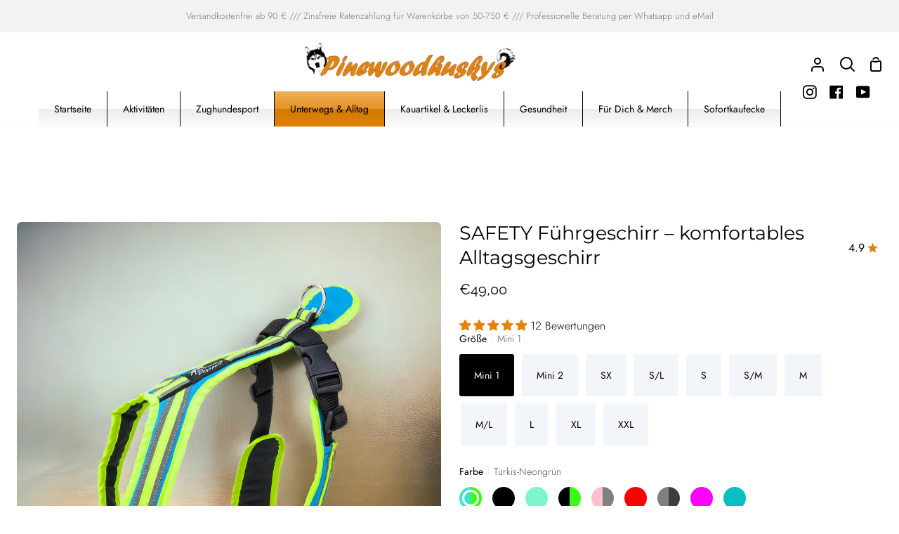

--- FILE ---
content_type: text/html; charset=utf-8
request_url: https://shop.pinewoodhuskys.de/collections/alltagsgeschirre/products/zero-dc-safety-kurzgeschirr-hundegeschirr
body_size: 68336
content:
<!doctype html>
<html class="no-js supports-no-cookies" lang="de"><head><!-- **BEGIN** pushdaddy whatsapp chat // Main Include - DO NOT MODIFY -->
    <link rel="manifest" href="/a/products/pinewoodhuskys/manifest.json">
    <!-- **END** pushdaddy whatsapp chat // Main Include - DO NOT MODIFY -->
	<script id="pandectes-rules">   /* PANDECTES-GDPR: DO NOT MODIFY AUTO GENERATED CODE OF THIS SCRIPT */      window.PandectesSettings = {"store":{"id":62327521511,"plan":"plus","theme":"Kopie von Story 112025","primaryLocale":"de","adminMode":false,"headless":false,"storefrontRootDomain":"","checkoutRootDomain":"","storefrontAccessToken":""},"tsPublished":1762522196,"declaration":{"showPurpose":false,"showProvider":false,"declIntroText":"Wir verwenden Cookies, um die Funktionalität der Website zu optimieren, die Leistung zu analysieren und Ihnen ein personalisiertes Erlebnis zu bieten. Einige Cookies sind für den ordnungsgemäßen Betrieb der Website unerlässlich. Diese Cookies können nicht deaktiviert werden. In diesem Fenster können Sie Ihre Präferenzen für Cookies verwalten.","showDateGenerated":true},"language":{"unpublished":[],"languageMode":"Single","fallbackLanguage":"de","languageDetection":"browser","languagesSupported":[]},"texts":{"managed":{"headerText":{"de":"Wir respektieren deine Privatsphäre"},"consentText":{"de":"Diese Website verwendet Cookies, um dir ein maßgeschneidertes Einkaufserlebnis zu bieten."},"linkText":{"de":"Mehr erfahren"},"imprintText":{"de":"Impressum"},"googleLinkText":{"de":"Googles Datenschutzbestimmungen"},"allowButtonText":{"de":"Gib mir die Kekse"},"denyButtonText":{"de":"Ablehnen"},"dismissButtonText":{"de":"Okay"},"leaveSiteButtonText":{"de":"Diese Seite verlassen"},"preferencesButtonText":{"de":"Einstellungen"},"cookiePolicyText":{"de":"Cookie-Richtlinie"},"preferencesPopupTitleText":{"de":"Einwilligungseinstellungen verwalten"},"preferencesPopupIntroText":{"de":"Wir verwenden Cookies, um die Funktionalität der Website zu optimieren, die Leistung zu analysieren und Ihnen ein personalisiertes Erlebnis zu bieten. Einige Cookies sind für den ordnungsgemäßen Betrieb der Website unerlässlich. Diese Cookies können nicht deaktiviert werden. In diesem Fenster können Sie Ihre Präferenzen für Cookies verwalten."},"preferencesPopupSaveButtonText":{"de":"Auswahl speichern"},"preferencesPopupCloseButtonText":{"de":"Schließen"},"preferencesPopupAcceptAllButtonText":{"de":"Alles Akzeptieren"},"preferencesPopupRejectAllButtonText":{"de":"Alles ablehnen"},"cookiesDetailsText":{"de":"Cookie-Details"},"preferencesPopupAlwaysAllowedText":{"de":"Immer erlaubt"},"accessSectionParagraphText":{"de":"Sie haben das Recht, jederzeit auf Ihre Daten zuzugreifen."},"accessSectionTitleText":{"de":"Datenübertragbarkeit"},"accessSectionAccountInfoActionText":{"de":"persönliche Daten"},"accessSectionDownloadReportActionText":{"de":"Alle Daten anfordern"},"accessSectionGDPRRequestsActionText":{"de":"Anfragen betroffener Personen"},"accessSectionOrdersRecordsActionText":{"de":"Aufträge"},"rectificationSectionParagraphText":{"de":"Sie haben das Recht, die Aktualisierung Ihrer Daten zu verlangen, wann immer Sie dies für angemessen halten."},"rectificationSectionTitleText":{"de":"Datenberichtigung"},"rectificationCommentPlaceholder":{"de":"Beschreiben Sie, was Sie aktualisieren möchten"},"rectificationCommentValidationError":{"de":"Kommentar ist erforderlich"},"rectificationSectionEditAccountActionText":{"de":"Aktualisierung anfordern"},"erasureSectionTitleText":{"de":"Recht auf Vergessenwerden"},"erasureSectionParagraphText":{"de":"Sie haben das Recht, die Löschung aller Ihrer Daten zu verlangen. Danach können Sie nicht mehr auf Ihr Konto zugreifen."},"erasureSectionRequestDeletionActionText":{"de":"Löschung personenbezogener Daten anfordern"},"consentDate":{"de":"Zustimmungsdatum"},"consentId":{"de":"Einwilligungs-ID"},"consentSectionChangeConsentActionText":{"de":"Einwilligungspräferenz ändern"},"consentSectionConsentedText":{"de":"Sie haben der Cookie-Richtlinie dieser Website zugestimmt am"},"consentSectionNoConsentText":{"de":"Sie haben der Cookie-Richtlinie dieser Website nicht zugestimmt."},"consentSectionTitleText":{"de":"Ihre Cookie-Einwilligung"},"consentStatus":{"de":"Einwilligungspräferenz"},"confirmationFailureMessage":{"de":"Ihre Anfrage wurde nicht bestätigt. Bitte versuchen Sie es erneut und wenn das Problem weiterhin besteht, wenden Sie sich an den Ladenbesitzer, um Hilfe zu erhalten"},"confirmationFailureTitle":{"de":"Ein Problem ist aufgetreten"},"confirmationSuccessMessage":{"de":"Wir werden uns in Kürze zu Ihrem Anliegen bei Ihnen melden."},"confirmationSuccessTitle":{"de":"Ihre Anfrage wurde bestätigt"},"guestsSupportEmailFailureMessage":{"de":"Ihre Anfrage wurde nicht übermittelt. Bitte versuchen Sie es erneut und wenn das Problem weiterhin besteht, wenden Sie sich an den Shop-Inhaber, um Hilfe zu erhalten."},"guestsSupportEmailFailureTitle":{"de":"Ein Problem ist aufgetreten"},"guestsSupportEmailPlaceholder":{"de":"E-Mail-Addresse"},"guestsSupportEmailSuccessMessage":{"de":"Wenn Sie als Kunde dieses Shops registriert sind, erhalten Sie in Kürze eine E-Mail mit Anweisungen zum weiteren Vorgehen."},"guestsSupportEmailSuccessTitle":{"de":"Vielen Dank für die Anfrage"},"guestsSupportEmailValidationError":{"de":"Email ist ungültig"},"guestsSupportInfoText":{"de":"Bitte loggen Sie sich mit Ihrem Kundenkonto ein, um fortzufahren."},"submitButton":{"de":"einreichen"},"submittingButton":{"de":"Senden..."},"cancelButton":{"de":"Abbrechen"},"declIntroText":{"de":"Wir verwenden Cookies, um die Funktionalität der Website zu optimieren, die Leistung zu analysieren und Ihnen ein personalisiertes Erlebnis zu bieten. Einige Cookies sind für den ordnungsgemäßen Betrieb der Website unerlässlich. Diese Cookies können nicht deaktiviert werden. In diesem Fenster können Sie Ihre Präferenzen für Cookies verwalten."},"declName":{"de":"Name"},"declPurpose":{"de":"Zweck"},"declType":{"de":"Typ"},"declRetention":{"de":"Speicherdauer"},"declProvider":{"de":"Anbieter"},"declFirstParty":{"de":"Erstanbieter"},"declThirdParty":{"de":"Drittanbieter"},"declSeconds":{"de":"Sekunden"},"declMinutes":{"de":"Minuten"},"declHours":{"de":"Std."},"declDays":{"de":"Tage"},"declWeeks":{"de":"Woche(n)"},"declMonths":{"de":"Monate"},"declYears":{"de":"Jahre"},"declSession":{"de":"Sitzung"},"declDomain":{"de":"Domain"},"declPath":{"de":"Weg"}},"categories":{"strictlyNecessaryCookiesTitleText":{"de":"Unbedingt erforderlich"},"strictlyNecessaryCookiesDescriptionText":{"de":"Diese Cookies sind unerlässlich, damit Sie sich auf der Website bewegen und ihre Funktionen nutzen können, z. B. den Zugriff auf sichere Bereiche der Website. Ohne diese Cookies kann die Website nicht richtig funktionieren."},"functionalityCookiesTitleText":{"de":"Funktionale Cookies"},"functionalityCookiesDescriptionText":{"de":"Diese Cookies ermöglichen es der Website, verbesserte Funktionalität und Personalisierung bereitzustellen. Sie können von uns oder von Drittanbietern gesetzt werden, deren Dienste wir auf unseren Seiten hinzugefügt haben. Wenn Sie diese Cookies nicht zulassen, funktionieren einige oder alle dieser Dienste möglicherweise nicht richtig."},"performanceCookiesTitleText":{"de":"Performance-Cookies"},"performanceCookiesDescriptionText":{"de":"Diese Cookies ermöglichen es uns, die Leistung unserer Website zu überwachen und zu verbessern. Sie ermöglichen es uns beispielsweise, Besuche zu zählen, Verkehrsquellen zu identifizieren und zu sehen, welche Teile der Website am beliebtesten sind."},"targetingCookiesTitleText":{"de":"Targeting-Cookies"},"targetingCookiesDescriptionText":{"de":"Diese Cookies können von unseren Werbepartnern über unsere Website gesetzt werden. Sie können von diesen Unternehmen verwendet werden, um ein Profil Ihrer Interessen zu erstellen und Ihnen relevante Werbung auf anderen Websites anzuzeigen. Sie speichern keine direkten personenbezogenen Daten, sondern basieren auf der eindeutigen Identifizierung Ihres Browsers und Ihres Internetgeräts. Wenn Sie diese Cookies nicht zulassen, erleben Sie weniger zielgerichtete Werbung."},"unclassifiedCookiesTitleText":{"de":"Unklassifizierte Cookies"},"unclassifiedCookiesDescriptionText":{"de":"Unklassifizierte Cookies sind Cookies, die wir gerade zusammen mit den Anbietern einzelner Cookies klassifizieren."}},"auto":{}},"library":{"previewMode":false,"fadeInTimeout":0,"defaultBlocked":7,"showLink":true,"showImprintLink":true,"showGoogleLink":false,"enabled":true,"cookie":{"expiryDays":365,"secure":true,"domain":""},"dismissOnScroll":false,"dismissOnWindowClick":false,"dismissOnTimeout":false,"palette":{"popup":{"background":"#E48404","backgroundForCalculations":{"a":1,"b":4,"g":132,"r":228},"text":"#FFFFFF"},"button":{"background":"transparent","backgroundForCalculations":{"a":1,"b":252,"g":122,"r":35},"text":"#F5D948","textForCalculation":{"a":1,"b":72,"g":217,"r":245},"border":"#F5D948"}},"content":{"href":"https://pinewoodhuskys.myshopify.com/policies/privacy-policy","imprintHref":"https://shop.pinewoodhuskys.de/policies/legal-notice","close":"&#10005;","target":"","logo":"<img class=\"cc-banner-logo\" style=\"max-height: 40px;\" src=\"https://cdn.shopify.com/s/files/1/0623/2752/1511/t/18/assets/pandectes-logo.png?v=1762521788\" alt=\"Cookie banner\" />"},"window":"<div role=\"dialog\" aria-labelledby=\"cookieconsent:head\" aria-describedby=\"cookieconsent:desc\" id=\"pandectes-banner\" class=\"cc-window-wrapper cc-popup-wrapper\"><div class=\"pd-cookie-banner-window cc-window {{classes}}\">{{children}}</div></div>","compliance":{"opt-both":"<div class=\"cc-compliance cc-highlight\">{{deny}}{{allow}}</div>"},"type":"opt-both","layouts":{"basic":"{{logo}}{{header}}{{messagelink}}{{compliance}}{{close}}"},"position":"popup","theme":"wired","revokable":false,"animateRevokable":false,"revokableReset":false,"revokableLogoUrl":"https://cdn.shopify.com/s/files/1/0623/2752/1511/t/18/assets/pandectes-reopen-logo.png?v=1762521788","revokablePlacement":"bottom-left","revokableMarginHorizontal":15,"revokableMarginVertical":15,"static":false,"autoAttach":true,"hasTransition":true,"blacklistPage":[""],"elements":{"close":"<button aria-label=\"Schließen\" type=\"button\" class=\"cc-close\">{{close}}</button>","dismiss":"<button type=\"button\" class=\"cc-btn cc-btn-decision cc-dismiss\">{{dismiss}}</button>","allow":"<button type=\"button\" class=\"cc-btn cc-btn-decision cc-allow\">{{allow}}</button>","deny":"<button type=\"button\" class=\"cc-btn cc-btn-decision cc-deny\">{{deny}}</button>","preferences":"<button type=\"button\" class=\"cc-btn cc-settings\" aria-controls=\"pd-cp-preferences\" onclick=\"Pandectes.fn.openPreferences()\">{{preferences}}</button>"}},"geolocation":{"brOnly":false,"caOnly":false,"chOnly":false,"euOnly":false,"jpOnly":false,"thOnly":false,"canadaOnly":false,"canadaLaw25":false,"canadaPipeda":false,"globalVisibility":true},"dsr":{"guestsSupport":false,"accessSectionDownloadReportAuto":false},"banner":{"resetTs":1699383352,"extraCss":"        .cc-banner-logo {max-width: 24em!important;}    @media(min-width: 768px) {.cc-window.cc-floating{max-width: 24em!important;width: 24em!important;}}    .cc-message, .pd-cookie-banner-window .cc-header, .cc-logo {text-align: center}    .cc-window-wrapper{z-index: 2147483647;-webkit-transition: opacity 1s ease;  transition: opacity 1s ease;}    .cc-window{z-index: 2147483647;font-family: inherit;}    .pd-cookie-banner-window .cc-header{font-family: inherit;}    .pd-cp-ui{font-family: inherit; background-color: #E48404;color:#FFFFFF;}    button.pd-cp-btn, a.pd-cp-btn{}    input + .pd-cp-preferences-slider{background-color: rgba(255, 255, 255, 0.3)}    .pd-cp-scrolling-section::-webkit-scrollbar{background-color: rgba(255, 255, 255, 0.3)}    input:checked + .pd-cp-preferences-slider{background-color: rgba(255, 255, 255, 1)}    .pd-cp-scrolling-section::-webkit-scrollbar-thumb {background-color: rgba(255, 255, 255, 1)}    .pd-cp-ui-close{color:#FFFFFF;}    .pd-cp-preferences-slider:before{background-color: #E48404}    .pd-cp-title:before {border-color: #FFFFFF!important}    .pd-cp-preferences-slider{background-color:#FFFFFF}    .pd-cp-toggle{color:#FFFFFF!important}    @media(max-width:699px) {.pd-cp-ui-close-top svg {fill: #FFFFFF}}    .pd-cp-toggle:hover,.pd-cp-toggle:visited,.pd-cp-toggle:active{color:#FFFFFF!important}    .pd-cookie-banner-window {box-shadow: 0 0 18px rgb(0 0 0 / 20%);}  ","customJavascript":{},"showPoweredBy":false,"logoHeight":40,"hybridStrict":false,"cookiesBlockedByDefault":"7","isActive":true,"implicitSavePreferences":false,"cookieIcon":true,"blockBots":false,"showCookiesDetails":false,"hasTransition":true,"blockingPage":false,"showOnlyLandingPage":false,"leaveSiteUrl":"https://www.google.com","linkRespectStoreLang":false},"cookies":{"0":[{"name":"secure_customer_sig","type":"http","domain":"shop.pinewoodhuskys.de","path":"/","provider":"Shopify","firstParty":true,"retention":"1 day(s)","session":false,"expires":1,"unit":"declDays","purpose":{"de":"Wird im Zusammenhang mit dem Kundenlogin verwendet."}},{"name":"localization","type":"http","domain":"shop.pinewoodhuskys.de","path":"/","provider":"Shopify","firstParty":true,"retention":"1 day(s)","session":false,"expires":1,"unit":"declDays","purpose":{"de":"Lokalisierung von Shopify-Shops"}},{"name":"cart_currency","type":"http","domain":"shop.pinewoodhuskys.de","path":"/","provider":"Shopify","firstParty":true,"retention":"1 day(s)","session":false,"expires":1,"unit":"declDays","purpose":{"de":"Das Cookie ist für die sichere Checkout- und Zahlungsfunktion auf der Website erforderlich. Diese Funktion wird von shopify.com bereitgestellt."}},{"name":"shopify_pay_redirect","type":"http","domain":"shop.pinewoodhuskys.de","path":"/","provider":"Shopify","firstParty":true,"retention":"1 day(s)","session":false,"expires":1,"unit":"declDays","purpose":{"de":"Das Cookie ist für die sichere Checkout- und Zahlungsfunktion auf der Website erforderlich. Diese Funktion wird von shopify.com bereitgestellt."}},{"name":"_pandectes_gdpr","type":"http","domain":".shop.pinewoodhuskys.de","path":"/","provider":"Pandectes","firstParty":true,"retention":"1 day(s)","session":false,"expires":1,"unit":"declDays","purpose":{"de":"Wird für die Funktionalität des Cookies-Zustimmungsbanners verwendet."}},{"name":"_cmp_a","type":"http","domain":".pinewoodhuskys.de","path":"/","provider":"Shopify","firstParty":false,"retention":"1 day(s)","session":false,"expires":1,"unit":"declDays","purpose":{"de":"Wird zum Verwalten der Datenschutzeinstellungen des Kunden verwendet."}},{"name":"_tracking_consent","type":"http","domain":".pinewoodhuskys.de","path":"/","provider":"Shopify","firstParty":false,"retention":"1 day(s)","session":false,"expires":1,"unit":"declDays","purpose":{"de":"Tracking-Einstellungen."}},{"name":"keep_alive","type":"http","domain":"shop.pinewoodhuskys.de","path":"/","provider":"Shopify","firstParty":true,"retention":"1 day(s)","session":false,"expires":1,"unit":"declDays","purpose":{"de":"Wird im Zusammenhang mit der Käuferlokalisierung verwendet."}},{"name":"_secure_session_id","type":"http","domain":"shop.pinewoodhuskys.de","path":"/","provider":"Shopify","firstParty":true,"retention":"1 day(s)","session":false,"expires":1,"unit":"declDays","purpose":{"de":"Wird in Verbindung mit der Navigation durch eine Storefront verwendet."}},{"name":"cookietest","type":"http","domain":"shop.pinewoodhuskys.de","path":"/","provider":"Shopify","firstParty":true,"retention":"Session","session":true,"expires":1,"unit":"declDays","purpose":{"de":"Used to ensure our systems are working correctly."}}],"1":[],"2":[{"name":"_ga","type":"http","domain":".pinewoodhuskys.de","path":"/","provider":"Google","firstParty":false,"retention":"1 day(s)","session":false,"expires":1,"unit":"declDays","purpose":{"de":"Cookie wird von Google Analytics mit unbekannter Funktionalität gesetzt"}},{"name":"_landing_page","type":"http","domain":".pinewoodhuskys.de","path":"/","provider":"Shopify","firstParty":false,"retention":"1 day(s)","session":false,"expires":1,"unit":"declDays","purpose":{"de":"Verfolgt Zielseiten."}},{"name":"_gid","type":"http","domain":".pinewoodhuskys.de","path":"/","provider":"Google","firstParty":false,"retention":"1 day(s)","session":false,"expires":1,"unit":"declDays","purpose":{"de":"Cookie wird von Google Analytics platziert, um Seitenaufrufe zu zählen und zu verfolgen."}},{"name":"_gat","type":"http","domain":".pinewoodhuskys.de","path":"/","provider":"Google","firstParty":false,"retention":"1 day(s)","session":false,"expires":1,"unit":"declDays","purpose":{"de":"Cookie wird von Google Analytics platziert, um Anfragen von Bots zu filtern."}},{"name":"_orig_referrer","type":"http","domain":".pinewoodhuskys.de","path":"/","provider":"Shopify","firstParty":false,"retention":"1 day(s)","session":false,"expires":1,"unit":"declDays","purpose":{"de":"Verfolgt Zielseiten."}},{"name":"_shopify_sa_p","type":"http","domain":".pinewoodhuskys.de","path":"/","provider":"Shopify","firstParty":false,"retention":"1 day(s)","session":false,"expires":1,"unit":"declDays","purpose":{"de":"Shopify-Analysen in Bezug auf Marketing und Empfehlungen."}},{"name":"_shopify_y","type":"http","domain":".pinewoodhuskys.de","path":"/","provider":"Shopify","firstParty":false,"retention":"1 day(s)","session":false,"expires":1,"unit":"declDays","purpose":{"de":"Shopify-Analysen."}},{"name":"_shopify_s","type":"http","domain":".pinewoodhuskys.de","path":"/","provider":"Shopify","firstParty":false,"retention":"1 day(s)","session":false,"expires":1,"unit":"declDays","purpose":{"de":"Shopify-Analysen."}},{"name":"_shopify_sa_t","type":"http","domain":".pinewoodhuskys.de","path":"/","provider":"Shopify","firstParty":false,"retention":"1 day(s)","session":false,"expires":1,"unit":"declDays","purpose":{"de":"Shopify-Analysen in Bezug auf Marketing und Empfehlungen."}},{"name":"_shopify_d","type":"http","domain":"de","path":"/","provider":"Shopify","firstParty":false,"retention":"Session","session":true,"expires":1,"unit":"declDays","purpose":{"de":"Shopify-Analysen."}},{"name":"_shopify_d","type":"http","domain":"pinewoodhuskys.de","path":"/","provider":"Shopify","firstParty":false,"retention":"Session","session":true,"expires":1,"unit":"declDays","purpose":{"de":"Shopify-Analysen."}}],"4":[{"name":"NID","type":"http","domain":".google.com","path":"/","provider":"Google","firstParty":false,"retention":"1 day(s)","session":false,"expires":1,"unit":"declDays","purpose":{"de":""}}],"8":[{"name":"_ssw_cart_data","type":"http","domain":"shop.pinewoodhuskys.de","path":"/collections","provider":"Unknown","firstParty":true,"retention":"1 day(s)","session":false,"expires":1,"unit":"declDays","purpose":{"de":""}},{"name":"hesid","type":"http","domain":"shop.pinewoodhuskys.de","path":"/","provider":"Unknown","firstParty":true,"retention":"Session","session":true,"expires":1,"unit":"declDays","purpose":{"de":""}},{"name":"hash_key","type":"http","domain":"shop.pinewoodhuskys.de","path":"/","provider":"Unknown","firstParty":true,"retention":"1 day(s)","session":false,"expires":1,"unit":"declDays","purpose":{"de":""}},{"name":"wpm-domain-test","type":"http","domain":"pinewoodhuskys.de","path":"/","provider":"Unknown","firstParty":false,"retention":"Session","session":true,"expires":1,"unit":"declDays","purpose":{"de":""}},{"name":"wpm-domain-test","type":"http","domain":"shop.pinewoodhuskys.de","path":"/","provider":"Unknown","firstParty":true,"retention":"Session","session":true,"expires":1,"unit":"declDays","purpose":{"de":""}},{"name":"wpm-domain-test","type":"http","domain":"de","path":"/","provider":"Unknown","firstParty":false,"retention":"Session","session":true,"expires":1,"unit":"declDays","purpose":{"de":""}}]},"blocker":{"isActive":false,"googleConsentMode":{"id":"","analyticsId":"","isActive":true,"adStorageCategory":4,"analyticsStorageCategory":2,"personalizationStorageCategory":1,"functionalityStorageCategory":1,"customEvent":true,"securityStorageCategory":0,"redactData":true,"urlPassthrough":false},"facebookPixel":{"id":"669375904044570","isActive":true,"ldu":false},"microsoft":{},"rakuten":{"isActive":false,"cmp":false,"ccpa":false},"gpcIsActive":false,"clarity":{},"defaultBlocked":7,"patterns":{"whiteList":[],"blackList":{"1":[],"2":[],"4":[],"8":[]},"iframesWhiteList":[],"iframesBlackList":{"1":[],"2":[],"4":[],"8":[]},"beaconsWhiteList":[],"beaconsBlackList":{"1":[],"2":[],"4":[],"8":[]}}}}      !function(){"use strict";window.PandectesRules=window.PandectesRules||{},window.PandectesRules.manualBlacklist={1:[],2:[],4:[]},window.PandectesRules.blacklistedIFrames={1:[],2:[],4:[]},window.PandectesRules.blacklistedCss={1:[],2:[],4:[]},window.PandectesRules.blacklistedBeacons={1:[],2:[],4:[]};const e="javascript/blocked",t=["US-CA","US-VA","US-CT","US-UT","US-CO","US-MT","US-TX","US-OR","US-IA","US-NE","US-NH","US-DE","US-NJ","US-TN","US-MN"],n=["AT","BE","BG","HR","CY","CZ","DK","EE","FI","FR","DE","GR","HU","IE","IT","LV","LT","LU","MT","NL","PL","PT","RO","SK","SI","ES","SE","GB","LI","NO","IS"];function a(e){return new RegExp(e.replace(/[/\\.+?$()]/g,"\\$&").replace("*","(.*)"))}const o=(e,t="log")=>{new URLSearchParams(window.location.search).get("log")&&console[t](`PandectesRules: ${e}`)};function s(e){const t=document.createElement("script");t.async=!0,t.src=e,document.head.appendChild(t)}const r=window.PandectesRulesSettings||window.PandectesSettings,i=function(){if(void 0!==window.dataLayer&&Array.isArray(window.dataLayer)){if(window.dataLayer.some((e=>"pandectes_full_scan"===e.event)))return!0}return!1}(),c=((e="_pandectes_gdpr")=>{const t=("; "+document.cookie).split("; "+e+"=");let n;if(t.length<2)n={};else{const e=t.pop().split(";");n=window.atob(e.shift())}const a=(e=>{try{return JSON.parse(e)}catch(e){return!1}})(n);return!1!==a?a:n})(),{banner:{isActive:l},blocker:{defaultBlocked:d,patterns:u}}=r,g=c&&null!==c.preferences&&void 0!==c.preferences?c.preferences:null,p=i?0:l?null===g?d:g:0,f={1:!(1&p),2:!(2&p),4:!(4&p)},{blackList:h,whiteList:y,iframesBlackList:w,iframesWhiteList:m,beaconsBlackList:b,beaconsWhiteList:k}=u,_={blackList:[],whiteList:[],iframesBlackList:{1:[],2:[],4:[],8:[]},iframesWhiteList:[],beaconsBlackList:{1:[],2:[],4:[],8:[]},beaconsWhiteList:[]};[1,2,4].map((e=>{f[e]||(_.blackList.push(...h[e].length?h[e].map(a):[]),_.iframesBlackList[e]=w[e].length?w[e].map(a):[],_.beaconsBlackList[e]=b[e].length?b[e].map(a):[])})),_.whiteList=y.length?y.map(a):[],_.iframesWhiteList=m.length?m.map(a):[],_.beaconsWhiteList=k.length?k.map(a):[];const v={scripts:[],iframes:{1:[],2:[],4:[]},beacons:{1:[],2:[],4:[]},css:{1:[],2:[],4:[]}},L=(t,n)=>t&&(!n||n!==e)&&(!_.blackList||_.blackList.some((e=>e.test(t))))&&(!_.whiteList||_.whiteList.every((e=>!e.test(t)))),S=(e,t)=>{const n=_.iframesBlackList[t],a=_.iframesWhiteList;return e&&(!n||n.some((t=>t.test(e))))&&(!a||a.every((t=>!t.test(e))))},C=(e,t)=>{const n=_.beaconsBlackList[t],a=_.beaconsWhiteList;return e&&(!n||n.some((t=>t.test(e))))&&(!a||a.every((t=>!t.test(e))))},A=new MutationObserver((e=>{for(let t=0;t<e.length;t++){const{addedNodes:n}=e[t];for(let e=0;e<n.length;e++){const t=n[e],a=t.dataset&&t.dataset.cookiecategory;if(1===t.nodeType&&"LINK"===t.tagName){const e=t.dataset&&t.dataset.href;if(e&&a)switch(a){case"functionality":case"C0001":v.css[1].push(e);break;case"performance":case"C0002":v.css[2].push(e);break;case"targeting":case"C0003":v.css[4].push(e)}}}}}));var $=new MutationObserver((t=>{for(let n=0;n<t.length;n++){const{addedNodes:a}=t[n];for(let t=0;t<a.length;t++){const n=a[t],s=n.src||n.dataset&&n.dataset.src,r=n.dataset&&n.dataset.cookiecategory;if(1===n.nodeType&&"IFRAME"===n.tagName){if(s){let e=!1;S(s,1)||"functionality"===r||"C0001"===r?(e=!0,v.iframes[1].push(s)):S(s,2)||"performance"===r||"C0002"===r?(e=!0,v.iframes[2].push(s)):(S(s,4)||"targeting"===r||"C0003"===r)&&(e=!0,v.iframes[4].push(s)),e&&(n.removeAttribute("src"),n.setAttribute("data-src",s))}}else if(1===n.nodeType&&"IMG"===n.tagName){if(s){let e=!1;C(s,1)?(e=!0,v.beacons[1].push(s)):C(s,2)?(e=!0,v.beacons[2].push(s)):C(s,4)&&(e=!0,v.beacons[4].push(s)),e&&(n.removeAttribute("src"),n.setAttribute("data-src",s))}}else if(1===n.nodeType&&"SCRIPT"===n.tagName){const t=n.type;let a=!1;if(L(s,t)?(o(`rule blocked: ${s}`),a=!0):s&&r?o(`manually blocked @ ${r}: ${s}`):r&&o(`manually blocked @ ${r}: inline code`),a){v.scripts.push([n,t]),n.type=e;const a=function(t){n.getAttribute("type")===e&&t.preventDefault(),n.removeEventListener("beforescriptexecute",a)};n.addEventListener("beforescriptexecute",a),n.parentElement&&n.parentElement.removeChild(n)}}}}}));const P=document.createElement,E={src:Object.getOwnPropertyDescriptor(HTMLScriptElement.prototype,"src"),type:Object.getOwnPropertyDescriptor(HTMLScriptElement.prototype,"type")};window.PandectesRules.unblockCss=e=>{const t=v.css[e]||[];t.length&&o(`Unblocking CSS for ${e}`),t.forEach((e=>{const t=document.querySelector(`link[data-href^="${e}"]`);t.removeAttribute("data-href"),t.href=e})),v.css[e]=[]},window.PandectesRules.unblockIFrames=e=>{const t=v.iframes[e]||[];t.length&&o(`Unblocking IFrames for ${e}`),_.iframesBlackList[e]=[],t.forEach((e=>{const t=document.querySelector(`iframe[data-src^="${e}"]`);t.removeAttribute("data-src"),t.src=e})),v.iframes[e]=[]},window.PandectesRules.unblockBeacons=e=>{const t=v.beacons[e]||[];t.length&&o(`Unblocking Beacons for ${e}`),_.beaconsBlackList[e]=[],t.forEach((e=>{const t=document.querySelector(`img[data-src^="${e}"]`);t.removeAttribute("data-src"),t.src=e})),v.beacons[e]=[]},window.PandectesRules.unblockInlineScripts=function(e){const t=1===e?"functionality":2===e?"performance":"targeting",n=document.querySelectorAll(`script[type="javascript/blocked"][data-cookiecategory="${t}"]`);o(`unblockInlineScripts: ${n.length} in ${t}`),n.forEach((function(e){const t=document.createElement("script");t.type="text/javascript",e.hasAttribute("src")?t.src=e.getAttribute("src"):t.textContent=e.textContent,document.head.appendChild(t),e.parentNode.removeChild(e)}))},window.PandectesRules.unblockInlineCss=function(e){const t=1===e?"functionality":2===e?"performance":"targeting",n=document.querySelectorAll(`link[data-cookiecategory="${t}"]`);o(`unblockInlineCss: ${n.length} in ${t}`),n.forEach((function(e){e.href=e.getAttribute("data-href")}))},window.PandectesRules.unblock=function(e){e.length<1?(_.blackList=[],_.whiteList=[],_.iframesBlackList=[],_.iframesWhiteList=[]):(_.blackList&&(_.blackList=_.blackList.filter((t=>e.every((e=>"string"==typeof e?!t.test(e):e instanceof RegExp?t.toString()!==e.toString():void 0))))),_.whiteList&&(_.whiteList=[..._.whiteList,...e.map((e=>{if("string"==typeof e){const t=".*"+a(e)+".*";if(_.whiteList.every((e=>e.toString()!==t.toString())))return new RegExp(t)}else if(e instanceof RegExp&&_.whiteList.every((t=>t.toString()!==e.toString())))return e;return null})).filter(Boolean)]));let t=0;[...v.scripts].forEach((([e,n],a)=>{if(function(e){const t=e.getAttribute("src");return _.blackList&&_.blackList.every((e=>!e.test(t)))||_.whiteList&&_.whiteList.some((e=>e.test(t)))}(e)){const o=document.createElement("script");for(let t=0;t<e.attributes.length;t++){let n=e.attributes[t];"src"!==n.name&&"type"!==n.name&&o.setAttribute(n.name,e.attributes[t].value)}o.setAttribute("src",e.src),o.setAttribute("type",n||"application/javascript"),document.head.appendChild(o),v.scripts.splice(a-t,1),t++}})),0==_.blackList.length&&0===_.iframesBlackList[1].length&&0===_.iframesBlackList[2].length&&0===_.iframesBlackList[4].length&&0===_.beaconsBlackList[1].length&&0===_.beaconsBlackList[2].length&&0===_.beaconsBlackList[4].length&&(o("Disconnecting observers"),$.disconnect(),A.disconnect())};const{store:{adminMode:B,headless:T,storefrontRootDomain:R,checkoutRootDomain:I,storefrontAccessToken:O},banner:{isActive:N},blocker:U}=r,{defaultBlocked:D}=U;N&&function(e){if(window.Shopify&&window.Shopify.customerPrivacy)return void e();let t=null;window.Shopify&&window.Shopify.loadFeatures&&window.Shopify.trackingConsent?e():t=setInterval((()=>{window.Shopify&&window.Shopify.loadFeatures&&(clearInterval(t),window.Shopify.loadFeatures([{name:"consent-tracking-api",version:"0.1"}],(t=>{t?o("Shopify.customerPrivacy API - failed to load"):(o(`shouldShowBanner() -> ${window.Shopify.trackingConsent.shouldShowBanner()} | saleOfDataRegion() -> ${window.Shopify.trackingConsent.saleOfDataRegion()}`),e())})))}),10)}((()=>{!function(){const e=window.Shopify.trackingConsent;if(!1!==e.shouldShowBanner()||null!==g||7!==D)try{const t=B&&!(window.Shopify&&window.Shopify.AdminBarInjector);let n={preferences:!(1&p)||i||t,analytics:!(2&p)||i||t,marketing:!(4&p)||i||t};T&&(n.headlessStorefront=!0,n.storefrontRootDomain=R?.length?R:window.location.hostname,n.checkoutRootDomain=I?.length?I:`checkout.${window.location.hostname}`,n.storefrontAccessToken=O?.length?O:""),e.firstPartyMarketingAllowed()===n.marketing&&e.analyticsProcessingAllowed()===n.analytics&&e.preferencesProcessingAllowed()===n.preferences||e.setTrackingConsent(n,(function(e){e&&e.error?o("Shopify.customerPrivacy API - failed to setTrackingConsent"):o(`setTrackingConsent(${JSON.stringify(n)})`)}))}catch(e){o("Shopify.customerPrivacy API - exception")}}(),function(){if(T){const e=window.Shopify.trackingConsent,t=e.currentVisitorConsent();if(navigator.globalPrivacyControl&&""===t.sale_of_data){const t={sale_of_data:!1,headlessStorefront:!0};t.storefrontRootDomain=R?.length?R:window.location.hostname,t.checkoutRootDomain=I?.length?I:`checkout.${window.location.hostname}`,t.storefrontAccessToken=O?.length?O:"",e.setTrackingConsent(t,(function(e){e&&e.error?o(`Shopify.customerPrivacy API - failed to setTrackingConsent({${JSON.stringify(t)})`):o(`setTrackingConsent(${JSON.stringify(t)})`)}))}}}()}));const M="[Pandectes :: Google Consent Mode debug]:";function z(...e){const t=e[0],n=e[1],a=e[2];if("consent"!==t)return"config"===t?"config":void 0;const{ad_storage:o,ad_user_data:s,ad_personalization:r,functionality_storage:i,analytics_storage:c,personalization_storage:l,security_storage:d}=a,u={Command:t,Mode:n,ad_storage:o,ad_user_data:s,ad_personalization:r,functionality_storage:i,analytics_storage:c,personalization_storage:l,security_storage:d};return console.table(u),"default"===n&&("denied"===o&&"denied"===s&&"denied"===r&&"denied"===i&&"denied"===c&&"denied"===l||console.warn(`${M} all types in a "default" command should be set to "denied" except for security_storage that should be set to "granted"`)),n}let j=!1,x=!1;function q(e){e&&("default"===e?(j=!0,x&&console.warn(`${M} "default" command was sent but there was already an "update" command before it.`)):"update"===e?(x=!0,j||console.warn(`${M} "update" command was sent but there was no "default" command before it.`)):"config"===e&&(j||console.warn(`${M} a tag read consent state before a "default" command was sent.`)))}const{banner:{isActive:F,hybridStrict:W},geolocation:{caOnly:H=!1,euOnly:G=!1,brOnly:J=!1,jpOnly:V=!1,thOnly:K=!1,chOnly:Z=!1,zaOnly:Y=!1,canadaOnly:X=!1,globalVisibility:Q=!0},blocker:{defaultBlocked:ee=7,googleConsentMode:{isActive:te,onlyGtm:ne=!1,customEvent:ae,id:oe="",analyticsId:se="",adwordsId:re="",redactData:ie,urlPassthrough:ce,adStorageCategory:le,analyticsStorageCategory:de,functionalityStorageCategory:ue,personalizationStorageCategory:ge,securityStorageCategory:pe,dataLayerProperty:fe="dataLayer",waitForUpdate:he=0,useNativeChannel:ye=!1,debugMode:we=!1}}}=r;function me(){window[fe].push(arguments)}window[fe]=window[fe]||[];const be={hasInitialized:!1,useNativeChannel:!1,ads_data_redaction:!1,url_passthrough:!1,data_layer_property:"dataLayer",storage:{ad_storage:"granted",ad_user_data:"granted",ad_personalization:"granted",analytics_storage:"granted",functionality_storage:"granted",personalization_storage:"granted",security_storage:"granted"}};if(F&&te){we&&(ke=fe||"dataLayer",window[ke].forEach((e=>{q(z(...e))})),window[ke].push=function(...e){return q(z(...e[0])),Array.prototype.push.apply(this,e)});const e=0===(ee&le)?"granted":"denied",a=0===(ee&de)?"granted":"denied",o=0===(ee&ue)?"granted":"denied",r=0===(ee&ge)?"granted":"denied",i=0===(ee&pe)?"granted":"denied";be.hasInitialized=!0,be.useNativeChannel=ye,be.url_passthrough=ce,be.ads_data_redaction="denied"===e&&ie,be.storage.ad_storage=e,be.storage.ad_user_data=e,be.storage.ad_personalization=e,be.storage.analytics_storage=a,be.storage.functionality_storage=o,be.storage.personalization_storage=r,be.storage.security_storage=i,be.data_layer_property=fe||"dataLayer",me("set","developer_id.dMTZkMj",!0),be.ads_data_redaction&&me("set","ads_data_redaction",be.ads_data_redaction),be.url_passthrough&&me("set","url_passthrough",be.url_passthrough),function(){const e=p!==ee?{wait_for_update:he||500}:he?{wait_for_update:he}:{};Q&&!W?me("consent","default",{...be.storage,...e}):(me("consent","default",{...be.storage,...e,region:[...G||W?n:[],...H&&!W?t:[],...J&&!W?["BR"]:[],...V&&!W?["JP"]:[],...!1===X||W?[]:["CA"],...K&&!W?["TH"]:[],...Z&&!W?["CH"]:[],...Y&&!W?["ZA"]:[]]}),me("consent","default",{ad_storage:"granted",ad_user_data:"granted",ad_personalization:"granted",analytics_storage:"granted",functionality_storage:"granted",personalization_storage:"granted",security_storage:"granted",...e}));if(null!==g){const e=0===(p&le)?"granted":"denied",t=0===(p&de)?"granted":"denied",n=0===(p&ue)?"granted":"denied",a=0===(p&ge)?"granted":"denied",o=0===(p&pe)?"granted":"denied";be.storage.ad_storage=e,be.storage.ad_user_data=e,be.storage.ad_personalization=e,be.storage.analytics_storage=t,be.storage.functionality_storage=n,be.storage.personalization_storage=a,be.storage.security_storage=o,me("consent","update",be.storage)}me("js",new Date);const a="https://www.googletagmanager.com";if(oe.length){const e=oe.split(",");window[be.data_layer_property].push({"gtm.start":(new Date).getTime(),event:"gtm.js"});for(let t=0;t<e.length;t++){const n="dataLayer"!==be.data_layer_property?`&l=${be.data_layer_property}`:"";s(`${a}/gtm.js?id=${e[t].trim()}${n}`)}}if(se.length){const e=se.split(",");for(let t=0;t<e.length;t++){const n=e[t].trim();n.length&&(s(`${a}/gtag/js?id=${n}`),me("config",n,{send_page_view:!1}))}}if(re.length){const e=re.split(",");for(let t=0;t<e.length;t++){const n=e[t].trim();n.length&&(s(`${a}/gtag/js?id=${n}`),me("config",n,{allow_enhanced_conversions:!0}))}}}()}else if(ne){const e="https://www.googletagmanager.com";if(oe.length){const t=oe.split(",");for(let n=0;n<t.length;n++){const a="dataLayer"!==be.data_layer_property?`&l=${be.data_layer_property}`:"";s(`${e}/gtm.js?id=${t[n].trim()}${a}`)}}}var ke;const{blocker:{klaviyoIsActive:_e,googleConsentMode:{adStorageCategory:ve}}}=r;_e&&window.addEventListener("PandectesEvent_OnConsent",(function(e){const{preferences:t}=e.detail;if(null!=t){const e=0===(t&ve)?"granted":"denied";void 0!==window.klaviyo&&window.klaviyo.isIdentified()&&window.klaviyo.push(["identify",{ad_personalization:e,ad_user_data:e}])}}));const{banner:{revokableTrigger:Le}}=r;Le&&(window.onload=async()=>{for await(let e of((e,t=1e3,n=1e4)=>{const a=new WeakMap;return{async*[Symbol.asyncIterator](){const o=Date.now();for(;Date.now()-o<n;){const n=document.querySelectorAll(e);for(const e of n)a.has(e)||(a.set(e,!0),yield e);await new Promise((e=>setTimeout(e,t)))}}}})('a[href*="#reopenBanner"]'))e.onclick=e=>{e.preventDefault(),window.Pandectes.fn.revokeConsent()}});const{banner:{isActive:Se},blocker:{defaultBlocked:Ce=7,microsoft:{isActive:Ae,uetTags:$e,dataLayerProperty:Pe="uetq"}={isActive:!1,uetTags:"",dataLayerProperty:"uetq"},clarity:{isActive:Ee,id:Be}={isActive:!1,id:""}}}=r,Te={hasInitialized:!1,data_layer_property:"uetq",storage:{ad_storage:"granted"}};if(Se&&Ae){if(function(e,t,n){const a=new Date;a.setTime(a.getTime()+24*n*60*60*1e3);const o="expires="+a.toUTCString();document.cookie=`${e}=${t}; ${o}; path=/; secure; samesite=strict`}("_uetmsdns","0",365),$e.length){const e=$e.split(",");for(let t=0;t<e.length;t++)e[t].trim().length&&ze(e[t])}const e=4&Ce?"denied":"granted";if(Te.hasInitialized=!0,Te.storage.ad_storage=e,window[Pe]=window[Pe]||[],window[Pe].push("consent","default",Te.storage),null!==g){const e=4&p?"denied":"granted";Te.storage.ad_storage=e,window[Pe].push("consent","update",Te.storage)}}var Re,Ie,Oe,Ne,Ue,De,Me;function ze(e){const t=document.createElement("script");t.type="text/javascript",t.async=!0,t.src="//bat.bing.com/bat.js",t.onload=function(){const t={ti:e,cookieFlags:"SameSite=None;Secure"};t.q=window[Pe],window[Pe]=new UET(t),window[Pe].push("pageLoad")},document.head.appendChild(t)}Ee&&Se&&(Be.length&&(Re=window,Ie=document,Ne="script",Ue=Be,Re[Oe="clarity"]=Re[Oe]||function(){(Re[Oe].q=Re[Oe].q||[]).push(arguments)},(De=Ie.createElement(Ne)).async=1,De.src="https://www.clarity.ms/tag/"+Ue,(Me=Ie.getElementsByTagName(Ne)[0]).parentNode.insertBefore(De,Me)),window.addEventListener("PandectesEvent_OnConsent",(e=>{["new","revoke"].includes(e.detail?.consentType)&&"function"==typeof window.clarity&&(2&e.detail?.preferences?window.clarity("consent",!1):window.clarity("consent"))}))),window.PandectesRules.gcm=be;const{banner:{isActive:je},blocker:{isActive:xe}}=r;o(`Prefs: ${p} | Banner: ${je?"on":"off"} | Blocker: ${xe?"on":"off"}`);const qe=null===g&&/\/checkouts\//.test(window.location.pathname);0!==p&&!1===i&&xe&&!qe&&(o("Blocker will execute"),document.createElement=function(...t){if("script"!==t[0].toLowerCase())return P.bind?P.bind(document)(...t):P;const n=P.bind(document)(...t);try{Object.defineProperties(n,{src:{...E.src,set(t){L(t,n.type)&&E.type.set.call(this,e),E.src.set.call(this,t)}},type:{...E.type,get(){const t=E.type.get.call(this);return t===e||L(this.src,t)?null:t},set(t){const a=L(n.src,n.type)?e:t;E.type.set.call(this,a)}}}),n.setAttribute=function(t,a){if("type"===t){const t=L(n.src,n.type)?e:a;E.type.set.call(n,t)}else"src"===t?(L(a,n.type)&&E.type.set.call(n,e),E.src.set.call(n,a)):HTMLScriptElement.prototype.setAttribute.call(n,t,a)}}catch(e){console.warn("Yett: unable to prevent script execution for script src ",n.src,".\n",'A likely cause would be because you are using a third-party browser extension that monkey patches the "document.createElement" function.')}return n},$.observe(document.documentElement,{childList:!0,subtree:!0}),A.observe(document.documentElement,{childList:!0,subtree:!0}))}();
</script>
  <meta charset="utf-8">
  <meta http-equiv="X-UA-Compatible" content="IE=edge">
  <meta name="viewport" content="width=device-width,initial-scale=1,viewport-fit=cover">
  <meta name="theme-color" content="#000000"><link rel="canonical" href="https://shop.pinewoodhuskys.de/products/zero-dc-safety-kurzgeschirr-hundegeschirr"><!-- ======================= Story Theme V4.0.1 ========================= -->

  <link rel="preconnect" href="https://cdn.shopify.com" crossorigin>
  <link rel="preconnect" href="https://fonts.shopify.com" crossorigin>
  <link rel="preconnect" href="https://monorail-edge.shopifysvc.com" crossorigin>


    <script src="https://code.jquery.com/jquery-3.7.0.min.js" integrity="sha256-2Pmvv0kuTBOenSvLm6bvfBSSHrUJ+3A7x6P5Ebd07/g=" crossorigin="anonymous"></script>
  <link rel="preload" href="//shop.pinewoodhuskys.de/cdn/shop/t/18/assets/lazysizes.js?v=111431644619468174291762521786" as="script">
  <link rel="preload" href="//shop.pinewoodhuskys.de/cdn/shop/t/18/assets/vendor.js?v=170461249613931467211762521802" as="script">
  <link rel="preload" href="//shop.pinewoodhuskys.de/cdn/shop/t/18/assets/theme.js?v=127867053333916259401764872416" as="script">
  <link rel="preload" href="//shop.pinewoodhuskys.de/cdn/shop/t/18/assets/theme.css?v=122767158933084216811764871262" as="style">

  
    <link rel="shortcut icon" href="//shop.pinewoodhuskys.de/cdn/shop/files/Husky_icon_86bc0566-d899-4afc-a6ae-c5feebf2e1d1_32x32.png?v=1700743063" type="image/png">

  <!-- Title and description ================================================ -->
  
  <title>
    

    SAFETY Führgeschirr – komfortables Alltagsgeschirr
&ndash; Pinewoodhuskys

  </title><meta name="description" content="Das SAFETY Führgeschirr von Uwe Radant ist ideal für Alltag. Ergonomisch, reflektierend &amp; gepolstert – perfekt für Spaziergänge und Training.">
  <!-- /snippets/social-meta-tags.liquid -->

<meta property="og:site_name" content="Pinewoodhuskys">
<meta property="og:url" content="https://shop.pinewoodhuskys.de/products/zero-dc-safety-kurzgeschirr-hundegeschirr">
<meta property="og:title" content="SAFETY Führgeschirr – komfortables Alltagsgeschirr">
<meta property="og:type" content="product">
<meta property="og:description" content="Das SAFETY Führgeschirr von Uwe Radant ist ideal für Alltag. Ergonomisch, reflektierend &amp; gepolstert – perfekt für Spaziergänge und Training."><meta property="og:image" content="http://shop.pinewoodhuskys.de/cdn/shop/files/Safety_Fuehr_und_Zuggeschirr.jpg?v=1708435751">
  <meta property="og:image:secure_url" content="https://shop.pinewoodhuskys.de/cdn/shop/files/Safety_Fuehr_und_Zuggeschirr.jpg?v=1708435751">
  <meta property="og:image:width" content="1337">
  <meta property="og:image:height" content="1336"><meta property="og:price:amount" content="49,00">
  <meta property="og:price:currency" content="EUR"><meta name="twitter:card" content="summary_large_image">
<meta name="twitter:title" content="SAFETY Führgeschirr – komfortables Alltagsgeschirr">
<meta name="twitter:description" content="Das SAFETY Führgeschirr von Uwe Radant ist ideal für Alltag. Ergonomisch, reflektierend &amp; gepolstert – perfekt für Spaziergänge und Training.">


  <!-- CSS ================================================================== -->

  <link href="//shop.pinewoodhuskys.de/cdn/shop/t/18/assets/font-settings.css?v=171446458828263324461762521831" rel="stylesheet" type="text/css" media="all" />

  

<style data-shopify>
  :root {/*================ Font Variables ================*/

  --FONT-WEIGHT-BODY: 300;

  --FONT-WEIGHT-BODY-MID: 400;
  --FONT-WEIGHT-BODY-BOLD: 400;

  --FONT-STACK-BODY: Jost, sans-serif;
  --FONT-STYLE-BODY: normal;
  --FONT-ADJUST-BODY: 1.0;


  --FONT-WEIGHT-HEADING: 400;
  --FONT-WEIGHT-HEADING-BOLD: 500;

  --FONT-STACK-HEADING: Montserrat, sans-serif;
  --FONT-STYLE-HEADING: normal;
  --FONT-ADJUST-HEADING: 1.05;

  --FONT-STACK-NAV: Jost, sans-serif;
  --FONT-STYLE-NAV: normal;
  --FONT-ADJUST-NAV: 1.0;

  --FONT-WEIGHT-NAV: 300;
  --FONT-WEIGHT-NAV-BOLD: 400;

  --FONT-WEIGHT-ACCENT: 400;
  --FONT-WEIGHT-ACCENT-BOLD: 500;

  --FONT-STACK-ACCENT: Raleway, sans-serif;
  --FONT-STYLE-ACCENT: normal;
  --FONT-ADJUST-ACCENT: 1.0;


  /*================ Color Variables ================*/
  --LAYOUT-WIDTH: 1800px;
  --LAYOUT-GUTTER: 24px;
  --LAYOUT-OUTER: 24px;
  --LAYOUT-CONTAINER: 1400px;


  /*================ Color Variables ================*/
  /* ===  Backgrounds ===*/
  --COLOR-BG: #ffffff;
  --COLOR-BG-ACCENT: #f2f5fa;

  /* === Text colors ===*/
  --COLOR-TEXT-DARK: #000000;
  --COLOR-TEXT: #000000;
  --COLOR-TEXT-LIGHT: #4d4d4d;

  /* === Shades of grey ===*/
  --COLOR-A5:  rgba(0, 0, 0, 0.05);
  --COLOR-A10: rgba(0, 0, 0, 0.1);
  --COLOR-A20: rgba(0, 0, 0, 0.2);
  --COLOR-A30: rgba(0, 0, 0, 0.3);
  --COLOR-A40: rgba(0, 0, 0, 0.4);
  --COLOR-A50: rgba(0, 0, 0, 0.5);
  --COLOR-A60: rgba(0, 0, 0, 0.6);
  --COLOR-A70: rgba(0, 0, 0, 0.7);
  --COLOR-A80: rgba(0, 0, 0, 0.8);
  --COLOR-A90: rgba(0, 0, 0, 0.9);
  --COLOR-A95: rgba(0, 0, 0, 0.95);

  /* === Product badges ===*/
  --COLOR-BADGE: #ffffff;
  --COLOR-BADGE-TEXT: #656565;

  /* === Rounding ===*/
  
    --RADIUS-BTN: 3px;
    --RADIUS-FORM: 3px;
  

  
    --RADIUS-XL: 24px;
    --RADIUS-LG: 12px;
    --RADIUS: 6px;
    --RADIUS-SM: 3px;
  

  /* === Border colors ===*/
  --COLOR-BORDER: #eeeff1;
  --COLOR-BORDER-LIGHT: #f4f4f6;/* === Accent-cool ===*/
  --COLOR-SECONDARY: #000000;
  --COLOR-SECONDARY-HOVER: #000000;
  --COLOR-SECONDARY-FADE: rgba(0, 0, 0, 0.05);
  --COLOR-SECONDARY-SHADOW: rgba(0, 0, 0, 0.1);
  --COLOR-SECONDARY-FADE-HOVER: rgba(0, 0, 0, 0.1);--COLOR-SECONDARY-OPPOSITE: #ffffff;

  /* === Accent-warm ===*/
  --COLOR-PRIMARY: #e48404;
  --COLOR-PRIMARY-HOVER: #9c5900;
  --COLOR-PRIMARY-FADE: rgba(228, 132, 4, 0.05);
  --COLOR-PRIMARY-FADE-HOVER: rgba(228, 132, 4, 0.1);
  --COLOR-PRIMARY-SHADOW: rgba(78, 45, 1, 0.1);--COLOR-PRIMARY-OPPOSITE: #ffffff;




  /* ================ Inverted Color Variables ================ */

  --INVERSE-BG: #e6e9ef;
  --INVERSE-BG-ACCENT: #b8edeb;

  /* === Text colors ===*/
  --INVERSE-TEXT-DARK: #68768f;
  --INVERSE-TEXT: #323945;
  --INVERSE-TEXT-LIGHT: #686e78;

  /* === Bright color ===*/
  --INVERSE-PRIMARY: #77eae5;
  --INVERSE-PRIMARY-HOVER: #23f2e9;
  --INVERSE-PRIMARY-FADE: rgba(119, 234, 229, 0.05);
  --INVERSE-PRIMARY-FADE-HOVER: rgba(119, 234, 229, 0.1);
  --INVERSE-PRIMARY-SHADOW: rgba(27, 173, 167, 0.1);--INVERSE-PRIMARY-OPPOSITE: #000000;


  /* === Second Color ===*/
  --INVERSE-SECONDARY: #58ff69;
  --INVERSE-SECONDARY-HOVER: #0cff24;
  --INVERSE-SECONDARY-FADE: rgba(88, 255, 105, 0.05);
  --INVERSE-SECONDARY-FADE-HOVER: rgba(88, 255, 105, 0.1);
  --INVERSE-SECONDARY-SHADOW: rgba(0, 190, 19, 0.1);--INVERSE-SECONDARY-OPPOSITE: #000000;

  /* === Shades of grey ===*/
  --INVERSE-A5:  rgba(50, 57, 69, 0.05);
  --INVERSE-A10: rgba(50, 57, 69, 0.1);
  --INVERSE-A20: rgba(50, 57, 69, 0.2);
  --INVERSE-A35: rgba(50, 57, 69, 0.3);
  --INVERSE-A80: rgba(50, 57, 69, 0.8);
  --INVERSE-A90: rgba(50, 57, 69, 0.9);
  --INVERSE-A95: rgba(50, 57, 69, 0.95);

  /* === Border colors ===*/
  --INVERSE-BORDER: #239994;
  --INVERSE-BORDER-LIGHT: #21918c;

  /* ================ End Inverted Color Variables ================ */


  /* === Footer Bar ===*/
  --COLOR-FOOTER-BG: #f2f5fa;
  --COLOR-FOOTER-TEXT: #3a4b55;
  --COLOR-FOOTER-TEXT-HOVER: #16242d;
  --COLOR-FOOTER-A8:  rgba(0, 0, 0, 0.08);
  --COLOR-FOOTER-A15: rgba(0, 0, 0, 0.15);

  /* === Nav and dropdown link background ===*/
  --COLOR-NAV: #ffffff;
  --COLOR-NAV-a50:  rgba(0, 0, 0, 0.5);

  --COLOR-NAV-BORDER: #f2f2f2;
  
  --COLOR-NAV-BORDER-HAIRLINE: #f7f7f7;

  --COLOR-NAV-TEXT: #000000;
  --COLOR-NAV-TEXT-DARK: #000000;
  --COLOR-NAV-TEXT-BRIGHT: #1f1f1f;
  --COLOR-NAV-TEXT-TRANSPARENT: #ffffff;
  --COLOR-HIGHLIGHT-LINK: #FF8484;

  --COLOR-NAV-TOOLBAR-BG: #f2f2f2;
  --COLOR-NAV-TOOLBAR-TEXT: #797979;

  /* ================ Special ================ */
  --COLOR-SUCCESS: #51c88e;
  --COLOR-SUCCESS-FADE: rgba(81, 200, 142, 0.05);
  --COLOR-ERROR: #ff8484;
  --COLOR-ERROR-FADE: rgba(255, 132, 132, 0.05);
  --COLOR-WARN: #ffc896;
  --COLOR-WARN-FADE: rgba(255, 200, 150, 0.05);

  /* ================ Photo correction ================ */
  --PHOTO-CORRECTION: 100%;

  /* ================ 3D Models ================ */
  --progress-bar-color: #000000;


  

  }
</style>


  <link href="//shop.pinewoodhuskys.de/cdn/shop/t/18/assets/theme.css?v=122767158933084216811764871262" rel="stylesheet" type="text/css" media="all" />
  <link href="//shop.pinewoodhuskys.de/cdn/shop/t/18/assets/custom.css?v=44695040845790788091766660074" rel="stylesheet" type="text/css" media="all" />

  <script>
    






    document.documentElement.className = document.documentElement.className.replace('no-js', 'js');
    let root = '/';
    if (root[root.length - 1] !== '/') {
      root = `${root}/`;
    }
    window.theme = {
      routes: {
        root_url: root,
        cart: '/cart',
        cart_add_url: '/cart/add',
        product_recommendations_url: '/recommendations/products',
        search_url: '/search',
        predictive_search_url: '/search/suggest',
        account_addresses_url: '/account/addresses'
      },
      assets: {
        photoswipe: '//shop.pinewoodhuskys.de/cdn/shop/t/18/assets/photoswipe.js?v=29365444203438451061762521792',
        smoothscroll: '//shop.pinewoodhuskys.de/cdn/shop/t/18/assets/smoothscroll.js?v=37906625415260927261762521793',
        swatches: '//shop.pinewoodhuskys.de/cdn/shop/t/18/assets/swatches.json?v=104165871087869659931762521797',
        base: "//shop.pinewoodhuskys.de/cdn/shop/t/18/assets/",
      },
      strings: {
        addToCart: "In den Einkaufswagen legen",
        soldOut: "Ausverkauft",
        unavailable: "Nicht verfügbar",
        preOrder: "Vorbestellen",
        unitPrice: "Stückpreis",
        unitPriceSeparator: "pro",
        swatchesKey: "Farbe",
        estimateShipping: "Schätzung Versand",
        noShippingAvailable: "Wir versenden nicht an dieses Ziel.",
        free: "Kostenlos",
        from: "Ab",
        sale: "Sale",
        subscription: "Abonnement",
        stockout: "Alle verfügbaren Produkte sind in einer Tasche",
        products: "Produkte",
        pages: "Seiten",
        collections: "Sammlungen",
        articles: "Artikel",
        successMessage: "Link in die Zwischenablage kopiert"
      },
      shop: {
        assets: "//shop.pinewoodhuskys.de/cdn/shop/t/18/assets/"
      },
      settings: {
        badge_sale_type: "dollar",
        currency_code_enable: false,
        excluded_collections_strict: ["all"," frontpage"],
        excluded_collections: ["sibling"]
      },
      info: {
        name: 'story'
      },
      version: '4.0.1',
      animations:  true,
      moneyFormat: "€{{amount_with_comma_separator}}",
      currencyCode: "EUR",
    };
    // When image loads, clear the background placeholder
    document.addEventListener('lazyloaded', (e) => {
      const holderTarget = e.target.closest('[data-wipe-background]');
      if (holderTarget) {
        holderTarget.style.backgroundImage = 'none';
      }
    });







  </script><!-- Theme Javascript ============================================================== -->
  <script src="//shop.pinewoodhuskys.de/cdn/shop/t/18/assets/lazysizes.js?v=111431644619468174291762521786" async="async"></script>
  <script src="//shop.pinewoodhuskys.de/cdn/shop/t/18/assets/vendor.js?v=170461249613931467211762521802" defer="defer"></script>
  <script src="//shop.pinewoodhuskys.de/cdn/shop/t/18/assets/theme.js?v=127867053333916259401764872416" defer="defer"></script>

  <script type="text/javascript">
    if (window.MSInputMethodContext && document.documentMode) {
      var scripts = document.getElementsByTagName('script')[0];
      var polyfill = document.createElement('script');
      polyfill.defer = true;
      polyfill.src = "//shop.pinewoodhuskys.de/cdn/shop/t/18/assets/ie11.js?v=144489047535103983231762521784";

      scripts.parentNode.insertBefore(polyfill, scripts);
    }
  </script>

  

  <!-- Shopify app scripts =========================================================== -->

  <script>window.performance && window.performance.mark && window.performance.mark('shopify.content_for_header.start');</script><meta name="facebook-domain-verification" content="dymod6o3i6eldsi0vlbgd8nypz1us1">
<meta name="google-site-verification" content="t3N71hYJGZ5bmmcW8XaThF4aWbemgibD85v6kCQ43LM">
<meta id="shopify-digital-wallet" name="shopify-digital-wallet" content="/62327521511/digital_wallets/dialog">
<meta name="shopify-checkout-api-token" content="605a084ebadc394114b2e7e5e5e17bc6">
<meta id="in-context-paypal-metadata" data-shop-id="62327521511" data-venmo-supported="false" data-environment="production" data-locale="de_DE" data-paypal-v4="true" data-currency="EUR">
<link rel="alternate" type="application/json+oembed" href="https://shop.pinewoodhuskys.de/products/zero-dc-safety-kurzgeschirr-hundegeschirr.oembed">
<script async="async" src="/checkouts/internal/preloads.js?locale=de-DE"></script>
<script id="apple-pay-shop-capabilities" type="application/json">{"shopId":62327521511,"countryCode":"DE","currencyCode":"EUR","merchantCapabilities":["supports3DS"],"merchantId":"gid:\/\/shopify\/Shop\/62327521511","merchantName":"Pinewoodhuskys","requiredBillingContactFields":["postalAddress","email","phone"],"requiredShippingContactFields":["postalAddress","email","phone"],"shippingType":"shipping","supportedNetworks":["visa","maestro","masterCard","amex"],"total":{"type":"pending","label":"Pinewoodhuskys","amount":"1.00"},"shopifyPaymentsEnabled":true,"supportsSubscriptions":true}</script>
<script id="shopify-features" type="application/json">{"accessToken":"605a084ebadc394114b2e7e5e5e17bc6","betas":["rich-media-storefront-analytics"],"domain":"shop.pinewoodhuskys.de","predictiveSearch":true,"shopId":62327521511,"locale":"de"}</script>
<script>var Shopify = Shopify || {};
Shopify.shop = "pinewoodhuskys.myshopify.com";
Shopify.locale = "de";
Shopify.currency = {"active":"EUR","rate":"1.0"};
Shopify.country = "DE";
Shopify.theme = {"name":"Story 112025","id":186836025726,"schema_name":"Story","schema_version":"4.0.1","theme_store_id":864,"role":"main"};
Shopify.theme.handle = "null";
Shopify.theme.style = {"id":null,"handle":null};
Shopify.cdnHost = "shop.pinewoodhuskys.de/cdn";
Shopify.routes = Shopify.routes || {};
Shopify.routes.root = "/";</script>
<script type="module">!function(o){(o.Shopify=o.Shopify||{}).modules=!0}(window);</script>
<script>!function(o){function n(){var o=[];function n(){o.push(Array.prototype.slice.apply(arguments))}return n.q=o,n}var t=o.Shopify=o.Shopify||{};t.loadFeatures=n(),t.autoloadFeatures=n()}(window);</script>
<script id="shop-js-analytics" type="application/json">{"pageType":"product"}</script>
<script defer="defer" async type="module" src="//shop.pinewoodhuskys.de/cdn/shopifycloud/shop-js/modules/v2/client.init-shop-cart-sync_kxAhZfSm.de.esm.js"></script>
<script defer="defer" async type="module" src="//shop.pinewoodhuskys.de/cdn/shopifycloud/shop-js/modules/v2/chunk.common_5BMd6ono.esm.js"></script>
<script type="module">
  await import("//shop.pinewoodhuskys.de/cdn/shopifycloud/shop-js/modules/v2/client.init-shop-cart-sync_kxAhZfSm.de.esm.js");
await import("//shop.pinewoodhuskys.de/cdn/shopifycloud/shop-js/modules/v2/chunk.common_5BMd6ono.esm.js");

  window.Shopify.SignInWithShop?.initShopCartSync?.({"fedCMEnabled":true,"windoidEnabled":true});

</script>
<script>(function() {
  var isLoaded = false;
  function asyncLoad() {
    if (isLoaded) return;
    isLoaded = true;
    var urls = ["https:\/\/cdn.enlistly.com\/trail\/pinewoodhuskys.myshopify.com-e0327242c284a3b5f4b53012918a1acd.js?shop=pinewoodhuskys.myshopify.com","\/\/cdn.shopify.com\/proxy\/4203c15e036fb277254adec3842aab6e44abe119a83ae53d5284a5324101097b\/s.pandect.es\/scripts\/pandectes-core.js?shop=pinewoodhuskys.myshopify.com\u0026sp-cache-control=cHVibGljLCBtYXgtYWdlPTkwMA","https:\/\/woolyfeed-tags.nyc3.cdn.digitaloceanspaces.com\/pinewoodhuskys.myshopify.com\/5490380901.js?shop=pinewoodhuskys.myshopify.com"];
    for (var i = 0; i < urls.length; i++) {
      var s = document.createElement('script');
      s.type = 'text/javascript';
      s.async = true;
      s.src = urls[i];
      var x = document.getElementsByTagName('script')[0];
      x.parentNode.insertBefore(s, x);
    }
  };
  if(window.attachEvent) {
    window.attachEvent('onload', asyncLoad);
  } else {
    window.addEventListener('load', asyncLoad, false);
  }
})();</script>
<script id="__st">var __st={"a":62327521511,"offset":3600,"reqid":"92db4a1a-50bf-46d6-a29d-1b918312376f-1768939205","pageurl":"shop.pinewoodhuskys.de\/collections\/alltagsgeschirre\/products\/zero-dc-safety-kurzgeschirr-hundegeschirr","u":"7e030933ebfd","p":"product","rtyp":"product","rid":8462092206311};</script>
<script>window.ShopifyPaypalV4VisibilityTracking = true;</script>
<script id="captcha-bootstrap">!function(){'use strict';const t='contact',e='account',n='new_comment',o=[[t,t],['blogs',n],['comments',n],[t,'customer']],c=[[e,'customer_login'],[e,'guest_login'],[e,'recover_customer_password'],[e,'create_customer']],r=t=>t.map((([t,e])=>`form[action*='/${t}']:not([data-nocaptcha='true']) input[name='form_type'][value='${e}']`)).join(','),a=t=>()=>t?[...document.querySelectorAll(t)].map((t=>t.form)):[];function s(){const t=[...o],e=r(t);return a(e)}const i='password',u='form_key',d=['recaptcha-v3-token','g-recaptcha-response','h-captcha-response',i],f=()=>{try{return window.sessionStorage}catch{return}},m='__shopify_v',_=t=>t.elements[u];function p(t,e,n=!1){try{const o=window.sessionStorage,c=JSON.parse(o.getItem(e)),{data:r}=function(t){const{data:e,action:n}=t;return t[m]||n?{data:e,action:n}:{data:t,action:n}}(c);for(const[e,n]of Object.entries(r))t.elements[e]&&(t.elements[e].value=n);n&&o.removeItem(e)}catch(o){console.error('form repopulation failed',{error:o})}}const l='form_type',E='cptcha';function T(t){t.dataset[E]=!0}const w=window,h=w.document,L='Shopify',v='ce_forms',y='captcha';let A=!1;((t,e)=>{const n=(g='f06e6c50-85a8-45c8-87d0-21a2b65856fe',I='https://cdn.shopify.com/shopifycloud/storefront-forms-hcaptcha/ce_storefront_forms_captcha_hcaptcha.v1.5.2.iife.js',D={infoText:'Durch hCaptcha geschützt',privacyText:'Datenschutz',termsText:'Allgemeine Geschäftsbedingungen'},(t,e,n)=>{const o=w[L][v],c=o.bindForm;if(c)return c(t,g,e,D).then(n);var r;o.q.push([[t,g,e,D],n]),r=I,A||(h.body.append(Object.assign(h.createElement('script'),{id:'captcha-provider',async:!0,src:r})),A=!0)});var g,I,D;w[L]=w[L]||{},w[L][v]=w[L][v]||{},w[L][v].q=[],w[L][y]=w[L][y]||{},w[L][y].protect=function(t,e){n(t,void 0,e),T(t)},Object.freeze(w[L][y]),function(t,e,n,w,h,L){const[v,y,A,g]=function(t,e,n){const i=e?o:[],u=t?c:[],d=[...i,...u],f=r(d),m=r(i),_=r(d.filter((([t,e])=>n.includes(e))));return[a(f),a(m),a(_),s()]}(w,h,L),I=t=>{const e=t.target;return e instanceof HTMLFormElement?e:e&&e.form},D=t=>v().includes(t);t.addEventListener('submit',(t=>{const e=I(t);if(!e)return;const n=D(e)&&!e.dataset.hcaptchaBound&&!e.dataset.recaptchaBound,o=_(e),c=g().includes(e)&&(!o||!o.value);(n||c)&&t.preventDefault(),c&&!n&&(function(t){try{if(!f())return;!function(t){const e=f();if(!e)return;const n=_(t);if(!n)return;const o=n.value;o&&e.removeItem(o)}(t);const e=Array.from(Array(32),(()=>Math.random().toString(36)[2])).join('');!function(t,e){_(t)||t.append(Object.assign(document.createElement('input'),{type:'hidden',name:u})),t.elements[u].value=e}(t,e),function(t,e){const n=f();if(!n)return;const o=[...t.querySelectorAll(`input[type='${i}']`)].map((({name:t})=>t)),c=[...d,...o],r={};for(const[a,s]of new FormData(t).entries())c.includes(a)||(r[a]=s);n.setItem(e,JSON.stringify({[m]:1,action:t.action,data:r}))}(t,e)}catch(e){console.error('failed to persist form',e)}}(e),e.submit())}));const S=(t,e)=>{t&&!t.dataset[E]&&(n(t,e.some((e=>e===t))),T(t))};for(const o of['focusin','change'])t.addEventListener(o,(t=>{const e=I(t);D(e)&&S(e,y())}));const B=e.get('form_key'),M=e.get(l),P=B&&M;t.addEventListener('DOMContentLoaded',(()=>{const t=y();if(P)for(const e of t)e.elements[l].value===M&&p(e,B);[...new Set([...A(),...v().filter((t=>'true'===t.dataset.shopifyCaptcha))])].forEach((e=>S(e,t)))}))}(h,new URLSearchParams(w.location.search),n,t,e,['guest_login'])})(!0,!0)}();</script>
<script integrity="sha256-4kQ18oKyAcykRKYeNunJcIwy7WH5gtpwJnB7kiuLZ1E=" data-source-attribution="shopify.loadfeatures" defer="defer" src="//shop.pinewoodhuskys.de/cdn/shopifycloud/storefront/assets/storefront/load_feature-a0a9edcb.js" crossorigin="anonymous"></script>
<script data-source-attribution="shopify.dynamic_checkout.dynamic.init">var Shopify=Shopify||{};Shopify.PaymentButton=Shopify.PaymentButton||{isStorefrontPortableWallets:!0,init:function(){window.Shopify.PaymentButton.init=function(){};var t=document.createElement("script");t.src="https://shop.pinewoodhuskys.de/cdn/shopifycloud/portable-wallets/latest/portable-wallets.de.js",t.type="module",document.head.appendChild(t)}};
</script>
<script data-source-attribution="shopify.dynamic_checkout.buyer_consent">
  function portableWalletsHideBuyerConsent(e){var t=document.getElementById("shopify-buyer-consent"),n=document.getElementById("shopify-subscription-policy-button");t&&n&&(t.classList.add("hidden"),t.setAttribute("aria-hidden","true"),n.removeEventListener("click",e))}function portableWalletsShowBuyerConsent(e){var t=document.getElementById("shopify-buyer-consent"),n=document.getElementById("shopify-subscription-policy-button");t&&n&&(t.classList.remove("hidden"),t.removeAttribute("aria-hidden"),n.addEventListener("click",e))}window.Shopify?.PaymentButton&&(window.Shopify.PaymentButton.hideBuyerConsent=portableWalletsHideBuyerConsent,window.Shopify.PaymentButton.showBuyerConsent=portableWalletsShowBuyerConsent);
</script>
<script>
  function portableWalletsCleanup(e){e&&e.src&&console.error("Failed to load portable wallets script "+e.src);var t=document.querySelectorAll("shopify-accelerated-checkout .shopify-payment-button__skeleton, shopify-accelerated-checkout-cart .wallet-cart-button__skeleton"),e=document.getElementById("shopify-buyer-consent");for(let e=0;e<t.length;e++)t[e].remove();e&&e.remove()}function portableWalletsNotLoadedAsModule(e){e instanceof ErrorEvent&&"string"==typeof e.message&&e.message.includes("import.meta")&&"string"==typeof e.filename&&e.filename.includes("portable-wallets")&&(window.removeEventListener("error",portableWalletsNotLoadedAsModule),window.Shopify.PaymentButton.failedToLoad=e,"loading"===document.readyState?document.addEventListener("DOMContentLoaded",window.Shopify.PaymentButton.init):window.Shopify.PaymentButton.init())}window.addEventListener("error",portableWalletsNotLoadedAsModule);
</script>

<script type="module" src="https://shop.pinewoodhuskys.de/cdn/shopifycloud/portable-wallets/latest/portable-wallets.de.js" onError="portableWalletsCleanup(this)" crossorigin="anonymous"></script>
<script nomodule>
  document.addEventListener("DOMContentLoaded", portableWalletsCleanup);
</script>

<link id="shopify-accelerated-checkout-styles" rel="stylesheet" media="screen" href="https://shop.pinewoodhuskys.de/cdn/shopifycloud/portable-wallets/latest/accelerated-checkout-backwards-compat.css" crossorigin="anonymous">
<style id="shopify-accelerated-checkout-cart">
        #shopify-buyer-consent {
  margin-top: 1em;
  display: inline-block;
  width: 100%;
}

#shopify-buyer-consent.hidden {
  display: none;
}

#shopify-subscription-policy-button {
  background: none;
  border: none;
  padding: 0;
  text-decoration: underline;
  font-size: inherit;
  cursor: pointer;
}

#shopify-subscription-policy-button::before {
  box-shadow: none;
}

      </style>

<script>window.performance && window.performance.mark && window.performance.mark('shopify.content_for_header.end');</script>
<link rel="stylesheet" href="https://cdnjs.cloudflare.com/ajax/libs/slick-carousel/1.9.0/slick.min.css" integrity="sha512-yHknP1/AwR+yx26cB1y0cjvQUMvEa2PFzt1c9LlS4pRQ5NOTZFWbhBig+X9G9eYW/8m0/4OXNx8pxJ6z57x0dw==" crossorigin="anonymous" referrerpolicy="no-referrer" />
<link rel="stylesheet" href="https://cdnjs.cloudflare.com/ajax/libs/slick-carousel/1.9.0/slick-theme.min.css" integrity="sha512-17EgCFERpgZKcm0j0fEq1YCJuyAWdz9KUtv1EjVuaOz8pDnh/0nZxmU6BBXwaaxqoi9PQXnRWqlcDB027hgv9A==" crossorigin="anonymous" referrerpolicy="no-referrer" />
  <link rel="stylesheet" href="https://cdnjs.cloudflare.com/ajax/libs/lightslider/1.1.6/css/lightslider.min.css" integrity="sha512-yJHCxhu8pTR7P2UgXFrHvLMniOAL5ET1f5Cj+/dzl+JIlGTh5Cz+IeklcXzMavKvXP8vXqKMQyZjscjf3ZDfGA==" crossorigin="anonymous" referrerpolicy="no-referrer" />
  <!-- BEGIN app block: shopify://apps/judge-me-reviews/blocks/judgeme_core/61ccd3b1-a9f2-4160-9fe9-4fec8413e5d8 --><!-- Start of Judge.me Core -->






<link rel="dns-prefetch" href="https://cdnwidget.judge.me">
<link rel="dns-prefetch" href="https://cdn.judge.me">
<link rel="dns-prefetch" href="https://cdn1.judge.me">
<link rel="dns-prefetch" href="https://api.judge.me">

<script data-cfasync='false' class='jdgm-settings-script'>window.jdgmSettings={"pagination":5,"disable_web_reviews":false,"badge_no_review_text":"Keine Bewertungen","badge_n_reviews_text":"{{ n }} Bewertung/Bewertungen","hide_badge_preview_if_no_reviews":true,"badge_hide_text":false,"enforce_center_preview_badge":false,"widget_title":"Kundenbewertungen","widget_open_form_text":"Bewertung schreiben","widget_close_form_text":"Bewertung abbrechen","widget_refresh_page_text":"Seite aktualisieren","widget_summary_text":"Basierend auf {{ number_of_reviews }} Bewertung/Bewertungen","widget_no_review_text":"Schreiben Sie die erste Bewertung","widget_name_field_text":"Anzeigename","widget_verified_name_field_text":"Verifizierter Name (öffentlich)","widget_name_placeholder_text":"Anzeigename","widget_required_field_error_text":"Dieses Feld ist erforderlich.","widget_email_field_text":"E-Mail-Adresse","widget_verified_email_field_text":"Verifizierte E-Mail (privat, kann nicht bearbeitet werden)","widget_email_placeholder_text":"Ihre E-Mail-Adresse","widget_email_field_error_text":"Bitte geben Sie eine gültige E-Mail-Adresse ein.","widget_rating_field_text":"Bewertung","widget_review_title_field_text":"Bewertungstitel","widget_review_title_placeholder_text":"Geben Sie Ihrer Bewertung einen Titel","widget_review_body_field_text":"Bewertungsinhalt","widget_review_body_placeholder_text":"Beginnen Sie hier zu schreiben...","widget_pictures_field_text":"Bild/Video (optional)","widget_submit_review_text":"Bewertung abschicken","widget_submit_verified_review_text":"Verifizierte Bewertung abschicken","widget_submit_success_msg_with_auto_publish":"Vielen Dank! Bitte aktualisieren Sie die Seite in wenigen Momenten, um Ihre Bewertung zu sehen. Sie können Ihre Bewertung entfernen oder bearbeiten, indem Sie sich bei \u003ca href='https://judge.me/login' target='_blank' rel='nofollow noopener'\u003eJudge.me\u003c/a\u003e anmelden","widget_submit_success_msg_no_auto_publish":"Vielen Dank! Ihre Bewertung wird veröffentlicht, sobald sie vom Shop-Administrator genehmigt wurde. Sie können Ihre Bewertung entfernen oder bearbeiten, indem Sie sich bei \u003ca href='https://judge.me/login' target='_blank' rel='nofollow noopener'\u003eJudge.me\u003c/a\u003e anmelden","widget_show_default_reviews_out_of_total_text":"Es werden {{ n_reviews_shown }} von {{ n_reviews }} Bewertungen angezeigt.","widget_show_all_link_text":"Alle anzeigen","widget_show_less_link_text":"Weniger anzeigen","widget_author_said_text":"{{ reviewer_name }} sagte:","widget_days_text":"vor {{ n }} Tag/Tagen","widget_weeks_text":"vor {{ n }} Woche/Wochen","widget_months_text":"vor {{ n }} Monat/Monaten","widget_years_text":"vor {{ n }} Jahr/Jahren","widget_yesterday_text":"Gestern","widget_today_text":"Heute","widget_replied_text":"\u003e\u003e {{ shop_name }} antwortete:","widget_read_more_text":"Mehr lesen","widget_reviewer_name_as_initial":"","widget_rating_filter_color":"#fbcd0a","widget_rating_filter_see_all_text":"Alle Bewertungen anzeigen","widget_sorting_most_recent_text":"Neueste","widget_sorting_highest_rating_text":"Höchste Bewertung","widget_sorting_lowest_rating_text":"Niedrigste Bewertung","widget_sorting_with_pictures_text":"Nur Bilder","widget_sorting_most_helpful_text":"Hilfreichste","widget_open_question_form_text":"Eine Frage stellen","widget_reviews_subtab_text":"Bewertungen","widget_questions_subtab_text":"Fragen","widget_question_label_text":"Frage","widget_answer_label_text":"Antwort","widget_question_placeholder_text":"Schreiben Sie hier Ihre Frage","widget_submit_question_text":"Frage absenden","widget_question_submit_success_text":"Vielen Dank für Ihre Frage! Wir werden Sie benachrichtigen, sobald sie beantwortet wird.","verified_badge_text":"Verifiziert","verified_badge_bg_color":"","verified_badge_text_color":"","verified_badge_placement":"left-of-reviewer-name","widget_review_max_height":"","widget_hide_border":false,"widget_social_share":false,"widget_thumb":false,"widget_review_location_show":false,"widget_location_format":"","all_reviews_include_out_of_store_products":true,"all_reviews_out_of_store_text":"(außerhalb des Shops)","all_reviews_pagination":100,"all_reviews_product_name_prefix_text":"über","enable_review_pictures":true,"enable_question_anwser":false,"widget_theme":"default","review_date_format":"dd/mm/yyyy","default_sort_method":"most-recent","widget_product_reviews_subtab_text":"Produktbewertungen","widget_shop_reviews_subtab_text":"Shop-Bewertungen","widget_other_products_reviews_text":"Bewertungen für andere Produkte","widget_store_reviews_subtab_text":"Shop-Bewertungen","widget_no_store_reviews_text":"Dieser Shop hat noch keine Bewertungen erhalten","widget_web_restriction_product_reviews_text":"Dieses Produkt hat noch keine Bewertungen erhalten","widget_no_items_text":"Keine Elemente gefunden","widget_show_more_text":"Mehr anzeigen","widget_write_a_store_review_text":"Shop-Bewertung schreiben","widget_other_languages_heading":"Bewertungen in anderen Sprachen","widget_translate_review_text":"Bewertung übersetzen nach {{ language }}","widget_translating_review_text":"Übersetzung läuft...","widget_show_original_translation_text":"Original anzeigen ({{ language }})","widget_translate_review_failed_text":"Bewertung konnte nicht übersetzt werden.","widget_translate_review_retry_text":"Erneut versuchen","widget_translate_review_try_again_later_text":"Versuchen Sie es später noch einmal","show_product_url_for_grouped_product":false,"widget_sorting_pictures_first_text":"Bilder zuerst","show_pictures_on_all_rev_page_mobile":false,"show_pictures_on_all_rev_page_desktop":false,"floating_tab_hide_mobile_install_preference":false,"floating_tab_button_name":"★ Bewertungen","floating_tab_title":"Lassen Sie Kunden für uns sprechen","floating_tab_button_color":"","floating_tab_button_background_color":"","floating_tab_url":"","floating_tab_url_enabled":false,"floating_tab_tab_style":"text","all_reviews_text_badge_text":"Kunden bewerten uns mit {{ shop.metafields.judgeme.all_reviews_rating | round: 1 }}/5 basierend auf {{ shop.metafields.judgeme.all_reviews_count }} Bewertungen.","all_reviews_text_badge_text_branded_style":"{{ shop.metafields.judgeme.all_reviews_rating | round: 1 }} von 5 Sternen basierend auf {{ shop.metafields.judgeme.all_reviews_count }} Bewertungen","is_all_reviews_text_badge_a_link":false,"show_stars_for_all_reviews_text_badge":false,"all_reviews_text_badge_url":"","all_reviews_text_style":"branded","all_reviews_text_color_style":"judgeme_brand_color","all_reviews_text_color":"#108474","all_reviews_text_show_jm_brand":true,"featured_carousel_show_header":true,"featured_carousel_title":"Lassen Sie Kunden für uns sprechen","testimonials_carousel_title":"Kunden sagen uns","videos_carousel_title":"Echte Kunden-Geschichten","cards_carousel_title":"Kunden sagen uns","featured_carousel_count_text":"aus {{ n }} Bewertungen","featured_carousel_add_link_to_all_reviews_page":false,"featured_carousel_url":"","featured_carousel_show_images":true,"featured_carousel_autoslide_interval":5,"featured_carousel_arrows_on_the_sides":false,"featured_carousel_height":250,"featured_carousel_width":80,"featured_carousel_image_size":0,"featured_carousel_image_height":250,"featured_carousel_arrow_color":"#eeeeee","verified_count_badge_style":"branded","verified_count_badge_orientation":"horizontal","verified_count_badge_color_style":"judgeme_brand_color","verified_count_badge_color":"#108474","is_verified_count_badge_a_link":false,"verified_count_badge_url":"","verified_count_badge_show_jm_brand":true,"widget_rating_preset_default":5,"widget_first_sub_tab":"product-reviews","widget_show_histogram":true,"widget_histogram_use_custom_color":false,"widget_pagination_use_custom_color":false,"widget_star_use_custom_color":false,"widget_verified_badge_use_custom_color":false,"widget_write_review_use_custom_color":false,"picture_reminder_submit_button":"Upload Pictures","enable_review_videos":false,"mute_video_by_default":false,"widget_sorting_videos_first_text":"Videos zuerst","widget_review_pending_text":"Ausstehend","featured_carousel_items_for_large_screen":3,"social_share_options_order":"Facebook,Twitter","remove_microdata_snippet":true,"disable_json_ld":false,"enable_json_ld_products":false,"preview_badge_show_question_text":false,"preview_badge_no_question_text":"Keine Fragen","preview_badge_n_question_text":"{{ number_of_questions }} Frage/Fragen","qa_badge_show_icon":false,"qa_badge_position":"same-row","remove_judgeme_branding":false,"widget_add_search_bar":false,"widget_search_bar_placeholder":"Suchen","widget_sorting_verified_only_text":"Nur verifizierte","featured_carousel_theme":"default","featured_carousel_show_rating":true,"featured_carousel_show_title":true,"featured_carousel_show_body":true,"featured_carousel_show_date":false,"featured_carousel_show_reviewer":true,"featured_carousel_show_product":false,"featured_carousel_header_background_color":"#108474","featured_carousel_header_text_color":"#ffffff","featured_carousel_name_product_separator":"reviewed","featured_carousel_full_star_background":"#108474","featured_carousel_empty_star_background":"#dadada","featured_carousel_vertical_theme_background":"#f9fafb","featured_carousel_verified_badge_enable":true,"featured_carousel_verified_badge_color":"#108474","featured_carousel_border_style":"round","featured_carousel_review_line_length_limit":3,"featured_carousel_more_reviews_button_text":"Mehr Bewertungen lesen","featured_carousel_view_product_button_text":"Produkt ansehen","all_reviews_page_load_reviews_on":"scroll","all_reviews_page_load_more_text":"Mehr Bewertungen laden","disable_fb_tab_reviews":false,"enable_ajax_cdn_cache":false,"widget_advanced_speed_features":5,"widget_public_name_text":"wird öffentlich angezeigt wie","default_reviewer_name":"John Smith","default_reviewer_name_has_non_latin":true,"widget_reviewer_anonymous":"Anonym","medals_widget_title":"Judge.me Bewertungsmedaillen","medals_widget_background_color":"#f9fafb","medals_widget_position":"footer_all_pages","medals_widget_border_color":"#f9fafb","medals_widget_verified_text_position":"left","medals_widget_use_monochromatic_version":false,"medals_widget_elements_color":"#108474","show_reviewer_avatar":true,"widget_invalid_yt_video_url_error_text":"Keine YouTube-Video-URL","widget_max_length_field_error_text":"Bitte geben Sie nicht mehr als {0} Zeichen ein.","widget_show_country_flag":false,"widget_show_collected_via_shop_app":true,"widget_verified_by_shop_badge_style":"light","widget_verified_by_shop_text":"Verifiziert vom Shop","widget_show_photo_gallery":false,"widget_load_with_code_splitting":true,"widget_ugc_install_preference":false,"widget_ugc_title":"Von uns hergestellt, von Ihnen geteilt","widget_ugc_subtitle":"Markieren Sie uns, um Ihr Bild auf unserer Seite zu sehen","widget_ugc_arrows_color":"#ffffff","widget_ugc_primary_button_text":"Jetzt kaufen","widget_ugc_primary_button_background_color":"#108474","widget_ugc_primary_button_text_color":"#ffffff","widget_ugc_primary_button_border_width":"0","widget_ugc_primary_button_border_style":"none","widget_ugc_primary_button_border_color":"#108474","widget_ugc_primary_button_border_radius":"25","widget_ugc_secondary_button_text":"Mehr laden","widget_ugc_secondary_button_background_color":"#ffffff","widget_ugc_secondary_button_text_color":"#108474","widget_ugc_secondary_button_border_width":"2","widget_ugc_secondary_button_border_style":"solid","widget_ugc_secondary_button_border_color":"#108474","widget_ugc_secondary_button_border_radius":"25","widget_ugc_reviews_button_text":"Bewertungen ansehen","widget_ugc_reviews_button_background_color":"#ffffff","widget_ugc_reviews_button_text_color":"#108474","widget_ugc_reviews_button_border_width":"2","widget_ugc_reviews_button_border_style":"solid","widget_ugc_reviews_button_border_color":"#108474","widget_ugc_reviews_button_border_radius":"25","widget_ugc_reviews_button_link_to":"judgeme-reviews-page","widget_ugc_show_post_date":true,"widget_ugc_max_width":"800","widget_rating_metafield_value_type":true,"widget_primary_color":"#E48404","widget_enable_secondary_color":false,"widget_secondary_color":"#edf5f5","widget_summary_average_rating_text":"{{ average_rating }} von 5","widget_media_grid_title":"Kundenfotos \u0026 -videos","widget_media_grid_see_more_text":"Mehr sehen","widget_round_style":false,"widget_show_product_medals":true,"widget_verified_by_judgeme_text":"Verifiziert von Judge.me","widget_show_store_medals":true,"widget_verified_by_judgeme_text_in_store_medals":"Verifiziert von Judge.me","widget_media_field_exceed_quantity_message":"Entschuldigung, wir können nur {{ max_media }} für eine Bewertung akzeptieren.","widget_media_field_exceed_limit_message":"{{ file_name }} ist zu groß, bitte wählen Sie ein {{ media_type }} kleiner als {{ size_limit }}MB.","widget_review_submitted_text":"Bewertung abgesendet!","widget_question_submitted_text":"Frage abgesendet!","widget_close_form_text_question":"Abbrechen","widget_write_your_answer_here_text":"Schreiben Sie hier Ihre Antwort","widget_enabled_branded_link":true,"widget_show_collected_by_judgeme":true,"widget_reviewer_name_color":"","widget_write_review_text_color":"","widget_write_review_bg_color":"","widget_collected_by_judgeme_text":"gesammelt von Judge.me","widget_pagination_type":"standard","widget_load_more_text":"Mehr laden","widget_load_more_color":"#108474","widget_full_review_text":"Vollständige Bewertung","widget_read_more_reviews_text":"Mehr Bewertungen lesen","widget_read_questions_text":"Fragen lesen","widget_questions_and_answers_text":"Fragen \u0026 Antworten","widget_verified_by_text":"Verifiziert von","widget_verified_text":"Verifiziert","widget_number_of_reviews_text":"{{ number_of_reviews }} Bewertungen","widget_back_button_text":"Zurück","widget_next_button_text":"Weiter","widget_custom_forms_filter_button":"Filter","custom_forms_style":"horizontal","widget_show_review_information":false,"how_reviews_are_collected":"Wie werden Bewertungen gesammelt?","widget_show_review_keywords":false,"widget_gdpr_statement":"Wie wir Ihre Daten verwenden: Wir kontaktieren Sie nur bezüglich der von Ihnen abgegebenen Bewertung und nur, wenn nötig. Durch das Absenden Ihrer Bewertung stimmen Sie den \u003ca href='https://judge.me/terms' target='_blank' rel='nofollow noopener'\u003eNutzungsbedingungen\u003c/a\u003e, der \u003ca href='https://judge.me/privacy' target='_blank' rel='nofollow noopener'\u003eDatenschutzrichtlinie\u003c/a\u003e und den \u003ca href='https://judge.me/content-policy' target='_blank' rel='nofollow noopener'\u003eInhaltsrichtlinien\u003c/a\u003e von Judge.me zu.","widget_multilingual_sorting_enabled":false,"widget_translate_review_content_enabled":false,"widget_translate_review_content_method":"manual","popup_widget_review_selection":"automatically_with_pictures","popup_widget_round_border_style":true,"popup_widget_show_title":true,"popup_widget_show_body":true,"popup_widget_show_reviewer":false,"popup_widget_show_product":true,"popup_widget_show_pictures":true,"popup_widget_use_review_picture":true,"popup_widget_show_on_home_page":true,"popup_widget_show_on_product_page":true,"popup_widget_show_on_collection_page":true,"popup_widget_show_on_cart_page":true,"popup_widget_position":"bottom_left","popup_widget_first_review_delay":5,"popup_widget_duration":5,"popup_widget_interval":5,"popup_widget_review_count":5,"popup_widget_hide_on_mobile":true,"review_snippet_widget_round_border_style":true,"review_snippet_widget_card_color":"#FFFFFF","review_snippet_widget_slider_arrows_background_color":"#FFFFFF","review_snippet_widget_slider_arrows_color":"#000000","review_snippet_widget_star_color":"#108474","show_product_variant":false,"all_reviews_product_variant_label_text":"Variante: ","widget_show_verified_branding":true,"widget_ai_summary_title":"Kunden sagen","widget_ai_summary_disclaimer":"KI-gestützte Bewertungszusammenfassung basierend auf aktuellen Kundenbewertungen","widget_show_ai_summary":false,"widget_show_ai_summary_bg":false,"widget_show_review_title_input":true,"redirect_reviewers_invited_via_email":"external_form","request_store_review_after_product_review":false,"request_review_other_products_in_order":false,"review_form_color_scheme":"default","review_form_corner_style":"square","review_form_star_color":{},"review_form_text_color":"#333333","review_form_background_color":"#ffffff","review_form_field_background_color":"#fafafa","review_form_button_color":{},"review_form_button_text_color":"#ffffff","review_form_modal_overlay_color":"#000000","review_content_screen_title_text":"Wie würden Sie dieses Produkt bewerten?","review_content_introduction_text":"Wir würden uns freuen, wenn Sie etwas über Ihre Erfahrung teilen würden.","store_review_form_title_text":"Wie würden Sie diesen Shop bewerten?","store_review_form_introduction_text":"Wir würden uns freuen, wenn Sie etwas über Ihre Erfahrung teilen würden.","show_review_guidance_text":true,"one_star_review_guidance_text":"Schlecht","five_star_review_guidance_text":"Großartig","customer_information_screen_title_text":"Über Sie","customer_information_introduction_text":"Bitte teilen Sie uns mehr über sich mit.","custom_questions_screen_title_text":"Ihre Erfahrung im Detail","custom_questions_introduction_text":"Hier sind einige Fragen, die uns helfen, mehr über Ihre Erfahrung zu verstehen.","review_submitted_screen_title_text":"Vielen Dank für Ihre Bewertung!","review_submitted_screen_thank_you_text":"Wir verarbeiten sie und sie wird bald im Shop erscheinen.","review_submitted_screen_email_verification_text":"Bitte bestätigen Sie Ihre E-Mail-Adresse, indem Sie auf den Link klicken, den wir Ihnen gerade gesendet haben. Dies hilft uns, die Bewertungen authentisch zu halten.","review_submitted_request_store_review_text":"Möchten Sie Ihre Erfahrung beim Einkaufen bei uns teilen?","review_submitted_review_other_products_text":"Möchten Sie diese Produkte bewerten?","store_review_screen_title_text":"Möchten Sie Ihre Erfahrung mit uns teilen?","store_review_introduction_text":"Wir würden uns freuen, wenn Sie etwas über Ihre Erfahrung teilen würden.","reviewer_media_screen_title_picture_text":"Bild teilen","reviewer_media_introduction_picture_text":"Laden Sie ein Foto hoch, um Ihre Bewertung zu unterstützen.","reviewer_media_screen_title_video_text":"Video teilen","reviewer_media_introduction_video_text":"Laden Sie ein Video hoch, um Ihre Bewertung zu unterstützen.","reviewer_media_screen_title_picture_or_video_text":"Bild oder Video teilen","reviewer_media_introduction_picture_or_video_text":"Laden Sie ein Foto oder Video hoch, um Ihre Bewertung zu unterstützen.","reviewer_media_youtube_url_text":"Fügen Sie hier Ihre Youtube-URL ein","advanced_settings_next_step_button_text":"Weiter","advanced_settings_close_review_button_text":"Schließen","modal_write_review_flow":false,"write_review_flow_required_text":"Erforderlich","write_review_flow_privacy_message_text":"Wir respektieren Ihre Privatsphäre.","write_review_flow_anonymous_text":"Bewertung als anonym","write_review_flow_visibility_text":"Dies wird nicht für andere Kunden sichtbar sein.","write_review_flow_multiple_selection_help_text":"Wählen Sie so viele aus, wie Sie möchten","write_review_flow_single_selection_help_text":"Wählen Sie eine Option","write_review_flow_required_field_error_text":"Dieses Feld ist erforderlich","write_review_flow_invalid_email_error_text":"Bitte geben Sie eine gültige E-Mail-Adresse ein","write_review_flow_max_length_error_text":"Max. {{ max_length }} Zeichen.","write_review_flow_media_upload_text":"\u003cb\u003eZum Hochladen klicken\u003c/b\u003e oder ziehen und ablegen","write_review_flow_gdpr_statement":"Wir kontaktieren Sie nur bei Bedarf bezüglich Ihrer Bewertung. Mit dem Absenden Ihrer Bewertung stimmen Sie unseren \u003ca href='https://judge.me/terms' target='_blank' rel='nofollow noopener'\u003eGeschäftsbedingungen\u003c/a\u003e und unserer \u003ca href='https://judge.me/privacy' target='_blank' rel='nofollow noopener'\u003eDatenschutzrichtlinie\u003c/a\u003e zu.","rating_only_reviews_enabled":false,"show_negative_reviews_help_screen":false,"new_review_flow_help_screen_rating_threshold":3,"negative_review_resolution_screen_title_text":"Erzählen Sie uns mehr","negative_review_resolution_text":"Ihre Erfahrung ist uns wichtig. Falls es Probleme mit Ihrem Kauf gab, sind wir hier, um zu helfen. Zögern Sie nicht, uns zu kontaktieren, wir würden gerne die Gelegenheit haben, die Dinge zu korrigieren.","negative_review_resolution_button_text":"Kontaktieren Sie uns","negative_review_resolution_proceed_with_review_text":"Hinterlassen Sie eine Bewertung","negative_review_resolution_subject":"Problem mit dem Kauf von {{ shop_name }}.{{ order_name }}","preview_badge_collection_page_install_status":false,"widget_review_custom_css":"","preview_badge_custom_css":"","preview_badge_stars_count":"5-stars","featured_carousel_custom_css":"","floating_tab_custom_css":"","all_reviews_widget_custom_css":"","medals_widget_custom_css":"","verified_badge_custom_css":"","all_reviews_text_custom_css":"","transparency_badges_collected_via_store_invite":false,"transparency_badges_from_another_provider":false,"transparency_badges_collected_from_store_visitor":false,"transparency_badges_collected_by_verified_review_provider":false,"transparency_badges_earned_reward":false,"transparency_badges_collected_via_store_invite_text":"Bewertung gesammelt durch eine Einladung zum Shop","transparency_badges_from_another_provider_text":"Bewertung gesammelt von einem anderen Anbieter","transparency_badges_collected_from_store_visitor_text":"Bewertung gesammelt von einem Shop-Besucher","transparency_badges_written_in_google_text":"Bewertung in Google geschrieben","transparency_badges_written_in_etsy_text":"Bewertung in Etsy geschrieben","transparency_badges_written_in_shop_app_text":"Bewertung in Shop App geschrieben","transparency_badges_earned_reward_text":"Bewertung erhielt eine Belohnung für zukünftige Bestellungen","product_review_widget_per_page":10,"widget_store_review_label_text":"Shop-Bewertung","checkout_comment_extension_title_on_product_page":"Customer Comments","checkout_comment_extension_num_latest_comment_show":5,"checkout_comment_extension_format":"name_and_timestamp","checkout_comment_customer_name":"last_initial","checkout_comment_comment_notification":true,"preview_badge_collection_page_install_preference":false,"preview_badge_home_page_install_preference":false,"preview_badge_product_page_install_preference":false,"review_widget_install_preference":"","review_carousel_install_preference":false,"floating_reviews_tab_install_preference":"none","verified_reviews_count_badge_install_preference":false,"all_reviews_text_install_preference":false,"review_widget_best_location":false,"judgeme_medals_install_preference":false,"review_widget_revamp_enabled":false,"review_widget_qna_enabled":false,"review_widget_header_theme":"minimal","review_widget_widget_title_enabled":true,"review_widget_header_text_size":"medium","review_widget_header_text_weight":"regular","review_widget_average_rating_style":"compact","review_widget_bar_chart_enabled":true,"review_widget_bar_chart_type":"numbers","review_widget_bar_chart_style":"standard","review_widget_expanded_media_gallery_enabled":false,"review_widget_reviews_section_theme":"standard","review_widget_image_style":"thumbnails","review_widget_review_image_ratio":"square","review_widget_stars_size":"medium","review_widget_verified_badge":"standard_text","review_widget_review_title_text_size":"medium","review_widget_review_text_size":"medium","review_widget_review_text_length":"medium","review_widget_number_of_columns_desktop":3,"review_widget_carousel_transition_speed":5,"review_widget_custom_questions_answers_display":"always","review_widget_button_text_color":"#FFFFFF","review_widget_text_color":"#000000","review_widget_lighter_text_color":"#7B7B7B","review_widget_corner_styling":"soft","review_widget_review_word_singular":"Bewertung","review_widget_review_word_plural":"Bewertungen","review_widget_voting_label":"Hilfreich?","review_widget_shop_reply_label":"Antwort von {{ shop_name }}:","review_widget_filters_title":"Filter","qna_widget_question_word_singular":"Frage","qna_widget_question_word_plural":"Fragen","qna_widget_answer_reply_label":"Antwort von {{ answerer_name }}:","qna_content_screen_title_text":"Frage dieses Produkts stellen","qna_widget_question_required_field_error_text":"Bitte geben Sie Ihre Frage ein.","qna_widget_flow_gdpr_statement":"Wir kontaktieren Sie nur bei Bedarf bezüglich Ihrer Frage. Mit dem Absenden Ihrer Frage stimmen Sie unseren \u003ca href='https://judge.me/terms' target='_blank' rel='nofollow noopener'\u003eGeschäftsbedingungen\u003c/a\u003e und unserer \u003ca href='https://judge.me/privacy' target='_blank' rel='nofollow noopener'\u003eDatenschutzrichtlinie\u003c/a\u003e zu.","qna_widget_question_submitted_text":"Danke für Ihre Frage!","qna_widget_close_form_text_question":"Schließen","qna_widget_question_submit_success_text":"Wir werden Ihnen per E-Mail informieren, wenn wir Ihre Frage beantworten.","all_reviews_widget_v2025_enabled":false,"all_reviews_widget_v2025_header_theme":"default","all_reviews_widget_v2025_widget_title_enabled":true,"all_reviews_widget_v2025_header_text_size":"medium","all_reviews_widget_v2025_header_text_weight":"regular","all_reviews_widget_v2025_average_rating_style":"compact","all_reviews_widget_v2025_bar_chart_enabled":true,"all_reviews_widget_v2025_bar_chart_type":"numbers","all_reviews_widget_v2025_bar_chart_style":"standard","all_reviews_widget_v2025_expanded_media_gallery_enabled":false,"all_reviews_widget_v2025_show_store_medals":true,"all_reviews_widget_v2025_show_photo_gallery":true,"all_reviews_widget_v2025_show_review_keywords":false,"all_reviews_widget_v2025_show_ai_summary":false,"all_reviews_widget_v2025_show_ai_summary_bg":false,"all_reviews_widget_v2025_add_search_bar":false,"all_reviews_widget_v2025_default_sort_method":"most-recent","all_reviews_widget_v2025_reviews_per_page":10,"all_reviews_widget_v2025_reviews_section_theme":"default","all_reviews_widget_v2025_image_style":"thumbnails","all_reviews_widget_v2025_review_image_ratio":"square","all_reviews_widget_v2025_stars_size":"medium","all_reviews_widget_v2025_verified_badge":"bold_badge","all_reviews_widget_v2025_review_title_text_size":"medium","all_reviews_widget_v2025_review_text_size":"medium","all_reviews_widget_v2025_review_text_length":"medium","all_reviews_widget_v2025_number_of_columns_desktop":3,"all_reviews_widget_v2025_carousel_transition_speed":5,"all_reviews_widget_v2025_custom_questions_answers_display":"always","all_reviews_widget_v2025_show_product_variant":false,"all_reviews_widget_v2025_show_reviewer_avatar":true,"all_reviews_widget_v2025_reviewer_name_as_initial":"","all_reviews_widget_v2025_review_location_show":false,"all_reviews_widget_v2025_location_format":"","all_reviews_widget_v2025_show_country_flag":false,"all_reviews_widget_v2025_verified_by_shop_badge_style":"light","all_reviews_widget_v2025_social_share":false,"all_reviews_widget_v2025_social_share_options_order":"Facebook,Twitter,LinkedIn,Pinterest","all_reviews_widget_v2025_pagination_type":"standard","all_reviews_widget_v2025_button_text_color":"#FFFFFF","all_reviews_widget_v2025_text_color":"#000000","all_reviews_widget_v2025_lighter_text_color":"#7B7B7B","all_reviews_widget_v2025_corner_styling":"soft","all_reviews_widget_v2025_title":"Kundenbewertungen","all_reviews_widget_v2025_ai_summary_title":"Kunden sagen über diesen Shop","all_reviews_widget_v2025_no_review_text":"Schreiben Sie die erste Bewertung","platform":"shopify","branding_url":"https://app.judge.me/reviews","branding_text":"Unterstützt von Judge.me","locale":"en","reply_name":"Pinewoodhuskys","widget_version":"3.0","footer":true,"autopublish":false,"review_dates":true,"enable_custom_form":false,"shop_locale":"de","enable_multi_locales_translations":true,"show_review_title_input":true,"review_verification_email_status":"always","can_be_branded":true,"reply_name_text":"Pinewoodhuskys"};</script> <style class='jdgm-settings-style'>﻿.jdgm-xx{left:0}:root{--jdgm-primary-color: #E48404;--jdgm-secondary-color: rgba(228,132,4,0.1);--jdgm-star-color: #E48404;--jdgm-write-review-text-color: white;--jdgm-write-review-bg-color: #E48404;--jdgm-paginate-color: #E48404;--jdgm-border-radius: 0;--jdgm-reviewer-name-color: #E48404}.jdgm-histogram__bar-content{background-color:#E48404}.jdgm-rev[data-verified-buyer=true] .jdgm-rev__icon.jdgm-rev__icon:after,.jdgm-rev__buyer-badge.jdgm-rev__buyer-badge{color:white;background-color:#E48404}.jdgm-review-widget--small .jdgm-gallery.jdgm-gallery .jdgm-gallery__thumbnail-link:nth-child(8) .jdgm-gallery__thumbnail-wrapper.jdgm-gallery__thumbnail-wrapper:before{content:"Mehr sehen"}@media only screen and (min-width: 768px){.jdgm-gallery.jdgm-gallery .jdgm-gallery__thumbnail-link:nth-child(8) .jdgm-gallery__thumbnail-wrapper.jdgm-gallery__thumbnail-wrapper:before{content:"Mehr sehen"}}.jdgm-prev-badge[data-average-rating='0.00']{display:none !important}.jdgm-author-all-initials{display:none !important}.jdgm-author-last-initial{display:none !important}.jdgm-rev-widg__title{visibility:hidden}.jdgm-rev-widg__summary-text{visibility:hidden}.jdgm-prev-badge__text{visibility:hidden}.jdgm-rev__prod-link-prefix:before{content:'über'}.jdgm-rev__variant-label:before{content:'Variante: '}.jdgm-rev__out-of-store-text:before{content:'(außerhalb des Shops)'}@media only screen and (min-width: 768px){.jdgm-rev__pics .jdgm-rev_all-rev-page-picture-separator,.jdgm-rev__pics .jdgm-rev__product-picture{display:none}}@media only screen and (max-width: 768px){.jdgm-rev__pics .jdgm-rev_all-rev-page-picture-separator,.jdgm-rev__pics .jdgm-rev__product-picture{display:none}}.jdgm-preview-badge[data-template="product"]{display:none !important}.jdgm-preview-badge[data-template="collection"]{display:none !important}.jdgm-preview-badge[data-template="index"]{display:none !important}.jdgm-review-widget[data-from-snippet="true"]{display:none !important}.jdgm-verified-count-badget[data-from-snippet="true"]{display:none !important}.jdgm-carousel-wrapper[data-from-snippet="true"]{display:none !important}.jdgm-all-reviews-text[data-from-snippet="true"]{display:none !important}.jdgm-medals-section[data-from-snippet="true"]{display:none !important}.jdgm-ugc-media-wrapper[data-from-snippet="true"]{display:none !important}.jdgm-rev__transparency-badge[data-badge-type="review_collected_via_store_invitation"]{display:none !important}.jdgm-rev__transparency-badge[data-badge-type="review_collected_from_another_provider"]{display:none !important}.jdgm-rev__transparency-badge[data-badge-type="review_collected_from_store_visitor"]{display:none !important}.jdgm-rev__transparency-badge[data-badge-type="review_written_in_etsy"]{display:none !important}.jdgm-rev__transparency-badge[data-badge-type="review_written_in_google_business"]{display:none !important}.jdgm-rev__transparency-badge[data-badge-type="review_written_in_shop_app"]{display:none !important}.jdgm-rev__transparency-badge[data-badge-type="review_earned_for_future_purchase"]{display:none !important}.jdgm-review-snippet-widget .jdgm-rev-snippet-widget__cards-container .jdgm-rev-snippet-card{border-radius:8px;background:#fff}.jdgm-review-snippet-widget .jdgm-rev-snippet-widget__cards-container .jdgm-rev-snippet-card__rev-rating .jdgm-star{color:#108474}.jdgm-review-snippet-widget .jdgm-rev-snippet-widget__prev-btn,.jdgm-review-snippet-widget .jdgm-rev-snippet-widget__next-btn{border-radius:50%;background:#fff}.jdgm-review-snippet-widget .jdgm-rev-snippet-widget__prev-btn>svg,.jdgm-review-snippet-widget .jdgm-rev-snippet-widget__next-btn>svg{fill:#000}.jdgm-full-rev-modal.rev-snippet-widget .jm-mfp-container .jm-mfp-content,.jdgm-full-rev-modal.rev-snippet-widget .jm-mfp-container .jdgm-full-rev__icon,.jdgm-full-rev-modal.rev-snippet-widget .jm-mfp-container .jdgm-full-rev__pic-img,.jdgm-full-rev-modal.rev-snippet-widget .jm-mfp-container .jdgm-full-rev__reply{border-radius:8px}.jdgm-full-rev-modal.rev-snippet-widget .jm-mfp-container .jdgm-full-rev[data-verified-buyer="true"] .jdgm-full-rev__icon::after{border-radius:8px}.jdgm-full-rev-modal.rev-snippet-widget .jm-mfp-container .jdgm-full-rev .jdgm-rev__buyer-badge{border-radius:calc( 8px / 2 )}.jdgm-full-rev-modal.rev-snippet-widget .jm-mfp-container .jdgm-full-rev .jdgm-full-rev__replier::before{content:'Pinewoodhuskys'}.jdgm-full-rev-modal.rev-snippet-widget .jm-mfp-container .jdgm-full-rev .jdgm-full-rev__product-button{border-radius:calc( 8px * 6 )}
</style> <style class='jdgm-settings-style'></style>

  
  
  
  <style class='jdgm-miracle-styles'>
  @-webkit-keyframes jdgm-spin{0%{-webkit-transform:rotate(0deg);-ms-transform:rotate(0deg);transform:rotate(0deg)}100%{-webkit-transform:rotate(359deg);-ms-transform:rotate(359deg);transform:rotate(359deg)}}@keyframes jdgm-spin{0%{-webkit-transform:rotate(0deg);-ms-transform:rotate(0deg);transform:rotate(0deg)}100%{-webkit-transform:rotate(359deg);-ms-transform:rotate(359deg);transform:rotate(359deg)}}@font-face{font-family:'JudgemeStar';src:url("[data-uri]") format("woff");font-weight:normal;font-style:normal}.jdgm-star{font-family:'JudgemeStar';display:inline !important;text-decoration:none !important;padding:0 4px 0 0 !important;margin:0 !important;font-weight:bold;opacity:1;-webkit-font-smoothing:antialiased;-moz-osx-font-smoothing:grayscale}.jdgm-star:hover{opacity:1}.jdgm-star:last-of-type{padding:0 !important}.jdgm-star.jdgm--on:before{content:"\e000"}.jdgm-star.jdgm--off:before{content:"\e001"}.jdgm-star.jdgm--half:before{content:"\e002"}.jdgm-widget *{margin:0;line-height:1.4;-webkit-box-sizing:border-box;-moz-box-sizing:border-box;box-sizing:border-box;-webkit-overflow-scrolling:touch}.jdgm-hidden{display:none !important;visibility:hidden !important}.jdgm-temp-hidden{display:none}.jdgm-spinner{width:40px;height:40px;margin:auto;border-radius:50%;border-top:2px solid #eee;border-right:2px solid #eee;border-bottom:2px solid #eee;border-left:2px solid #ccc;-webkit-animation:jdgm-spin 0.8s infinite linear;animation:jdgm-spin 0.8s infinite linear}.jdgm-prev-badge{display:block !important}

</style>


  
  
   


<script data-cfasync='false' class='jdgm-script'>
!function(e){window.jdgm=window.jdgm||{},jdgm.CDN_HOST="https://cdnwidget.judge.me/",jdgm.CDN_HOST_ALT="https://cdn2.judge.me/cdn/widget_frontend/",jdgm.API_HOST="https://api.judge.me/",jdgm.CDN_BASE_URL="https://cdn.shopify.com/extensions/019bdc9e-9889-75cc-9a3d-a887384f20d4/judgeme-extensions-301/assets/",
jdgm.docReady=function(d){(e.attachEvent?"complete"===e.readyState:"loading"!==e.readyState)?
setTimeout(d,0):e.addEventListener("DOMContentLoaded",d)},jdgm.loadCSS=function(d,t,o,a){
!o&&jdgm.loadCSS.requestedUrls.indexOf(d)>=0||(jdgm.loadCSS.requestedUrls.push(d),
(a=e.createElement("link")).rel="stylesheet",a.class="jdgm-stylesheet",a.media="nope!",
a.href=d,a.onload=function(){this.media="all",t&&setTimeout(t)},e.body.appendChild(a))},
jdgm.loadCSS.requestedUrls=[],jdgm.loadJS=function(e,d){var t=new XMLHttpRequest;
t.onreadystatechange=function(){4===t.readyState&&(Function(t.response)(),d&&d(t.response))},
t.open("GET",e),t.onerror=function(){if(e.indexOf(jdgm.CDN_HOST)===0&&jdgm.CDN_HOST_ALT!==jdgm.CDN_HOST){var f=e.replace(jdgm.CDN_HOST,jdgm.CDN_HOST_ALT);jdgm.loadJS(f,d)}},t.send()},jdgm.docReady((function(){(window.jdgmLoadCSS||e.querySelectorAll(
".jdgm-widget, .jdgm-all-reviews-page").length>0)&&(jdgmSettings.widget_load_with_code_splitting?
parseFloat(jdgmSettings.widget_version)>=3?jdgm.loadCSS(jdgm.CDN_HOST+"widget_v3/base.css"):
jdgm.loadCSS(jdgm.CDN_HOST+"widget/base.css"):jdgm.loadCSS(jdgm.CDN_HOST+"shopify_v2.css"),
jdgm.loadJS(jdgm.CDN_HOST+"loa"+"der.js"))}))}(document);
</script>
<noscript><link rel="stylesheet" type="text/css" media="all" href="https://cdnwidget.judge.me/shopify_v2.css"></noscript>

<!-- BEGIN app snippet: theme_fix_tags --><script>
  (function() {
    var jdgmThemeFixes = null;
    if (!jdgmThemeFixes) return;
    var thisThemeFix = jdgmThemeFixes[Shopify.theme.id];
    if (!thisThemeFix) return;

    if (thisThemeFix.html) {
      document.addEventListener("DOMContentLoaded", function() {
        var htmlDiv = document.createElement('div');
        htmlDiv.classList.add('jdgm-theme-fix-html');
        htmlDiv.innerHTML = thisThemeFix.html;
        document.body.append(htmlDiv);
      });
    };

    if (thisThemeFix.css) {
      var styleTag = document.createElement('style');
      styleTag.classList.add('jdgm-theme-fix-style');
      styleTag.innerHTML = thisThemeFix.css;
      document.head.append(styleTag);
    };

    if (thisThemeFix.js) {
      var scriptTag = document.createElement('script');
      scriptTag.classList.add('jdgm-theme-fix-script');
      scriptTag.innerHTML = thisThemeFix.js;
      document.head.append(scriptTag);
    };
  })();
</script>
<!-- END app snippet -->
<!-- End of Judge.me Core -->



<!-- END app block --><!-- BEGIN app block: shopify://apps/microsoft-clarity/blocks/clarity_js/31c3d126-8116-4b4a-8ba1-baeda7c4aeea -->
<script type="text/javascript">
  (function (c, l, a, r, i, t, y) {
    c[a] = c[a] || function () { (c[a].q = c[a].q || []).push(arguments); };
    t = l.createElement(r); t.async = 1; t.src = "https://www.clarity.ms/tag/" + i + "?ref=shopify";
    y = l.getElementsByTagName(r)[0]; y.parentNode.insertBefore(t, y);

    c.Shopify.loadFeatures([{ name: "consent-tracking-api", version: "0.1" }], error => {
      if (error) {
        console.error("Error loading Shopify features:", error);
        return;
      }

      c[a]('consentv2', {
        ad_Storage: c.Shopify.customerPrivacy.marketingAllowed() ? "granted" : "denied",
        analytics_Storage: c.Shopify.customerPrivacy.analyticsProcessingAllowed() ? "granted" : "denied",
      });
    });

    l.addEventListener("visitorConsentCollected", function (e) {
      c[a]('consentv2', {
        ad_Storage: e.detail.marketingAllowed ? "granted" : "denied",
        analytics_Storage: e.detail.analyticsAllowed ? "granted" : "denied",
      });
    });
  })(window, document, "clarity", "script", "tr1uymtisx");
</script>



<!-- END app block --><!-- BEGIN app block: shopify://apps/microsoft-clarity/blocks/brandAgents_js/31c3d126-8116-4b4a-8ba1-baeda7c4aeea -->





<!-- END app block --><script src="https://cdn.shopify.com/extensions/019bdc9e-9889-75cc-9a3d-a887384f20d4/judgeme-extensions-301/assets/loader.js" type="text/javascript" defer="defer"></script>
<link href="https://monorail-edge.shopifysvc.com" rel="dns-prefetch">
<script>(function(){if ("sendBeacon" in navigator && "performance" in window) {try {var session_token_from_headers = performance.getEntriesByType('navigation')[0].serverTiming.find(x => x.name == '_s').description;} catch {var session_token_from_headers = undefined;}var session_cookie_matches = document.cookie.match(/_shopify_s=([^;]*)/);var session_token_from_cookie = session_cookie_matches && session_cookie_matches.length === 2 ? session_cookie_matches[1] : "";var session_token = session_token_from_headers || session_token_from_cookie || "";function handle_abandonment_event(e) {var entries = performance.getEntries().filter(function(entry) {return /monorail-edge.shopifysvc.com/.test(entry.name);});if (!window.abandonment_tracked && entries.length === 0) {window.abandonment_tracked = true;var currentMs = Date.now();var navigation_start = performance.timing.navigationStart;var payload = {shop_id: 62327521511,url: window.location.href,navigation_start,duration: currentMs - navigation_start,session_token,page_type: "product"};window.navigator.sendBeacon("https://monorail-edge.shopifysvc.com/v1/produce", JSON.stringify({schema_id: "online_store_buyer_site_abandonment/1.1",payload: payload,metadata: {event_created_at_ms: currentMs,event_sent_at_ms: currentMs}}));}}window.addEventListener('pagehide', handle_abandonment_event);}}());</script>
<script id="web-pixels-manager-setup">(function e(e,d,r,n,o){if(void 0===o&&(o={}),!Boolean(null===(a=null===(i=window.Shopify)||void 0===i?void 0:i.analytics)||void 0===a?void 0:a.replayQueue)){var i,a;window.Shopify=window.Shopify||{};var t=window.Shopify;t.analytics=t.analytics||{};var s=t.analytics;s.replayQueue=[],s.publish=function(e,d,r){return s.replayQueue.push([e,d,r]),!0};try{self.performance.mark("wpm:start")}catch(e){}var l=function(){var e={modern:/Edge?\/(1{2}[4-9]|1[2-9]\d|[2-9]\d{2}|\d{4,})\.\d+(\.\d+|)|Firefox\/(1{2}[4-9]|1[2-9]\d|[2-9]\d{2}|\d{4,})\.\d+(\.\d+|)|Chrom(ium|e)\/(9{2}|\d{3,})\.\d+(\.\d+|)|(Maci|X1{2}).+ Version\/(15\.\d+|(1[6-9]|[2-9]\d|\d{3,})\.\d+)([,.]\d+|)( \(\w+\)|)( Mobile\/\w+|) Safari\/|Chrome.+OPR\/(9{2}|\d{3,})\.\d+\.\d+|(CPU[ +]OS|iPhone[ +]OS|CPU[ +]iPhone|CPU IPhone OS|CPU iPad OS)[ +]+(15[._]\d+|(1[6-9]|[2-9]\d|\d{3,})[._]\d+)([._]\d+|)|Android:?[ /-](13[3-9]|1[4-9]\d|[2-9]\d{2}|\d{4,})(\.\d+|)(\.\d+|)|Android.+Firefox\/(13[5-9]|1[4-9]\d|[2-9]\d{2}|\d{4,})\.\d+(\.\d+|)|Android.+Chrom(ium|e)\/(13[3-9]|1[4-9]\d|[2-9]\d{2}|\d{4,})\.\d+(\.\d+|)|SamsungBrowser\/([2-9]\d|\d{3,})\.\d+/,legacy:/Edge?\/(1[6-9]|[2-9]\d|\d{3,})\.\d+(\.\d+|)|Firefox\/(5[4-9]|[6-9]\d|\d{3,})\.\d+(\.\d+|)|Chrom(ium|e)\/(5[1-9]|[6-9]\d|\d{3,})\.\d+(\.\d+|)([\d.]+$|.*Safari\/(?![\d.]+ Edge\/[\d.]+$))|(Maci|X1{2}).+ Version\/(10\.\d+|(1[1-9]|[2-9]\d|\d{3,})\.\d+)([,.]\d+|)( \(\w+\)|)( Mobile\/\w+|) Safari\/|Chrome.+OPR\/(3[89]|[4-9]\d|\d{3,})\.\d+\.\d+|(CPU[ +]OS|iPhone[ +]OS|CPU[ +]iPhone|CPU IPhone OS|CPU iPad OS)[ +]+(10[._]\d+|(1[1-9]|[2-9]\d|\d{3,})[._]\d+)([._]\d+|)|Android:?[ /-](13[3-9]|1[4-9]\d|[2-9]\d{2}|\d{4,})(\.\d+|)(\.\d+|)|Mobile Safari.+OPR\/([89]\d|\d{3,})\.\d+\.\d+|Android.+Firefox\/(13[5-9]|1[4-9]\d|[2-9]\d{2}|\d{4,})\.\d+(\.\d+|)|Android.+Chrom(ium|e)\/(13[3-9]|1[4-9]\d|[2-9]\d{2}|\d{4,})\.\d+(\.\d+|)|Android.+(UC? ?Browser|UCWEB|U3)[ /]?(15\.([5-9]|\d{2,})|(1[6-9]|[2-9]\d|\d{3,})\.\d+)\.\d+|SamsungBrowser\/(5\.\d+|([6-9]|\d{2,})\.\d+)|Android.+MQ{2}Browser\/(14(\.(9|\d{2,})|)|(1[5-9]|[2-9]\d|\d{3,})(\.\d+|))(\.\d+|)|K[Aa][Ii]OS\/(3\.\d+|([4-9]|\d{2,})\.\d+)(\.\d+|)/},d=e.modern,r=e.legacy,n=navigator.userAgent;return n.match(d)?"modern":n.match(r)?"legacy":"unknown"}(),u="modern"===l?"modern":"legacy",c=(null!=n?n:{modern:"",legacy:""})[u],f=function(e){return[e.baseUrl,"/wpm","/b",e.hashVersion,"modern"===e.buildTarget?"m":"l",".js"].join("")}({baseUrl:d,hashVersion:r,buildTarget:u}),m=function(e){var d=e.version,r=e.bundleTarget,n=e.surface,o=e.pageUrl,i=e.monorailEndpoint;return{emit:function(e){var a=e.status,t=e.errorMsg,s=(new Date).getTime(),l=JSON.stringify({metadata:{event_sent_at_ms:s},events:[{schema_id:"web_pixels_manager_load/3.1",payload:{version:d,bundle_target:r,page_url:o,status:a,surface:n,error_msg:t},metadata:{event_created_at_ms:s}}]});if(!i)return console&&console.warn&&console.warn("[Web Pixels Manager] No Monorail endpoint provided, skipping logging."),!1;try{return self.navigator.sendBeacon.bind(self.navigator)(i,l)}catch(e){}var u=new XMLHttpRequest;try{return u.open("POST",i,!0),u.setRequestHeader("Content-Type","text/plain"),u.send(l),!0}catch(e){return console&&console.warn&&console.warn("[Web Pixels Manager] Got an unhandled error while logging to Monorail."),!1}}}}({version:r,bundleTarget:l,surface:e.surface,pageUrl:self.location.href,monorailEndpoint:e.monorailEndpoint});try{o.browserTarget=l,function(e){var d=e.src,r=e.async,n=void 0===r||r,o=e.onload,i=e.onerror,a=e.sri,t=e.scriptDataAttributes,s=void 0===t?{}:t,l=document.createElement("script"),u=document.querySelector("head"),c=document.querySelector("body");if(l.async=n,l.src=d,a&&(l.integrity=a,l.crossOrigin="anonymous"),s)for(var f in s)if(Object.prototype.hasOwnProperty.call(s,f))try{l.dataset[f]=s[f]}catch(e){}if(o&&l.addEventListener("load",o),i&&l.addEventListener("error",i),u)u.appendChild(l);else{if(!c)throw new Error("Did not find a head or body element to append the script");c.appendChild(l)}}({src:f,async:!0,onload:function(){if(!function(){var e,d;return Boolean(null===(d=null===(e=window.Shopify)||void 0===e?void 0:e.analytics)||void 0===d?void 0:d.initialized)}()){var d=window.webPixelsManager.init(e)||void 0;if(d){var r=window.Shopify.analytics;r.replayQueue.forEach((function(e){var r=e[0],n=e[1],o=e[2];d.publishCustomEvent(r,n,o)})),r.replayQueue=[],r.publish=d.publishCustomEvent,r.visitor=d.visitor,r.initialized=!0}}},onerror:function(){return m.emit({status:"failed",errorMsg:"".concat(f," has failed to load")})},sri:function(e){var d=/^sha384-[A-Za-z0-9+/=]+$/;return"string"==typeof e&&d.test(e)}(c)?c:"",scriptDataAttributes:o}),m.emit({status:"loading"})}catch(e){m.emit({status:"failed",errorMsg:(null==e?void 0:e.message)||"Unknown error"})}}})({shopId: 62327521511,storefrontBaseUrl: "https://shop.pinewoodhuskys.de",extensionsBaseUrl: "https://extensions.shopifycdn.com/cdn/shopifycloud/web-pixels-manager",monorailEndpoint: "https://monorail-edge.shopifysvc.com/unstable/produce_batch",surface: "storefront-renderer",enabledBetaFlags: ["2dca8a86"],webPixelsConfigList: [{"id":"2673607038","configuration":"{\"projectId\":\"tr1uymtisx\"}","eventPayloadVersion":"v1","runtimeContext":"STRICT","scriptVersion":"cf1781658ed156031118fc4bbc2ed159","type":"APP","apiClientId":240074326017,"privacyPurposes":[],"capabilities":["advanced_dom_events"],"dataSharingAdjustments":{"protectedCustomerApprovalScopes":["read_customer_personal_data"]}},{"id":"2586083710","configuration":"{\"accountID\":\"pinewoodhuskys\"}","eventPayloadVersion":"v1","runtimeContext":"STRICT","scriptVersion":"5503eca56790d6863e31590c8c364ee3","type":"APP","apiClientId":12388204545,"privacyPurposes":["ANALYTICS","MARKETING","SALE_OF_DATA"],"dataSharingAdjustments":{"protectedCustomerApprovalScopes":["read_customer_email","read_customer_name","read_customer_personal_data","read_customer_phone"]}},{"id":"2104426878","configuration":"{\"webPixelName\":\"Judge.me\"}","eventPayloadVersion":"v1","runtimeContext":"STRICT","scriptVersion":"34ad157958823915625854214640f0bf","type":"APP","apiClientId":683015,"privacyPurposes":["ANALYTICS"],"dataSharingAdjustments":{"protectedCustomerApprovalScopes":["read_customer_email","read_customer_name","read_customer_personal_data","read_customer_phone"]}},{"id":"412025063","configuration":"{\"config\":\"{\\\"pixel_id\\\":\\\"G-5H3FPYZH9Q\\\",\\\"target_country\\\":\\\"DE\\\",\\\"gtag_events\\\":[{\\\"type\\\":\\\"search\\\",\\\"action_label\\\":[\\\"G-5H3FPYZH9Q\\\",\\\"AW-11117702785\\\/1QQiCOK_3bcZEIHdqrUp\\\"]},{\\\"type\\\":\\\"begin_checkout\\\",\\\"action_label\\\":[\\\"G-5H3FPYZH9Q\\\",\\\"AW-11117702785\\\/IHTiCOi_3bcZEIHdqrUp\\\"]},{\\\"type\\\":\\\"view_item\\\",\\\"action_label\\\":[\\\"G-5H3FPYZH9Q\\\",\\\"AW-11117702785\\\/fpyFCN-_3bcZEIHdqrUp\\\",\\\"MC-V9ELJ6VCC6\\\"]},{\\\"type\\\":\\\"purchase\\\",\\\"action_label\\\":[\\\"G-5H3FPYZH9Q\\\",\\\"AW-11117702785\\\/M8IvCNm_3bcZEIHdqrUp\\\",\\\"MC-V9ELJ6VCC6\\\"]},{\\\"type\\\":\\\"page_view\\\",\\\"action_label\\\":[\\\"G-5H3FPYZH9Q\\\",\\\"AW-11117702785\\\/gVTRCNy_3bcZEIHdqrUp\\\",\\\"MC-V9ELJ6VCC6\\\"]},{\\\"type\\\":\\\"add_payment_info\\\",\\\"action_label\\\":[\\\"G-5H3FPYZH9Q\\\",\\\"AW-11117702785\\\/EMzgCOu_3bcZEIHdqrUp\\\"]},{\\\"type\\\":\\\"add_to_cart\\\",\\\"action_label\\\":[\\\"G-5H3FPYZH9Q\\\",\\\"AW-11117702785\\\/yRqhCOW_3bcZEIHdqrUp\\\"]}],\\\"enable_monitoring_mode\\\":false}\"}","eventPayloadVersion":"v1","runtimeContext":"OPEN","scriptVersion":"b2a88bafab3e21179ed38636efcd8a93","type":"APP","apiClientId":1780363,"privacyPurposes":[],"dataSharingAdjustments":{"protectedCustomerApprovalScopes":["read_customer_address","read_customer_email","read_customer_name","read_customer_personal_data","read_customer_phone"]}},{"id":"211288295","configuration":"{\"pixel_id\":\"484013180297605\",\"pixel_type\":\"facebook_pixel\",\"metaapp_system_user_token\":\"-\"}","eventPayloadVersion":"v1","runtimeContext":"OPEN","scriptVersion":"ca16bc87fe92b6042fbaa3acc2fbdaa6","type":"APP","apiClientId":2329312,"privacyPurposes":["ANALYTICS","MARKETING","SALE_OF_DATA"],"dataSharingAdjustments":{"protectedCustomerApprovalScopes":["read_customer_address","read_customer_email","read_customer_name","read_customer_personal_data","read_customer_phone"]}},{"id":"203030910","eventPayloadVersion":"v1","runtimeContext":"LAX","scriptVersion":"1","type":"CUSTOM","privacyPurposes":["ANALYTICS"],"name":"Google Analytics tag (migrated)"},{"id":"shopify-app-pixel","configuration":"{}","eventPayloadVersion":"v1","runtimeContext":"STRICT","scriptVersion":"0450","apiClientId":"shopify-pixel","type":"APP","privacyPurposes":["ANALYTICS","MARKETING"]},{"id":"shopify-custom-pixel","eventPayloadVersion":"v1","runtimeContext":"LAX","scriptVersion":"0450","apiClientId":"shopify-pixel","type":"CUSTOM","privacyPurposes":["ANALYTICS","MARKETING"]}],isMerchantRequest: false,initData: {"shop":{"name":"Pinewoodhuskys","paymentSettings":{"currencyCode":"EUR"},"myshopifyDomain":"pinewoodhuskys.myshopify.com","countryCode":"DE","storefrontUrl":"https:\/\/shop.pinewoodhuskys.de"},"customer":null,"cart":null,"checkout":null,"productVariants":[{"price":{"amount":49.0,"currencyCode":"EUR"},"product":{"title":"SAFETY Führgeschirr – komfortables Alltagsgeschirr","vendor":"Radant","id":"8462092206311","untranslatedTitle":"SAFETY Führgeschirr – komfortables Alltagsgeschirr","url":"\/products\/zero-dc-safety-kurzgeschirr-hundegeschirr","type":"All Products"},"id":"47394273427687","image":{"src":"\/\/shop.pinewoodhuskys.de\/cdn\/shop\/files\/Safety_Fuehr_und_Zuggeschirr.jpg?v=1708435751"},"sku":"RDSafety","title":"Mini 1 \/ Türkis-Neongrün","untranslatedTitle":"Mini 1 \/ Türkis-Neongrün"},{"price":{"amount":49.0,"currencyCode":"EUR"},"product":{"title":"SAFETY Führgeschirr – komfortables Alltagsgeschirr","vendor":"Radant","id":"8462092206311","untranslatedTitle":"SAFETY Führgeschirr – komfortables Alltagsgeschirr","url":"\/products\/zero-dc-safety-kurzgeschirr-hundegeschirr","type":"All Products"},"id":"49336354570471","image":{"src":"\/\/shop.pinewoodhuskys.de\/cdn\/shop\/files\/SafetyFuehrundZugeschirr5.jpg?v=1708438757"},"sku":"","title":"Mini 1 \/ Schwarz","untranslatedTitle":"Mini 1 \/ Schwarz"},{"price":{"amount":49.0,"currencyCode":"EUR"},"product":{"title":"SAFETY Führgeschirr – komfortables Alltagsgeschirr","vendor":"Radant","id":"8462092206311","untranslatedTitle":"SAFETY Führgeschirr – komfortables Alltagsgeschirr","url":"\/products\/zero-dc-safety-kurzgeschirr-hundegeschirr","type":"All Products"},"id":"49336354603239","image":{"src":"\/\/shop.pinewoodhuskys.de\/cdn\/shop\/files\/SafetyFuehrundZugeschirr4.jpg?v=1708438746"},"sku":"","title":"Mini 1 \/ Helltürkisblau","untranslatedTitle":"Mini 1 \/ Helltürkisblau"},{"price":{"amount":49.0,"currencyCode":"EUR"},"product":{"title":"SAFETY Führgeschirr – komfortables Alltagsgeschirr","vendor":"Radant","id":"8462092206311","untranslatedTitle":"SAFETY Führgeschirr – komfortables Alltagsgeschirr","url":"\/products\/zero-dc-safety-kurzgeschirr-hundegeschirr","type":"All Products"},"id":"49336354636007","image":{"src":"\/\/shop.pinewoodhuskys.de\/cdn\/shop\/files\/SafetyFuehrundZugeschirr11.jpg?v=1708438794"},"sku":"","title":"Mini 1 \/ Schwarz-Neongrün","untranslatedTitle":"Mini 1 \/ Schwarz-Neongrün"},{"price":{"amount":49.0,"currencyCode":"EUR"},"product":{"title":"SAFETY Führgeschirr – komfortables Alltagsgeschirr","vendor":"Radant","id":"8462092206311","untranslatedTitle":"SAFETY Führgeschirr – komfortables Alltagsgeschirr","url":"\/products\/zero-dc-safety-kurzgeschirr-hundegeschirr","type":"All Products"},"id":"49336354668775","image":{"src":"\/\/shop.pinewoodhuskys.de\/cdn\/shop\/files\/SafetyFuehrundZugeschirr14.jpg?v=1708438850"},"sku":"","title":"Mini 1 \/ Pink-Grau","untranslatedTitle":"Mini 1 \/ Pink-Grau"},{"price":{"amount":49.0,"currencyCode":"EUR"},"product":{"title":"SAFETY Führgeschirr – komfortables Alltagsgeschirr","vendor":"Radant","id":"8462092206311","untranslatedTitle":"SAFETY Führgeschirr – komfortables Alltagsgeschirr","url":"\/products\/zero-dc-safety-kurzgeschirr-hundegeschirr","type":"All Products"},"id":"49336354701543","image":{"src":"\/\/shop.pinewoodhuskys.de\/cdn\/shop\/files\/SafetyFuehrundZugeschirr6.jpg?v=1708438762"},"sku":"","title":"Mini 1 \/ Rot","untranslatedTitle":"Mini 1 \/ Rot"},{"price":{"amount":49.0,"currencyCode":"EUR"},"product":{"title":"SAFETY Führgeschirr – komfortables Alltagsgeschirr","vendor":"Radant","id":"8462092206311","untranslatedTitle":"SAFETY Führgeschirr – komfortables Alltagsgeschirr","url":"\/products\/zero-dc-safety-kurzgeschirr-hundegeschirr","type":"All Products"},"id":"49336354734311","image":{"src":"\/\/shop.pinewoodhuskys.de\/cdn\/shop\/files\/SafetyFuehrundZugeschirr8.jpg?v=1708438776"},"sku":"","title":"Mini 1 \/ Grau-Anthrazit","untranslatedTitle":"Mini 1 \/ Grau-Anthrazit"},{"price":{"amount":49.0,"currencyCode":"EUR"},"product":{"title":"SAFETY Führgeschirr – komfortables Alltagsgeschirr","vendor":"Radant","id":"8462092206311","untranslatedTitle":"SAFETY Führgeschirr – komfortables Alltagsgeschirr","url":"\/products\/zero-dc-safety-kurzgeschirr-hundegeschirr","type":"All Products"},"id":"49336358109415","image":{"src":"\/\/shop.pinewoodhuskys.de\/cdn\/shop\/files\/SafetyFuehrundZugeschirr9.jpg?v=1708438783"},"sku":"","title":"Mini 1 \/ Fuchsia","untranslatedTitle":"Mini 1 \/ Fuchsia"},{"price":{"amount":49.0,"currencyCode":"EUR"},"product":{"title":"SAFETY Führgeschirr – komfortables Alltagsgeschirr","vendor":"Radant","id":"8462092206311","untranslatedTitle":"SAFETY Führgeschirr – komfortables Alltagsgeschirr","url":"\/products\/zero-dc-safety-kurzgeschirr-hundegeschirr","type":"All Products"},"id":"49336358142183","image":{"src":"\/\/shop.pinewoodhuskys.de\/cdn\/shop\/files\/SafetyFuehrundZuggeschirr2.jpg?v=1708436599"},"sku":"","title":"Mini 1 \/ Südsee-Türkis","untranslatedTitle":"Mini 1 \/ Südsee-Türkis"},{"price":{"amount":49.0,"currencyCode":"EUR"},"product":{"title":"SAFETY Führgeschirr – komfortables Alltagsgeschirr","vendor":"Radant","id":"8462092206311","untranslatedTitle":"SAFETY Führgeschirr – komfortables Alltagsgeschirr","url":"\/products\/zero-dc-safety-kurzgeschirr-hundegeschirr","type":"All Products"},"id":"49336353259751","image":{"src":"\/\/shop.pinewoodhuskys.de\/cdn\/shop\/files\/Safety_Fuehr_und_Zuggeschirr.jpg?v=1708435751"},"sku":"","title":"Mini 2 \/ Türkis-Neongrün","untranslatedTitle":"Mini 2 \/ Türkis-Neongrün"},{"price":{"amount":49.0,"currencyCode":"EUR"},"product":{"title":"SAFETY Führgeschirr – komfortables Alltagsgeschirr","vendor":"Radant","id":"8462092206311","untranslatedTitle":"SAFETY Führgeschirr – komfortables Alltagsgeschirr","url":"\/products\/zero-dc-safety-kurzgeschirr-hundegeschirr","type":"All Products"},"id":"49336354767079","image":{"src":"\/\/shop.pinewoodhuskys.de\/cdn\/shop\/files\/SafetyFuehrundZugeschirr5.jpg?v=1708438757"},"sku":"","title":"Mini 2 \/ Schwarz","untranslatedTitle":"Mini 2 \/ Schwarz"},{"price":{"amount":49.0,"currencyCode":"EUR"},"product":{"title":"SAFETY Führgeschirr – komfortables Alltagsgeschirr","vendor":"Radant","id":"8462092206311","untranslatedTitle":"SAFETY Führgeschirr – komfortables Alltagsgeschirr","url":"\/products\/zero-dc-safety-kurzgeschirr-hundegeschirr","type":"All Products"},"id":"49336354799847","image":{"src":"\/\/shop.pinewoodhuskys.de\/cdn\/shop\/files\/SafetyFuehrundZugeschirr4.jpg?v=1708438746"},"sku":"","title":"Mini 2 \/ Helltürkisblau","untranslatedTitle":"Mini 2 \/ Helltürkisblau"},{"price":{"amount":49.0,"currencyCode":"EUR"},"product":{"title":"SAFETY Führgeschirr – komfortables Alltagsgeschirr","vendor":"Radant","id":"8462092206311","untranslatedTitle":"SAFETY Führgeschirr – komfortables Alltagsgeschirr","url":"\/products\/zero-dc-safety-kurzgeschirr-hundegeschirr","type":"All Products"},"id":"49336354832615","image":{"src":"\/\/shop.pinewoodhuskys.de\/cdn\/shop\/files\/SafetyFuehrundZugeschirr11.jpg?v=1708438794"},"sku":"","title":"Mini 2 \/ Schwarz-Neongrün","untranslatedTitle":"Mini 2 \/ Schwarz-Neongrün"},{"price":{"amount":49.0,"currencyCode":"EUR"},"product":{"title":"SAFETY Führgeschirr – komfortables Alltagsgeschirr","vendor":"Radant","id":"8462092206311","untranslatedTitle":"SAFETY Führgeschirr – komfortables Alltagsgeschirr","url":"\/products\/zero-dc-safety-kurzgeschirr-hundegeschirr","type":"All Products"},"id":"49336354865383","image":{"src":"\/\/shop.pinewoodhuskys.de\/cdn\/shop\/files\/SafetyFuehrundZugeschirr14.jpg?v=1708438850"},"sku":"","title":"Mini 2 \/ Pink-Grau","untranslatedTitle":"Mini 2 \/ Pink-Grau"},{"price":{"amount":49.0,"currencyCode":"EUR"},"product":{"title":"SAFETY Führgeschirr – komfortables Alltagsgeschirr","vendor":"Radant","id":"8462092206311","untranslatedTitle":"SAFETY Führgeschirr – komfortables Alltagsgeschirr","url":"\/products\/zero-dc-safety-kurzgeschirr-hundegeschirr","type":"All Products"},"id":"49336354898151","image":{"src":"\/\/shop.pinewoodhuskys.de\/cdn\/shop\/files\/SafetyFuehrundZugeschirr6.jpg?v=1708438762"},"sku":"","title":"Mini 2 \/ Rot","untranslatedTitle":"Mini 2 \/ Rot"},{"price":{"amount":49.0,"currencyCode":"EUR"},"product":{"title":"SAFETY Führgeschirr – komfortables Alltagsgeschirr","vendor":"Radant","id":"8462092206311","untranslatedTitle":"SAFETY Führgeschirr – komfortables Alltagsgeschirr","url":"\/products\/zero-dc-safety-kurzgeschirr-hundegeschirr","type":"All Products"},"id":"49336354930919","image":{"src":"\/\/shop.pinewoodhuskys.de\/cdn\/shop\/files\/SafetyFuehrundZugeschirr8.jpg?v=1708438776"},"sku":"","title":"Mini 2 \/ Grau-Anthrazit","untranslatedTitle":"Mini 2 \/ Grau-Anthrazit"},{"price":{"amount":49.0,"currencyCode":"EUR"},"product":{"title":"SAFETY Führgeschirr – komfortables Alltagsgeschirr","vendor":"Radant","id":"8462092206311","untranslatedTitle":"SAFETY Führgeschirr – komfortables Alltagsgeschirr","url":"\/products\/zero-dc-safety-kurzgeschirr-hundegeschirr","type":"All Products"},"id":"49336358174951","image":{"src":"\/\/shop.pinewoodhuskys.de\/cdn\/shop\/files\/SafetyFuehrundZugeschirr9.jpg?v=1708438783"},"sku":"","title":"Mini 2 \/ Fuchsia","untranslatedTitle":"Mini 2 \/ Fuchsia"},{"price":{"amount":49.0,"currencyCode":"EUR"},"product":{"title":"SAFETY Führgeschirr – komfortables Alltagsgeschirr","vendor":"Radant","id":"8462092206311","untranslatedTitle":"SAFETY Führgeschirr – komfortables Alltagsgeschirr","url":"\/products\/zero-dc-safety-kurzgeschirr-hundegeschirr","type":"All Products"},"id":"49336358207719","image":{"src":"\/\/shop.pinewoodhuskys.de\/cdn\/shop\/files\/SafetyFuehrundZuggeschirr2.jpg?v=1708436599"},"sku":"","title":"Mini 2 \/ Südsee-Türkis","untranslatedTitle":"Mini 2 \/ Südsee-Türkis"},{"price":{"amount":54.0,"currencyCode":"EUR"},"product":{"title":"SAFETY Führgeschirr – komfortables Alltagsgeschirr","vendor":"Radant","id":"8462092206311","untranslatedTitle":"SAFETY Führgeschirr – komfortables Alltagsgeschirr","url":"\/products\/zero-dc-safety-kurzgeschirr-hundegeschirr","type":"All Products"},"id":"49336353292519","image":{"src":"\/\/shop.pinewoodhuskys.de\/cdn\/shop\/files\/Safety_Fuehr_und_Zuggeschirr.jpg?v=1708435751"},"sku":"","title":"SX \/ Türkis-Neongrün","untranslatedTitle":"SX \/ Türkis-Neongrün"},{"price":{"amount":54.0,"currencyCode":"EUR"},"product":{"title":"SAFETY Führgeschirr – komfortables Alltagsgeschirr","vendor":"Radant","id":"8462092206311","untranslatedTitle":"SAFETY Führgeschirr – komfortables Alltagsgeschirr","url":"\/products\/zero-dc-safety-kurzgeschirr-hundegeschirr","type":"All Products"},"id":"49336354963687","image":{"src":"\/\/shop.pinewoodhuskys.de\/cdn\/shop\/files\/SafetyFuehrundZugeschirr5.jpg?v=1708438757"},"sku":"","title":"SX \/ Schwarz","untranslatedTitle":"SX \/ Schwarz"},{"price":{"amount":54.0,"currencyCode":"EUR"},"product":{"title":"SAFETY Führgeschirr – komfortables Alltagsgeschirr","vendor":"Radant","id":"8462092206311","untranslatedTitle":"SAFETY Führgeschirr – komfortables Alltagsgeschirr","url":"\/products\/zero-dc-safety-kurzgeschirr-hundegeschirr","type":"All Products"},"id":"49336354996455","image":{"src":"\/\/shop.pinewoodhuskys.de\/cdn\/shop\/files\/SafetyFuehrundZugeschirr4.jpg?v=1708438746"},"sku":"","title":"SX \/ Helltürkisblau","untranslatedTitle":"SX \/ Helltürkisblau"},{"price":{"amount":54.0,"currencyCode":"EUR"},"product":{"title":"SAFETY Führgeschirr – komfortables Alltagsgeschirr","vendor":"Radant","id":"8462092206311","untranslatedTitle":"SAFETY Führgeschirr – komfortables Alltagsgeschirr","url":"\/products\/zero-dc-safety-kurzgeschirr-hundegeschirr","type":"All Products"},"id":"49336355029223","image":{"src":"\/\/shop.pinewoodhuskys.de\/cdn\/shop\/files\/SafetyFuehrundZugeschirr11.jpg?v=1708438794"},"sku":"","title":"SX \/ Schwarz-Neongrün","untranslatedTitle":"SX \/ Schwarz-Neongrün"},{"price":{"amount":54.0,"currencyCode":"EUR"},"product":{"title":"SAFETY Führgeschirr – komfortables Alltagsgeschirr","vendor":"Radant","id":"8462092206311","untranslatedTitle":"SAFETY Führgeschirr – komfortables Alltagsgeschirr","url":"\/products\/zero-dc-safety-kurzgeschirr-hundegeschirr","type":"All Products"},"id":"49336355061991","image":{"src":"\/\/shop.pinewoodhuskys.de\/cdn\/shop\/files\/SafetyFuehrundZugeschirr14.jpg?v=1708438850"},"sku":"","title":"SX \/ Pink-Grau","untranslatedTitle":"SX \/ Pink-Grau"},{"price":{"amount":54.0,"currencyCode":"EUR"},"product":{"title":"SAFETY Führgeschirr – komfortables Alltagsgeschirr","vendor":"Radant","id":"8462092206311","untranslatedTitle":"SAFETY Führgeschirr – komfortables Alltagsgeschirr","url":"\/products\/zero-dc-safety-kurzgeschirr-hundegeschirr","type":"All Products"},"id":"49336355094759","image":{"src":"\/\/shop.pinewoodhuskys.de\/cdn\/shop\/files\/SafetyFuehrundZugeschirr6.jpg?v=1708438762"},"sku":"","title":"SX \/ Rot","untranslatedTitle":"SX \/ Rot"},{"price":{"amount":54.0,"currencyCode":"EUR"},"product":{"title":"SAFETY Führgeschirr – komfortables Alltagsgeschirr","vendor":"Radant","id":"8462092206311","untranslatedTitle":"SAFETY Führgeschirr – komfortables Alltagsgeschirr","url":"\/products\/zero-dc-safety-kurzgeschirr-hundegeschirr","type":"All Products"},"id":"49336355127527","image":{"src":"\/\/shop.pinewoodhuskys.de\/cdn\/shop\/files\/SafetyFuehrundZugeschirr8.jpg?v=1708438776"},"sku":"","title":"SX \/ Grau-Anthrazit","untranslatedTitle":"SX \/ Grau-Anthrazit"},{"price":{"amount":54.0,"currencyCode":"EUR"},"product":{"title":"SAFETY Führgeschirr – komfortables Alltagsgeschirr","vendor":"Radant","id":"8462092206311","untranslatedTitle":"SAFETY Führgeschirr – komfortables Alltagsgeschirr","url":"\/products\/zero-dc-safety-kurzgeschirr-hundegeschirr","type":"All Products"},"id":"49336358240487","image":{"src":"\/\/shop.pinewoodhuskys.de\/cdn\/shop\/files\/SafetyFuehrundZugeschirr9.jpg?v=1708438783"},"sku":"","title":"SX \/ Fuchsia","untranslatedTitle":"SX \/ Fuchsia"},{"price":{"amount":54.0,"currencyCode":"EUR"},"product":{"title":"SAFETY Führgeschirr – komfortables Alltagsgeschirr","vendor":"Radant","id":"8462092206311","untranslatedTitle":"SAFETY Führgeschirr – komfortables Alltagsgeschirr","url":"\/products\/zero-dc-safety-kurzgeschirr-hundegeschirr","type":"All Products"},"id":"49336358273255","image":{"src":"\/\/shop.pinewoodhuskys.de\/cdn\/shop\/files\/SafetyFuehrundZuggeschirr2.jpg?v=1708436599"},"sku":"","title":"SX \/ Südsee-Türkis","untranslatedTitle":"SX \/ Südsee-Türkis"},{"price":{"amount":54.0,"currencyCode":"EUR"},"product":{"title":"SAFETY Führgeschirr – komfortables Alltagsgeschirr","vendor":"Radant","id":"8462092206311","untranslatedTitle":"SAFETY Führgeschirr – komfortables Alltagsgeschirr","url":"\/products\/zero-dc-safety-kurzgeschirr-hundegeschirr","type":"All Products"},"id":"49336353358055","image":{"src":"\/\/shop.pinewoodhuskys.de\/cdn\/shop\/files\/Safety_Fuehr_und_Zuggeschirr.jpg?v=1708435751"},"sku":"","title":"S\/L \/ Türkis-Neongrün","untranslatedTitle":"S\/L \/ Türkis-Neongrün"},{"price":{"amount":54.0,"currencyCode":"EUR"},"product":{"title":"SAFETY Führgeschirr – komfortables Alltagsgeschirr","vendor":"Radant","id":"8462092206311","untranslatedTitle":"SAFETY Führgeschirr – komfortables Alltagsgeschirr","url":"\/products\/zero-dc-safety-kurzgeschirr-hundegeschirr","type":"All Products"},"id":"49336355356903","image":{"src":"\/\/shop.pinewoodhuskys.de\/cdn\/shop\/files\/SafetyFuehrundZugeschirr5.jpg?v=1708438757"},"sku":"","title":"S\/L \/ Schwarz","untranslatedTitle":"S\/L \/ Schwarz"},{"price":{"amount":54.0,"currencyCode":"EUR"},"product":{"title":"SAFETY Führgeschirr – komfortables Alltagsgeschirr","vendor":"Radant","id":"8462092206311","untranslatedTitle":"SAFETY Führgeschirr – komfortables Alltagsgeschirr","url":"\/products\/zero-dc-safety-kurzgeschirr-hundegeschirr","type":"All Products"},"id":"49336355389671","image":{"src":"\/\/shop.pinewoodhuskys.de\/cdn\/shop\/files\/SafetyFuehrundZugeschirr4.jpg?v=1708438746"},"sku":"","title":"S\/L \/ Helltürkisblau","untranslatedTitle":"S\/L \/ Helltürkisblau"},{"price":{"amount":54.0,"currencyCode":"EUR"},"product":{"title":"SAFETY Führgeschirr – komfortables Alltagsgeschirr","vendor":"Radant","id":"8462092206311","untranslatedTitle":"SAFETY Führgeschirr – komfortables Alltagsgeschirr","url":"\/products\/zero-dc-safety-kurzgeschirr-hundegeschirr","type":"All Products"},"id":"49336355422439","image":{"src":"\/\/shop.pinewoodhuskys.de\/cdn\/shop\/files\/SafetyFuehrundZugeschirr11.jpg?v=1708438794"},"sku":"","title":"S\/L \/ Schwarz-Neongrün","untranslatedTitle":"S\/L \/ Schwarz-Neongrün"},{"price":{"amount":54.0,"currencyCode":"EUR"},"product":{"title":"SAFETY Führgeschirr – komfortables Alltagsgeschirr","vendor":"Radant","id":"8462092206311","untranslatedTitle":"SAFETY Führgeschirr – komfortables Alltagsgeschirr","url":"\/products\/zero-dc-safety-kurzgeschirr-hundegeschirr","type":"All Products"},"id":"49336355455207","image":{"src":"\/\/shop.pinewoodhuskys.de\/cdn\/shop\/files\/SafetyFuehrundZugeschirr14.jpg?v=1708438850"},"sku":"","title":"S\/L \/ Pink-Grau","untranslatedTitle":"S\/L \/ Pink-Grau"},{"price":{"amount":54.0,"currencyCode":"EUR"},"product":{"title":"SAFETY Führgeschirr – komfortables Alltagsgeschirr","vendor":"Radant","id":"8462092206311","untranslatedTitle":"SAFETY Führgeschirr – komfortables Alltagsgeschirr","url":"\/products\/zero-dc-safety-kurzgeschirr-hundegeschirr","type":"All Products"},"id":"49336355487975","image":{"src":"\/\/shop.pinewoodhuskys.de\/cdn\/shop\/files\/SafetyFuehrundZugeschirr6.jpg?v=1708438762"},"sku":"","title":"S\/L \/ Rot","untranslatedTitle":"S\/L \/ Rot"},{"price":{"amount":54.0,"currencyCode":"EUR"},"product":{"title":"SAFETY Führgeschirr – komfortables Alltagsgeschirr","vendor":"Radant","id":"8462092206311","untranslatedTitle":"SAFETY Führgeschirr – komfortables Alltagsgeschirr","url":"\/products\/zero-dc-safety-kurzgeschirr-hundegeschirr","type":"All Products"},"id":"49336355520743","image":{"src":"\/\/shop.pinewoodhuskys.de\/cdn\/shop\/files\/SafetyFuehrundZugeschirr8.jpg?v=1708438776"},"sku":"","title":"S\/L \/ Grau-Anthrazit","untranslatedTitle":"S\/L \/ Grau-Anthrazit"},{"price":{"amount":54.0,"currencyCode":"EUR"},"product":{"title":"SAFETY Führgeschirr – komfortables Alltagsgeschirr","vendor":"Radant","id":"8462092206311","untranslatedTitle":"SAFETY Führgeschirr – komfortables Alltagsgeschirr","url":"\/products\/zero-dc-safety-kurzgeschirr-hundegeschirr","type":"All Products"},"id":"49336358371559","image":{"src":"\/\/shop.pinewoodhuskys.de\/cdn\/shop\/files\/SafetyFuehrundZugeschirr9.jpg?v=1708438783"},"sku":"","title":"S\/L \/ Fuchsia","untranslatedTitle":"S\/L \/ Fuchsia"},{"price":{"amount":54.0,"currencyCode":"EUR"},"product":{"title":"SAFETY Führgeschirr – komfortables Alltagsgeschirr","vendor":"Radant","id":"8462092206311","untranslatedTitle":"SAFETY Führgeschirr – komfortables Alltagsgeschirr","url":"\/products\/zero-dc-safety-kurzgeschirr-hundegeschirr","type":"All Products"},"id":"49336358404327","image":{"src":"\/\/shop.pinewoodhuskys.de\/cdn\/shop\/files\/SafetyFuehrundZuggeschirr2.jpg?v=1708436599"},"sku":"","title":"S\/L \/ Südsee-Türkis","untranslatedTitle":"S\/L \/ Südsee-Türkis"},{"price":{"amount":56.5,"currencyCode":"EUR"},"product":{"title":"SAFETY Führgeschirr – komfortables Alltagsgeschirr","vendor":"Radant","id":"8462092206311","untranslatedTitle":"SAFETY Führgeschirr – komfortables Alltagsgeschirr","url":"\/products\/zero-dc-safety-kurzgeschirr-hundegeschirr","type":"All Products"},"id":"49336353325287","image":{"src":"\/\/shop.pinewoodhuskys.de\/cdn\/shop\/files\/Safety_Fuehr_und_Zuggeschirr.jpg?v=1708435751"},"sku":"","title":"S \/ Türkis-Neongrün","untranslatedTitle":"S \/ Türkis-Neongrün"},{"price":{"amount":56.5,"currencyCode":"EUR"},"product":{"title":"SAFETY Führgeschirr – komfortables Alltagsgeschirr","vendor":"Radant","id":"8462092206311","untranslatedTitle":"SAFETY Führgeschirr – komfortables Alltagsgeschirr","url":"\/products\/zero-dc-safety-kurzgeschirr-hundegeschirr","type":"All Products"},"id":"49336355160295","image":{"src":"\/\/shop.pinewoodhuskys.de\/cdn\/shop\/files\/SafetyFuehrundZugeschirr5.jpg?v=1708438757"},"sku":"","title":"S \/ Schwarz","untranslatedTitle":"S \/ Schwarz"},{"price":{"amount":56.5,"currencyCode":"EUR"},"product":{"title":"SAFETY Führgeschirr – komfortables Alltagsgeschirr","vendor":"Radant","id":"8462092206311","untranslatedTitle":"SAFETY Führgeschirr – komfortables Alltagsgeschirr","url":"\/products\/zero-dc-safety-kurzgeschirr-hundegeschirr","type":"All Products"},"id":"49336355193063","image":{"src":"\/\/shop.pinewoodhuskys.de\/cdn\/shop\/files\/SafetyFuehrundZugeschirr4.jpg?v=1708438746"},"sku":"","title":"S \/ Helltürkisblau","untranslatedTitle":"S \/ Helltürkisblau"},{"price":{"amount":56.5,"currencyCode":"EUR"},"product":{"title":"SAFETY Führgeschirr – komfortables Alltagsgeschirr","vendor":"Radant","id":"8462092206311","untranslatedTitle":"SAFETY Führgeschirr – komfortables Alltagsgeschirr","url":"\/products\/zero-dc-safety-kurzgeschirr-hundegeschirr","type":"All Products"},"id":"49336355225831","image":{"src":"\/\/shop.pinewoodhuskys.de\/cdn\/shop\/files\/SafetyFuehrundZugeschirr11.jpg?v=1708438794"},"sku":"","title":"S \/ Schwarz-Neongrün","untranslatedTitle":"S \/ Schwarz-Neongrün"},{"price":{"amount":56.5,"currencyCode":"EUR"},"product":{"title":"SAFETY Führgeschirr – komfortables Alltagsgeschirr","vendor":"Radant","id":"8462092206311","untranslatedTitle":"SAFETY Führgeschirr – komfortables Alltagsgeschirr","url":"\/products\/zero-dc-safety-kurzgeschirr-hundegeschirr","type":"All Products"},"id":"49336355258599","image":{"src":"\/\/shop.pinewoodhuskys.de\/cdn\/shop\/files\/SafetyFuehrundZugeschirr14.jpg?v=1708438850"},"sku":"","title":"S \/ Pink-Grau","untranslatedTitle":"S \/ Pink-Grau"},{"price":{"amount":56.5,"currencyCode":"EUR"},"product":{"title":"SAFETY Führgeschirr – komfortables Alltagsgeschirr","vendor":"Radant","id":"8462092206311","untranslatedTitle":"SAFETY Führgeschirr – komfortables Alltagsgeschirr","url":"\/products\/zero-dc-safety-kurzgeschirr-hundegeschirr","type":"All Products"},"id":"49336355291367","image":{"src":"\/\/shop.pinewoodhuskys.de\/cdn\/shop\/files\/SafetyFuehrundZugeschirr6.jpg?v=1708438762"},"sku":"","title":"S \/ Rot","untranslatedTitle":"S \/ Rot"},{"price":{"amount":56.5,"currencyCode":"EUR"},"product":{"title":"SAFETY Führgeschirr – komfortables Alltagsgeschirr","vendor":"Radant","id":"8462092206311","untranslatedTitle":"SAFETY Führgeschirr – komfortables Alltagsgeschirr","url":"\/products\/zero-dc-safety-kurzgeschirr-hundegeschirr","type":"All Products"},"id":"49336355324135","image":{"src":"\/\/shop.pinewoodhuskys.de\/cdn\/shop\/files\/SafetyFuehrundZugeschirr8.jpg?v=1708438776"},"sku":"","title":"S \/ Grau-Anthrazit","untranslatedTitle":"S \/ Grau-Anthrazit"},{"price":{"amount":56.5,"currencyCode":"EUR"},"product":{"title":"SAFETY Führgeschirr – komfortables Alltagsgeschirr","vendor":"Radant","id":"8462092206311","untranslatedTitle":"SAFETY Führgeschirr – komfortables Alltagsgeschirr","url":"\/products\/zero-dc-safety-kurzgeschirr-hundegeschirr","type":"All Products"},"id":"49336358306023","image":{"src":"\/\/shop.pinewoodhuskys.de\/cdn\/shop\/files\/SafetyFuehrundZugeschirr9.jpg?v=1708438783"},"sku":"","title":"S \/ Fuchsia","untranslatedTitle":"S \/ Fuchsia"},{"price":{"amount":56.5,"currencyCode":"EUR"},"product":{"title":"SAFETY Führgeschirr – komfortables Alltagsgeschirr","vendor":"Radant","id":"8462092206311","untranslatedTitle":"SAFETY Führgeschirr – komfortables Alltagsgeschirr","url":"\/products\/zero-dc-safety-kurzgeschirr-hundegeschirr","type":"All Products"},"id":"49336358338791","image":{"src":"\/\/shop.pinewoodhuskys.de\/cdn\/shop\/files\/SafetyFuehrundZuggeschirr2.jpg?v=1708436599"},"sku":"","title":"S \/ Südsee-Türkis","untranslatedTitle":"S \/ Südsee-Türkis"},{"price":{"amount":56.5,"currencyCode":"EUR"},"product":{"title":"SAFETY Führgeschirr – komfortables Alltagsgeschirr","vendor":"Radant","id":"8462092206311","untranslatedTitle":"SAFETY Führgeschirr – komfortables Alltagsgeschirr","url":"\/products\/zero-dc-safety-kurzgeschirr-hundegeschirr","type":"All Products"},"id":"49336353390823","image":{"src":"\/\/shop.pinewoodhuskys.de\/cdn\/shop\/files\/Safety_Fuehr_und_Zuggeschirr.jpg?v=1708435751"},"sku":"","title":"S\/M \/ Türkis-Neongrün","untranslatedTitle":"S\/M \/ Türkis-Neongrün"},{"price":{"amount":56.5,"currencyCode":"EUR"},"product":{"title":"SAFETY Führgeschirr – komfortables Alltagsgeschirr","vendor":"Radant","id":"8462092206311","untranslatedTitle":"SAFETY Führgeschirr – komfortables Alltagsgeschirr","url":"\/products\/zero-dc-safety-kurzgeschirr-hundegeschirr","type":"All Products"},"id":"49336355553511","image":{"src":"\/\/shop.pinewoodhuskys.de\/cdn\/shop\/files\/SafetyFuehrundZugeschirr5.jpg?v=1708438757"},"sku":"","title":"S\/M \/ Schwarz","untranslatedTitle":"S\/M \/ Schwarz"},{"price":{"amount":56.5,"currencyCode":"EUR"},"product":{"title":"SAFETY Führgeschirr – komfortables Alltagsgeschirr","vendor":"Radant","id":"8462092206311","untranslatedTitle":"SAFETY Führgeschirr – komfortables Alltagsgeschirr","url":"\/products\/zero-dc-safety-kurzgeschirr-hundegeschirr","type":"All Products"},"id":"49336355586279","image":{"src":"\/\/shop.pinewoodhuskys.de\/cdn\/shop\/files\/SafetyFuehrundZugeschirr4.jpg?v=1708438746"},"sku":"","title":"S\/M \/ Helltürkisblau","untranslatedTitle":"S\/M \/ Helltürkisblau"},{"price":{"amount":56.5,"currencyCode":"EUR"},"product":{"title":"SAFETY Führgeschirr – komfortables Alltagsgeschirr","vendor":"Radant","id":"8462092206311","untranslatedTitle":"SAFETY Führgeschirr – komfortables Alltagsgeschirr","url":"\/products\/zero-dc-safety-kurzgeschirr-hundegeschirr","type":"All Products"},"id":"49336355619047","image":{"src":"\/\/shop.pinewoodhuskys.de\/cdn\/shop\/files\/SafetyFuehrundZugeschirr11.jpg?v=1708438794"},"sku":"","title":"S\/M \/ Schwarz-Neongrün","untranslatedTitle":"S\/M \/ Schwarz-Neongrün"},{"price":{"amount":56.5,"currencyCode":"EUR"},"product":{"title":"SAFETY Führgeschirr – komfortables Alltagsgeschirr","vendor":"Radant","id":"8462092206311","untranslatedTitle":"SAFETY Führgeschirr – komfortables Alltagsgeschirr","url":"\/products\/zero-dc-safety-kurzgeschirr-hundegeschirr","type":"All Products"},"id":"49336355651815","image":{"src":"\/\/shop.pinewoodhuskys.de\/cdn\/shop\/files\/SafetyFuehrundZugeschirr14.jpg?v=1708438850"},"sku":"","title":"S\/M \/ Pink-Grau","untranslatedTitle":"S\/M \/ Pink-Grau"},{"price":{"amount":56.5,"currencyCode":"EUR"},"product":{"title":"SAFETY Führgeschirr – komfortables Alltagsgeschirr","vendor":"Radant","id":"8462092206311","untranslatedTitle":"SAFETY Führgeschirr – komfortables Alltagsgeschirr","url":"\/products\/zero-dc-safety-kurzgeschirr-hundegeschirr","type":"All Products"},"id":"49336355684583","image":{"src":"\/\/shop.pinewoodhuskys.de\/cdn\/shop\/files\/SafetyFuehrundZugeschirr6.jpg?v=1708438762"},"sku":"","title":"S\/M \/ Rot","untranslatedTitle":"S\/M \/ Rot"},{"price":{"amount":56.5,"currencyCode":"EUR"},"product":{"title":"SAFETY Führgeschirr – komfortables Alltagsgeschirr","vendor":"Radant","id":"8462092206311","untranslatedTitle":"SAFETY Führgeschirr – komfortables Alltagsgeschirr","url":"\/products\/zero-dc-safety-kurzgeschirr-hundegeschirr","type":"All Products"},"id":"49336355717351","image":{"src":"\/\/shop.pinewoodhuskys.de\/cdn\/shop\/files\/SafetyFuehrundZugeschirr8.jpg?v=1708438776"},"sku":"","title":"S\/M \/ Grau-Anthrazit","untranslatedTitle":"S\/M \/ Grau-Anthrazit"},{"price":{"amount":56.5,"currencyCode":"EUR"},"product":{"title":"SAFETY Führgeschirr – komfortables Alltagsgeschirr","vendor":"Radant","id":"8462092206311","untranslatedTitle":"SAFETY Führgeschirr – komfortables Alltagsgeschirr","url":"\/products\/zero-dc-safety-kurzgeschirr-hundegeschirr","type":"All Products"},"id":"49336358437095","image":{"src":"\/\/shop.pinewoodhuskys.de\/cdn\/shop\/files\/SafetyFuehrundZugeschirr9.jpg?v=1708438783"},"sku":"","title":"S\/M \/ Fuchsia","untranslatedTitle":"S\/M \/ Fuchsia"},{"price":{"amount":56.5,"currencyCode":"EUR"},"product":{"title":"SAFETY Führgeschirr – komfortables Alltagsgeschirr","vendor":"Radant","id":"8462092206311","untranslatedTitle":"SAFETY Führgeschirr – komfortables Alltagsgeschirr","url":"\/products\/zero-dc-safety-kurzgeschirr-hundegeschirr","type":"All Products"},"id":"49336358469863","image":{"src":"\/\/shop.pinewoodhuskys.de\/cdn\/shop\/files\/SafetyFuehrundZuggeschirr2.jpg?v=1708436599"},"sku":"","title":"S\/M \/ Südsee-Türkis","untranslatedTitle":"S\/M \/ Südsee-Türkis"},{"price":{"amount":59.0,"currencyCode":"EUR"},"product":{"title":"SAFETY Führgeschirr – komfortables Alltagsgeschirr","vendor":"Radant","id":"8462092206311","untranslatedTitle":"SAFETY Führgeschirr – komfortables Alltagsgeschirr","url":"\/products\/zero-dc-safety-kurzgeschirr-hundegeschirr","type":"All Products"},"id":"49336353423591","image":{"src":"\/\/shop.pinewoodhuskys.de\/cdn\/shop\/files\/Safety_Fuehr_und_Zuggeschirr.jpg?v=1708435751"},"sku":"","title":"M \/ Türkis-Neongrün","untranslatedTitle":"M \/ Türkis-Neongrün"},{"price":{"amount":59.0,"currencyCode":"EUR"},"product":{"title":"SAFETY Führgeschirr – komfortables Alltagsgeschirr","vendor":"Radant","id":"8462092206311","untranslatedTitle":"SAFETY Führgeschirr – komfortables Alltagsgeschirr","url":"\/products\/zero-dc-safety-kurzgeschirr-hundegeschirr","type":"All Products"},"id":"49336355750119","image":{"src":"\/\/shop.pinewoodhuskys.de\/cdn\/shop\/files\/SafetyFuehrundZugeschirr5.jpg?v=1708438757"},"sku":"","title":"M \/ Schwarz","untranslatedTitle":"M \/ Schwarz"},{"price":{"amount":59.0,"currencyCode":"EUR"},"product":{"title":"SAFETY Führgeschirr – komfortables Alltagsgeschirr","vendor":"Radant","id":"8462092206311","untranslatedTitle":"SAFETY Führgeschirr – komfortables Alltagsgeschirr","url":"\/products\/zero-dc-safety-kurzgeschirr-hundegeschirr","type":"All Products"},"id":"49336355782887","image":{"src":"\/\/shop.pinewoodhuskys.de\/cdn\/shop\/files\/SafetyFuehrundZugeschirr4.jpg?v=1708438746"},"sku":"","title":"M \/ Helltürkisblau","untranslatedTitle":"M \/ Helltürkisblau"},{"price":{"amount":59.0,"currencyCode":"EUR"},"product":{"title":"SAFETY Führgeschirr – komfortables Alltagsgeschirr","vendor":"Radant","id":"8462092206311","untranslatedTitle":"SAFETY Führgeschirr – komfortables Alltagsgeschirr","url":"\/products\/zero-dc-safety-kurzgeschirr-hundegeschirr","type":"All Products"},"id":"49336355815655","image":{"src":"\/\/shop.pinewoodhuskys.de\/cdn\/shop\/files\/SafetyFuehrundZugeschirr11.jpg?v=1708438794"},"sku":"","title":"M \/ Schwarz-Neongrün","untranslatedTitle":"M \/ Schwarz-Neongrün"},{"price":{"amount":59.0,"currencyCode":"EUR"},"product":{"title":"SAFETY Führgeschirr – komfortables Alltagsgeschirr","vendor":"Radant","id":"8462092206311","untranslatedTitle":"SAFETY Führgeschirr – komfortables Alltagsgeschirr","url":"\/products\/zero-dc-safety-kurzgeschirr-hundegeschirr","type":"All Products"},"id":"49336355848423","image":{"src":"\/\/shop.pinewoodhuskys.de\/cdn\/shop\/files\/SafetyFuehrundZugeschirr14.jpg?v=1708438850"},"sku":"","title":"M \/ Pink-Grau","untranslatedTitle":"M \/ Pink-Grau"},{"price":{"amount":59.0,"currencyCode":"EUR"},"product":{"title":"SAFETY Führgeschirr – komfortables Alltagsgeschirr","vendor":"Radant","id":"8462092206311","untranslatedTitle":"SAFETY Führgeschirr – komfortables Alltagsgeschirr","url":"\/products\/zero-dc-safety-kurzgeschirr-hundegeschirr","type":"All Products"},"id":"49336355881191","image":{"src":"\/\/shop.pinewoodhuskys.de\/cdn\/shop\/files\/SafetyFuehrundZugeschirr6.jpg?v=1708438762"},"sku":"","title":"M \/ Rot","untranslatedTitle":"M \/ Rot"},{"price":{"amount":59.0,"currencyCode":"EUR"},"product":{"title":"SAFETY Führgeschirr – komfortables Alltagsgeschirr","vendor":"Radant","id":"8462092206311","untranslatedTitle":"SAFETY Führgeschirr – komfortables Alltagsgeschirr","url":"\/products\/zero-dc-safety-kurzgeschirr-hundegeschirr","type":"All Products"},"id":"49336355913959","image":{"src":"\/\/shop.pinewoodhuskys.de\/cdn\/shop\/files\/SafetyFuehrundZugeschirr8.jpg?v=1708438776"},"sku":"","title":"M \/ Grau-Anthrazit","untranslatedTitle":"M \/ Grau-Anthrazit"},{"price":{"amount":59.0,"currencyCode":"EUR"},"product":{"title":"SAFETY Führgeschirr – komfortables Alltagsgeschirr","vendor":"Radant","id":"8462092206311","untranslatedTitle":"SAFETY Führgeschirr – komfortables Alltagsgeschirr","url":"\/products\/zero-dc-safety-kurzgeschirr-hundegeschirr","type":"All Products"},"id":"49336358502631","image":{"src":"\/\/shop.pinewoodhuskys.de\/cdn\/shop\/files\/SafetyFuehrundZugeschirr9.jpg?v=1708438783"},"sku":"","title":"M \/ Fuchsia","untranslatedTitle":"M \/ Fuchsia"},{"price":{"amount":59.0,"currencyCode":"EUR"},"product":{"title":"SAFETY Führgeschirr – komfortables Alltagsgeschirr","vendor":"Radant","id":"8462092206311","untranslatedTitle":"SAFETY Führgeschirr – komfortables Alltagsgeschirr","url":"\/products\/zero-dc-safety-kurzgeschirr-hundegeschirr","type":"All Products"},"id":"49336358535399","image":{"src":"\/\/shop.pinewoodhuskys.de\/cdn\/shop\/files\/SafetyFuehrundZuggeschirr2.jpg?v=1708436599"},"sku":"","title":"M \/ Südsee-Türkis","untranslatedTitle":"M \/ Südsee-Türkis"},{"price":{"amount":59.0,"currencyCode":"EUR"},"product":{"title":"SAFETY Führgeschirr – komfortables Alltagsgeschirr","vendor":"Radant","id":"8462092206311","untranslatedTitle":"SAFETY Führgeschirr – komfortables Alltagsgeschirr","url":"\/products\/zero-dc-safety-kurzgeschirr-hundegeschirr","type":"All Products"},"id":"49336353456359","image":{"src":"\/\/shop.pinewoodhuskys.de\/cdn\/shop\/files\/Safety_Fuehr_und_Zuggeschirr.jpg?v=1708435751"},"sku":"","title":"M\/L \/ Türkis-Neongrün","untranslatedTitle":"M\/L \/ Türkis-Neongrün"},{"price":{"amount":59.0,"currencyCode":"EUR"},"product":{"title":"SAFETY Führgeschirr – komfortables Alltagsgeschirr","vendor":"Radant","id":"8462092206311","untranslatedTitle":"SAFETY Führgeschirr – komfortables Alltagsgeschirr","url":"\/products\/zero-dc-safety-kurzgeschirr-hundegeschirr","type":"All Products"},"id":"49336355946727","image":{"src":"\/\/shop.pinewoodhuskys.de\/cdn\/shop\/files\/SafetyFuehrundZugeschirr5.jpg?v=1708438757"},"sku":"","title":"M\/L \/ Schwarz","untranslatedTitle":"M\/L \/ Schwarz"},{"price":{"amount":59.0,"currencyCode":"EUR"},"product":{"title":"SAFETY Führgeschirr – komfortables Alltagsgeschirr","vendor":"Radant","id":"8462092206311","untranslatedTitle":"SAFETY Führgeschirr – komfortables Alltagsgeschirr","url":"\/products\/zero-dc-safety-kurzgeschirr-hundegeschirr","type":"All Products"},"id":"49336355979495","image":{"src":"\/\/shop.pinewoodhuskys.de\/cdn\/shop\/files\/SafetyFuehrundZugeschirr4.jpg?v=1708438746"},"sku":"","title":"M\/L \/ Helltürkisblau","untranslatedTitle":"M\/L \/ Helltürkisblau"},{"price":{"amount":59.0,"currencyCode":"EUR"},"product":{"title":"SAFETY Führgeschirr – komfortables Alltagsgeschirr","vendor":"Radant","id":"8462092206311","untranslatedTitle":"SAFETY Führgeschirr – komfortables Alltagsgeschirr","url":"\/products\/zero-dc-safety-kurzgeschirr-hundegeschirr","type":"All Products"},"id":"49336356012263","image":{"src":"\/\/shop.pinewoodhuskys.de\/cdn\/shop\/files\/SafetyFuehrundZugeschirr11.jpg?v=1708438794"},"sku":"","title":"M\/L \/ Schwarz-Neongrün","untranslatedTitle":"M\/L \/ Schwarz-Neongrün"},{"price":{"amount":59.0,"currencyCode":"EUR"},"product":{"title":"SAFETY Führgeschirr – komfortables Alltagsgeschirr","vendor":"Radant","id":"8462092206311","untranslatedTitle":"SAFETY Führgeschirr – komfortables Alltagsgeschirr","url":"\/products\/zero-dc-safety-kurzgeschirr-hundegeschirr","type":"All Products"},"id":"49336356045031","image":{"src":"\/\/shop.pinewoodhuskys.de\/cdn\/shop\/files\/SafetyFuehrundZugeschirr14.jpg?v=1708438850"},"sku":"","title":"M\/L \/ Pink-Grau","untranslatedTitle":"M\/L \/ Pink-Grau"},{"price":{"amount":59.0,"currencyCode":"EUR"},"product":{"title":"SAFETY Führgeschirr – komfortables Alltagsgeschirr","vendor":"Radant","id":"8462092206311","untranslatedTitle":"SAFETY Führgeschirr – komfortables Alltagsgeschirr","url":"\/products\/zero-dc-safety-kurzgeschirr-hundegeschirr","type":"All Products"},"id":"49336356110567","image":{"src":"\/\/shop.pinewoodhuskys.de\/cdn\/shop\/files\/SafetyFuehrundZugeschirr6.jpg?v=1708438762"},"sku":"","title":"M\/L \/ Rot","untranslatedTitle":"M\/L \/ Rot"},{"price":{"amount":59.0,"currencyCode":"EUR"},"product":{"title":"SAFETY Führgeschirr – komfortables Alltagsgeschirr","vendor":"Radant","id":"8462092206311","untranslatedTitle":"SAFETY Führgeschirr – komfortables Alltagsgeschirr","url":"\/products\/zero-dc-safety-kurzgeschirr-hundegeschirr","type":"All Products"},"id":"49336356143335","image":{"src":"\/\/shop.pinewoodhuskys.de\/cdn\/shop\/files\/SafetyFuehrundZugeschirr8.jpg?v=1708438776"},"sku":"","title":"M\/L \/ Grau-Anthrazit","untranslatedTitle":"M\/L \/ Grau-Anthrazit"},{"price":{"amount":59.0,"currencyCode":"EUR"},"product":{"title":"SAFETY Führgeschirr – komfortables Alltagsgeschirr","vendor":"Radant","id":"8462092206311","untranslatedTitle":"SAFETY Führgeschirr – komfortables Alltagsgeschirr","url":"\/products\/zero-dc-safety-kurzgeschirr-hundegeschirr","type":"All Products"},"id":"49336358568167","image":{"src":"\/\/shop.pinewoodhuskys.de\/cdn\/shop\/files\/SafetyFuehrundZugeschirr9.jpg?v=1708438783"},"sku":"","title":"M\/L \/ Fuchsia","untranslatedTitle":"M\/L \/ Fuchsia"},{"price":{"amount":59.0,"currencyCode":"EUR"},"product":{"title":"SAFETY Führgeschirr – komfortables Alltagsgeschirr","vendor":"Radant","id":"8462092206311","untranslatedTitle":"SAFETY Führgeschirr – komfortables Alltagsgeschirr","url":"\/products\/zero-dc-safety-kurzgeschirr-hundegeschirr","type":"All Products"},"id":"49336358600935","image":{"src":"\/\/shop.pinewoodhuskys.de\/cdn\/shop\/files\/SafetyFuehrundZuggeschirr2.jpg?v=1708436599"},"sku":"","title":"M\/L \/ Südsee-Türkis","untranslatedTitle":"M\/L \/ Südsee-Türkis"},{"price":{"amount":64.0,"currencyCode":"EUR"},"product":{"title":"SAFETY Führgeschirr – komfortables Alltagsgeschirr","vendor":"Radant","id":"8462092206311","untranslatedTitle":"SAFETY Führgeschirr – komfortables Alltagsgeschirr","url":"\/products\/zero-dc-safety-kurzgeschirr-hundegeschirr","type":"All Products"},"id":"49336353489127","image":{"src":"\/\/shop.pinewoodhuskys.de\/cdn\/shop\/files\/Safety_Fuehr_und_Zuggeschirr.jpg?v=1708435751"},"sku":"","title":"L \/ Türkis-Neongrün","untranslatedTitle":"L \/ Türkis-Neongrün"},{"price":{"amount":64.0,"currencyCode":"EUR"},"product":{"title":"SAFETY Führgeschirr – komfortables Alltagsgeschirr","vendor":"Radant","id":"8462092206311","untranslatedTitle":"SAFETY Führgeschirr – komfortables Alltagsgeschirr","url":"\/products\/zero-dc-safety-kurzgeschirr-hundegeschirr","type":"All Products"},"id":"49336356176103","image":{"src":"\/\/shop.pinewoodhuskys.de\/cdn\/shop\/files\/SafetyFuehrundZugeschirr5.jpg?v=1708438757"},"sku":"","title":"L \/ Schwarz","untranslatedTitle":"L \/ Schwarz"},{"price":{"amount":64.0,"currencyCode":"EUR"},"product":{"title":"SAFETY Führgeschirr – komfortables Alltagsgeschirr","vendor":"Radant","id":"8462092206311","untranslatedTitle":"SAFETY Führgeschirr – komfortables Alltagsgeschirr","url":"\/products\/zero-dc-safety-kurzgeschirr-hundegeschirr","type":"All Products"},"id":"49336356208871","image":{"src":"\/\/shop.pinewoodhuskys.de\/cdn\/shop\/files\/SafetyFuehrundZugeschirr4.jpg?v=1708438746"},"sku":"","title":"L \/ Helltürkisblau","untranslatedTitle":"L \/ Helltürkisblau"},{"price":{"amount":64.0,"currencyCode":"EUR"},"product":{"title":"SAFETY Führgeschirr – komfortables Alltagsgeschirr","vendor":"Radant","id":"8462092206311","untranslatedTitle":"SAFETY Führgeschirr – komfortables Alltagsgeschirr","url":"\/products\/zero-dc-safety-kurzgeschirr-hundegeschirr","type":"All Products"},"id":"49336356241639","image":{"src":"\/\/shop.pinewoodhuskys.de\/cdn\/shop\/files\/SafetyFuehrundZugeschirr11.jpg?v=1708438794"},"sku":"","title":"L \/ Schwarz-Neongrün","untranslatedTitle":"L \/ Schwarz-Neongrün"},{"price":{"amount":64.0,"currencyCode":"EUR"},"product":{"title":"SAFETY Führgeschirr – komfortables Alltagsgeschirr","vendor":"Radant","id":"8462092206311","untranslatedTitle":"SAFETY Führgeschirr – komfortables Alltagsgeschirr","url":"\/products\/zero-dc-safety-kurzgeschirr-hundegeschirr","type":"All Products"},"id":"49336356274407","image":{"src":"\/\/shop.pinewoodhuskys.de\/cdn\/shop\/files\/SafetyFuehrundZugeschirr14.jpg?v=1708438850"},"sku":"","title":"L \/ Pink-Grau","untranslatedTitle":"L \/ Pink-Grau"},{"price":{"amount":64.0,"currencyCode":"EUR"},"product":{"title":"SAFETY Führgeschirr – komfortables Alltagsgeschirr","vendor":"Radant","id":"8462092206311","untranslatedTitle":"SAFETY Führgeschirr – komfortables Alltagsgeschirr","url":"\/products\/zero-dc-safety-kurzgeschirr-hundegeschirr","type":"All Products"},"id":"49336356307175","image":{"src":"\/\/shop.pinewoodhuskys.de\/cdn\/shop\/files\/SafetyFuehrundZugeschirr6.jpg?v=1708438762"},"sku":"","title":"L \/ Rot","untranslatedTitle":"L \/ Rot"},{"price":{"amount":64.0,"currencyCode":"EUR"},"product":{"title":"SAFETY Führgeschirr – komfortables Alltagsgeschirr","vendor":"Radant","id":"8462092206311","untranslatedTitle":"SAFETY Führgeschirr – komfortables Alltagsgeschirr","url":"\/products\/zero-dc-safety-kurzgeschirr-hundegeschirr","type":"All Products"},"id":"49336356339943","image":{"src":"\/\/shop.pinewoodhuskys.de\/cdn\/shop\/files\/SafetyFuehrundZugeschirr8.jpg?v=1708438776"},"sku":"","title":"L \/ Grau-Anthrazit","untranslatedTitle":"L \/ Grau-Anthrazit"},{"price":{"amount":64.0,"currencyCode":"EUR"},"product":{"title":"SAFETY Führgeschirr – komfortables Alltagsgeschirr","vendor":"Radant","id":"8462092206311","untranslatedTitle":"SAFETY Führgeschirr – komfortables Alltagsgeschirr","url":"\/products\/zero-dc-safety-kurzgeschirr-hundegeschirr","type":"All Products"},"id":"49336358633703","image":{"src":"\/\/shop.pinewoodhuskys.de\/cdn\/shop\/files\/SafetyFuehrundZugeschirr9.jpg?v=1708438783"},"sku":"","title":"L \/ Fuchsia","untranslatedTitle":"L \/ Fuchsia"},{"price":{"amount":64.0,"currencyCode":"EUR"},"product":{"title":"SAFETY Führgeschirr – komfortables Alltagsgeschirr","vendor":"Radant","id":"8462092206311","untranslatedTitle":"SAFETY Führgeschirr – komfortables Alltagsgeschirr","url":"\/products\/zero-dc-safety-kurzgeschirr-hundegeschirr","type":"All Products"},"id":"49336358666471","image":{"src":"\/\/shop.pinewoodhuskys.de\/cdn\/shop\/files\/SafetyFuehrundZuggeschirr2.jpg?v=1708436599"},"sku":"","title":"L \/ Südsee-Türkis","untranslatedTitle":"L \/ Südsee-Türkis"},{"price":{"amount":64.0,"currencyCode":"EUR"},"product":{"title":"SAFETY Führgeschirr – komfortables Alltagsgeschirr","vendor":"Radant","id":"8462092206311","untranslatedTitle":"SAFETY Führgeschirr – komfortables Alltagsgeschirr","url":"\/products\/zero-dc-safety-kurzgeschirr-hundegeschirr","type":"All Products"},"id":"49336353521895","image":{"src":"\/\/shop.pinewoodhuskys.de\/cdn\/shop\/files\/Safety_Fuehr_und_Zuggeschirr.jpg?v=1708435751"},"sku":"","title":"XL \/ Türkis-Neongrün","untranslatedTitle":"XL \/ Türkis-Neongrün"},{"price":{"amount":64.0,"currencyCode":"EUR"},"product":{"title":"SAFETY Führgeschirr – komfortables Alltagsgeschirr","vendor":"Radant","id":"8462092206311","untranslatedTitle":"SAFETY Führgeschirr – komfortables Alltagsgeschirr","url":"\/products\/zero-dc-safety-kurzgeschirr-hundegeschirr","type":"All Products"},"id":"49336356372711","image":{"src":"\/\/shop.pinewoodhuskys.de\/cdn\/shop\/files\/SafetyFuehrundZugeschirr5.jpg?v=1708438757"},"sku":"","title":"XL \/ Schwarz","untranslatedTitle":"XL \/ Schwarz"},{"price":{"amount":64.0,"currencyCode":"EUR"},"product":{"title":"SAFETY Führgeschirr – komfortables Alltagsgeschirr","vendor":"Radant","id":"8462092206311","untranslatedTitle":"SAFETY Führgeschirr – komfortables Alltagsgeschirr","url":"\/products\/zero-dc-safety-kurzgeschirr-hundegeschirr","type":"All Products"},"id":"49336356405479","image":{"src":"\/\/shop.pinewoodhuskys.de\/cdn\/shop\/files\/SafetyFuehrundZugeschirr4.jpg?v=1708438746"},"sku":"","title":"XL \/ Helltürkisblau","untranslatedTitle":"XL \/ Helltürkisblau"},{"price":{"amount":64.0,"currencyCode":"EUR"},"product":{"title":"SAFETY Führgeschirr – komfortables Alltagsgeschirr","vendor":"Radant","id":"8462092206311","untranslatedTitle":"SAFETY Führgeschirr – komfortables Alltagsgeschirr","url":"\/products\/zero-dc-safety-kurzgeschirr-hundegeschirr","type":"All Products"},"id":"49336356438247","image":{"src":"\/\/shop.pinewoodhuskys.de\/cdn\/shop\/files\/SafetyFuehrundZugeschirr11.jpg?v=1708438794"},"sku":"","title":"XL \/ Schwarz-Neongrün","untranslatedTitle":"XL \/ Schwarz-Neongrün"},{"price":{"amount":64.0,"currencyCode":"EUR"},"product":{"title":"SAFETY Führgeschirr – komfortables Alltagsgeschirr","vendor":"Radant","id":"8462092206311","untranslatedTitle":"SAFETY Führgeschirr – komfortables Alltagsgeschirr","url":"\/products\/zero-dc-safety-kurzgeschirr-hundegeschirr","type":"All Products"},"id":"49336356471015","image":{"src":"\/\/shop.pinewoodhuskys.de\/cdn\/shop\/files\/SafetyFuehrundZugeschirr14.jpg?v=1708438850"},"sku":"","title":"XL \/ Pink-Grau","untranslatedTitle":"XL \/ Pink-Grau"},{"price":{"amount":64.0,"currencyCode":"EUR"},"product":{"title":"SAFETY Führgeschirr – komfortables Alltagsgeschirr","vendor":"Radant","id":"8462092206311","untranslatedTitle":"SAFETY Führgeschirr – komfortables Alltagsgeschirr","url":"\/products\/zero-dc-safety-kurzgeschirr-hundegeschirr","type":"All Products"},"id":"49336356503783","image":{"src":"\/\/shop.pinewoodhuskys.de\/cdn\/shop\/files\/SafetyFuehrundZugeschirr6.jpg?v=1708438762"},"sku":"","title":"XL \/ Rot","untranslatedTitle":"XL \/ Rot"},{"price":{"amount":64.0,"currencyCode":"EUR"},"product":{"title":"SAFETY Führgeschirr – komfortables Alltagsgeschirr","vendor":"Radant","id":"8462092206311","untranslatedTitle":"SAFETY Führgeschirr – komfortables Alltagsgeschirr","url":"\/products\/zero-dc-safety-kurzgeschirr-hundegeschirr","type":"All Products"},"id":"49336356536551","image":{"src":"\/\/shop.pinewoodhuskys.de\/cdn\/shop\/files\/SafetyFuehrundZugeschirr8.jpg?v=1708438776"},"sku":"","title":"XL \/ Grau-Anthrazit","untranslatedTitle":"XL \/ Grau-Anthrazit"},{"price":{"amount":64.0,"currencyCode":"EUR"},"product":{"title":"SAFETY Führgeschirr – komfortables Alltagsgeschirr","vendor":"Radant","id":"8462092206311","untranslatedTitle":"SAFETY Führgeschirr – komfortables Alltagsgeschirr","url":"\/products\/zero-dc-safety-kurzgeschirr-hundegeschirr","type":"All Products"},"id":"49336358699239","image":{"src":"\/\/shop.pinewoodhuskys.de\/cdn\/shop\/files\/SafetyFuehrundZugeschirr9.jpg?v=1708438783"},"sku":"","title":"XL \/ Fuchsia","untranslatedTitle":"XL \/ Fuchsia"},{"price":{"amount":64.0,"currencyCode":"EUR"},"product":{"title":"SAFETY Führgeschirr – komfortables Alltagsgeschirr","vendor":"Radant","id":"8462092206311","untranslatedTitle":"SAFETY Führgeschirr – komfortables Alltagsgeschirr","url":"\/products\/zero-dc-safety-kurzgeschirr-hundegeschirr","type":"All Products"},"id":"49336358732007","image":{"src":"\/\/shop.pinewoodhuskys.de\/cdn\/shop\/files\/SafetyFuehrundZuggeschirr2.jpg?v=1708436599"},"sku":"","title":"XL \/ Südsee-Türkis","untranslatedTitle":"XL \/ Südsee-Türkis"},{"price":{"amount":64.0,"currencyCode":"EUR"},"product":{"title":"SAFETY Führgeschirr – komfortables Alltagsgeschirr","vendor":"Radant","id":"8462092206311","untranslatedTitle":"SAFETY Führgeschirr – komfortables Alltagsgeschirr","url":"\/products\/zero-dc-safety-kurzgeschirr-hundegeschirr","type":"All Products"},"id":"49336353554663","image":{"src":"\/\/shop.pinewoodhuskys.de\/cdn\/shop\/files\/Safety_Fuehr_und_Zuggeschirr.jpg?v=1708435751"},"sku":"","title":"XXL \/ Türkis-Neongrün","untranslatedTitle":"XXL \/ Türkis-Neongrün"},{"price":{"amount":64.0,"currencyCode":"EUR"},"product":{"title":"SAFETY Führgeschirr – komfortables Alltagsgeschirr","vendor":"Radant","id":"8462092206311","untranslatedTitle":"SAFETY Führgeschirr – komfortables Alltagsgeschirr","url":"\/products\/zero-dc-safety-kurzgeschirr-hundegeschirr","type":"All Products"},"id":"49336356569319","image":{"src":"\/\/shop.pinewoodhuskys.de\/cdn\/shop\/files\/SafetyFuehrundZugeschirr5.jpg?v=1708438757"},"sku":"","title":"XXL \/ Schwarz","untranslatedTitle":"XXL \/ Schwarz"},{"price":{"amount":64.0,"currencyCode":"EUR"},"product":{"title":"SAFETY Führgeschirr – komfortables Alltagsgeschirr","vendor":"Radant","id":"8462092206311","untranslatedTitle":"SAFETY Führgeschirr – komfortables Alltagsgeschirr","url":"\/products\/zero-dc-safety-kurzgeschirr-hundegeschirr","type":"All Products"},"id":"49336356602087","image":{"src":"\/\/shop.pinewoodhuskys.de\/cdn\/shop\/files\/SafetyFuehrundZugeschirr4.jpg?v=1708438746"},"sku":"","title":"XXL \/ Helltürkisblau","untranslatedTitle":"XXL \/ Helltürkisblau"},{"price":{"amount":64.0,"currencyCode":"EUR"},"product":{"title":"SAFETY Führgeschirr – komfortables Alltagsgeschirr","vendor":"Radant","id":"8462092206311","untranslatedTitle":"SAFETY Führgeschirr – komfortables Alltagsgeschirr","url":"\/products\/zero-dc-safety-kurzgeschirr-hundegeschirr","type":"All Products"},"id":"49336356634855","image":{"src":"\/\/shop.pinewoodhuskys.de\/cdn\/shop\/files\/SafetyFuehrundZugeschirr11.jpg?v=1708438794"},"sku":"","title":"XXL \/ Schwarz-Neongrün","untranslatedTitle":"XXL \/ Schwarz-Neongrün"},{"price":{"amount":64.0,"currencyCode":"EUR"},"product":{"title":"SAFETY Führgeschirr – komfortables Alltagsgeschirr","vendor":"Radant","id":"8462092206311","untranslatedTitle":"SAFETY Führgeschirr – komfortables Alltagsgeschirr","url":"\/products\/zero-dc-safety-kurzgeschirr-hundegeschirr","type":"All Products"},"id":"49336356667623","image":{"src":"\/\/shop.pinewoodhuskys.de\/cdn\/shop\/files\/SafetyFuehrundZugeschirr14.jpg?v=1708438850"},"sku":"","title":"XXL \/ Pink-Grau","untranslatedTitle":"XXL \/ Pink-Grau"},{"price":{"amount":64.0,"currencyCode":"EUR"},"product":{"title":"SAFETY Führgeschirr – komfortables Alltagsgeschirr","vendor":"Radant","id":"8462092206311","untranslatedTitle":"SAFETY Führgeschirr – komfortables Alltagsgeschirr","url":"\/products\/zero-dc-safety-kurzgeschirr-hundegeschirr","type":"All Products"},"id":"49336356700391","image":{"src":"\/\/shop.pinewoodhuskys.de\/cdn\/shop\/files\/SafetyFuehrundZugeschirr6.jpg?v=1708438762"},"sku":"","title":"XXL \/ Rot","untranslatedTitle":"XXL \/ Rot"},{"price":{"amount":64.0,"currencyCode":"EUR"},"product":{"title":"SAFETY Führgeschirr – komfortables Alltagsgeschirr","vendor":"Radant","id":"8462092206311","untranslatedTitle":"SAFETY Führgeschirr – komfortables Alltagsgeschirr","url":"\/products\/zero-dc-safety-kurzgeschirr-hundegeschirr","type":"All Products"},"id":"49336356733159","image":{"src":"\/\/shop.pinewoodhuskys.de\/cdn\/shop\/files\/SafetyFuehrundZugeschirr8.jpg?v=1708438776"},"sku":"","title":"XXL \/ Grau-Anthrazit","untranslatedTitle":"XXL \/ Grau-Anthrazit"},{"price":{"amount":64.0,"currencyCode":"EUR"},"product":{"title":"SAFETY Führgeschirr – komfortables Alltagsgeschirr","vendor":"Radant","id":"8462092206311","untranslatedTitle":"SAFETY Führgeschirr – komfortables Alltagsgeschirr","url":"\/products\/zero-dc-safety-kurzgeschirr-hundegeschirr","type":"All Products"},"id":"49336358764775","image":{"src":"\/\/shop.pinewoodhuskys.de\/cdn\/shop\/files\/SafetyFuehrundZugeschirr9.jpg?v=1708438783"},"sku":"","title":"XXL \/ Fuchsia","untranslatedTitle":"XXL \/ Fuchsia"},{"price":{"amount":64.0,"currencyCode":"EUR"},"product":{"title":"SAFETY Führgeschirr – komfortables Alltagsgeschirr","vendor":"Radant","id":"8462092206311","untranslatedTitle":"SAFETY Führgeschirr – komfortables Alltagsgeschirr","url":"\/products\/zero-dc-safety-kurzgeschirr-hundegeschirr","type":"All Products"},"id":"49336358797543","image":{"src":"\/\/shop.pinewoodhuskys.de\/cdn\/shop\/files\/SafetyFuehrundZuggeschirr2.jpg?v=1708436599"},"sku":"","title":"XXL \/ Südsee-Türkis","untranslatedTitle":"XXL \/ Südsee-Türkis"}],"purchasingCompany":null},},"https://shop.pinewoodhuskys.de/cdn","fcfee988w5aeb613cpc8e4bc33m6693e112",{"modern":"","legacy":""},{"shopId":"62327521511","storefrontBaseUrl":"https:\/\/shop.pinewoodhuskys.de","extensionBaseUrl":"https:\/\/extensions.shopifycdn.com\/cdn\/shopifycloud\/web-pixels-manager","surface":"storefront-renderer","enabledBetaFlags":"[\"2dca8a86\"]","isMerchantRequest":"false","hashVersion":"fcfee988w5aeb613cpc8e4bc33m6693e112","publish":"custom","events":"[[\"page_viewed\",{}],[\"product_viewed\",{\"productVariant\":{\"price\":{\"amount\":49.0,\"currencyCode\":\"EUR\"},\"product\":{\"title\":\"SAFETY Führgeschirr – komfortables Alltagsgeschirr\",\"vendor\":\"Radant\",\"id\":\"8462092206311\",\"untranslatedTitle\":\"SAFETY Führgeschirr – komfortables Alltagsgeschirr\",\"url\":\"\/products\/zero-dc-safety-kurzgeschirr-hundegeschirr\",\"type\":\"All Products\"},\"id\":\"47394273427687\",\"image\":{\"src\":\"\/\/shop.pinewoodhuskys.de\/cdn\/shop\/files\/Safety_Fuehr_und_Zuggeschirr.jpg?v=1708435751\"},\"sku\":\"RDSafety\",\"title\":\"Mini 1 \/ Türkis-Neongrün\",\"untranslatedTitle\":\"Mini 1 \/ Türkis-Neongrün\"}}]]"});</script><script>
  window.ShopifyAnalytics = window.ShopifyAnalytics || {};
  window.ShopifyAnalytics.meta = window.ShopifyAnalytics.meta || {};
  window.ShopifyAnalytics.meta.currency = 'EUR';
  var meta = {"product":{"id":8462092206311,"gid":"gid:\/\/shopify\/Product\/8462092206311","vendor":"Radant","type":"All Products","handle":"zero-dc-safety-kurzgeschirr-hundegeschirr","variants":[{"id":47394273427687,"price":4900,"name":"SAFETY Führgeschirr – komfortables Alltagsgeschirr - Mini 1 \/ Türkis-Neongrün","public_title":"Mini 1 \/ Türkis-Neongrün","sku":"RDSafety"},{"id":49336354570471,"price":4900,"name":"SAFETY Führgeschirr – komfortables Alltagsgeschirr - Mini 1 \/ Schwarz","public_title":"Mini 1 \/ Schwarz","sku":""},{"id":49336354603239,"price":4900,"name":"SAFETY Führgeschirr – komfortables Alltagsgeschirr - Mini 1 \/ Helltürkisblau","public_title":"Mini 1 \/ Helltürkisblau","sku":""},{"id":49336354636007,"price":4900,"name":"SAFETY Führgeschirr – komfortables Alltagsgeschirr - Mini 1 \/ Schwarz-Neongrün","public_title":"Mini 1 \/ Schwarz-Neongrün","sku":""},{"id":49336354668775,"price":4900,"name":"SAFETY Führgeschirr – komfortables Alltagsgeschirr - Mini 1 \/ Pink-Grau","public_title":"Mini 1 \/ Pink-Grau","sku":""},{"id":49336354701543,"price":4900,"name":"SAFETY Führgeschirr – komfortables Alltagsgeschirr - Mini 1 \/ Rot","public_title":"Mini 1 \/ Rot","sku":""},{"id":49336354734311,"price":4900,"name":"SAFETY Führgeschirr – komfortables Alltagsgeschirr - Mini 1 \/ Grau-Anthrazit","public_title":"Mini 1 \/ Grau-Anthrazit","sku":""},{"id":49336358109415,"price":4900,"name":"SAFETY Führgeschirr – komfortables Alltagsgeschirr - Mini 1 \/ Fuchsia","public_title":"Mini 1 \/ Fuchsia","sku":""},{"id":49336358142183,"price":4900,"name":"SAFETY Führgeschirr – komfortables Alltagsgeschirr - Mini 1 \/ Südsee-Türkis","public_title":"Mini 1 \/ Südsee-Türkis","sku":""},{"id":49336353259751,"price":4900,"name":"SAFETY Führgeschirr – komfortables Alltagsgeschirr - Mini 2 \/ Türkis-Neongrün","public_title":"Mini 2 \/ Türkis-Neongrün","sku":""},{"id":49336354767079,"price":4900,"name":"SAFETY Führgeschirr – komfortables Alltagsgeschirr - Mini 2 \/ Schwarz","public_title":"Mini 2 \/ Schwarz","sku":""},{"id":49336354799847,"price":4900,"name":"SAFETY Führgeschirr – komfortables Alltagsgeschirr - Mini 2 \/ Helltürkisblau","public_title":"Mini 2 \/ Helltürkisblau","sku":""},{"id":49336354832615,"price":4900,"name":"SAFETY Führgeschirr – komfortables Alltagsgeschirr - Mini 2 \/ Schwarz-Neongrün","public_title":"Mini 2 \/ Schwarz-Neongrün","sku":""},{"id":49336354865383,"price":4900,"name":"SAFETY Führgeschirr – komfortables Alltagsgeschirr - Mini 2 \/ Pink-Grau","public_title":"Mini 2 \/ Pink-Grau","sku":""},{"id":49336354898151,"price":4900,"name":"SAFETY Führgeschirr – komfortables Alltagsgeschirr - Mini 2 \/ Rot","public_title":"Mini 2 \/ Rot","sku":""},{"id":49336354930919,"price":4900,"name":"SAFETY Führgeschirr – komfortables Alltagsgeschirr - Mini 2 \/ Grau-Anthrazit","public_title":"Mini 2 \/ Grau-Anthrazit","sku":""},{"id":49336358174951,"price":4900,"name":"SAFETY Führgeschirr – komfortables Alltagsgeschirr - Mini 2 \/ Fuchsia","public_title":"Mini 2 \/ Fuchsia","sku":""},{"id":49336358207719,"price":4900,"name":"SAFETY Führgeschirr – komfortables Alltagsgeschirr - Mini 2 \/ Südsee-Türkis","public_title":"Mini 2 \/ Südsee-Türkis","sku":""},{"id":49336353292519,"price":5400,"name":"SAFETY Führgeschirr – komfortables Alltagsgeschirr - SX \/ Türkis-Neongrün","public_title":"SX \/ Türkis-Neongrün","sku":""},{"id":49336354963687,"price":5400,"name":"SAFETY Führgeschirr – komfortables Alltagsgeschirr - SX \/ Schwarz","public_title":"SX \/ Schwarz","sku":""},{"id":49336354996455,"price":5400,"name":"SAFETY Führgeschirr – komfortables Alltagsgeschirr - SX \/ Helltürkisblau","public_title":"SX \/ Helltürkisblau","sku":""},{"id":49336355029223,"price":5400,"name":"SAFETY Führgeschirr – komfortables Alltagsgeschirr - SX \/ Schwarz-Neongrün","public_title":"SX \/ Schwarz-Neongrün","sku":""},{"id":49336355061991,"price":5400,"name":"SAFETY Führgeschirr – komfortables Alltagsgeschirr - SX \/ Pink-Grau","public_title":"SX \/ Pink-Grau","sku":""},{"id":49336355094759,"price":5400,"name":"SAFETY Führgeschirr – komfortables Alltagsgeschirr - SX \/ Rot","public_title":"SX \/ Rot","sku":""},{"id":49336355127527,"price":5400,"name":"SAFETY Führgeschirr – komfortables Alltagsgeschirr - SX \/ Grau-Anthrazit","public_title":"SX \/ Grau-Anthrazit","sku":""},{"id":49336358240487,"price":5400,"name":"SAFETY Führgeschirr – komfortables Alltagsgeschirr - SX \/ Fuchsia","public_title":"SX \/ Fuchsia","sku":""},{"id":49336358273255,"price":5400,"name":"SAFETY Führgeschirr – komfortables Alltagsgeschirr - SX \/ Südsee-Türkis","public_title":"SX \/ Südsee-Türkis","sku":""},{"id":49336353358055,"price":5400,"name":"SAFETY Führgeschirr – komfortables Alltagsgeschirr - S\/L \/ Türkis-Neongrün","public_title":"S\/L \/ Türkis-Neongrün","sku":""},{"id":49336355356903,"price":5400,"name":"SAFETY Führgeschirr – komfortables Alltagsgeschirr - S\/L \/ Schwarz","public_title":"S\/L \/ Schwarz","sku":""},{"id":49336355389671,"price":5400,"name":"SAFETY Führgeschirr – komfortables Alltagsgeschirr - S\/L \/ Helltürkisblau","public_title":"S\/L \/ Helltürkisblau","sku":""},{"id":49336355422439,"price":5400,"name":"SAFETY Führgeschirr – komfortables Alltagsgeschirr - S\/L \/ Schwarz-Neongrün","public_title":"S\/L \/ Schwarz-Neongrün","sku":""},{"id":49336355455207,"price":5400,"name":"SAFETY Führgeschirr – komfortables Alltagsgeschirr - S\/L \/ Pink-Grau","public_title":"S\/L \/ Pink-Grau","sku":""},{"id":49336355487975,"price":5400,"name":"SAFETY Führgeschirr – komfortables Alltagsgeschirr - S\/L \/ Rot","public_title":"S\/L \/ Rot","sku":""},{"id":49336355520743,"price":5400,"name":"SAFETY Führgeschirr – komfortables Alltagsgeschirr - S\/L \/ Grau-Anthrazit","public_title":"S\/L \/ Grau-Anthrazit","sku":""},{"id":49336358371559,"price":5400,"name":"SAFETY Führgeschirr – komfortables Alltagsgeschirr - S\/L \/ Fuchsia","public_title":"S\/L \/ Fuchsia","sku":""},{"id":49336358404327,"price":5400,"name":"SAFETY Führgeschirr – komfortables Alltagsgeschirr - S\/L \/ Südsee-Türkis","public_title":"S\/L \/ Südsee-Türkis","sku":""},{"id":49336353325287,"price":5650,"name":"SAFETY Führgeschirr – komfortables Alltagsgeschirr - S \/ Türkis-Neongrün","public_title":"S \/ Türkis-Neongrün","sku":""},{"id":49336355160295,"price":5650,"name":"SAFETY Führgeschirr – komfortables Alltagsgeschirr - S \/ Schwarz","public_title":"S \/ Schwarz","sku":""},{"id":49336355193063,"price":5650,"name":"SAFETY Führgeschirr – komfortables Alltagsgeschirr - S \/ Helltürkisblau","public_title":"S \/ Helltürkisblau","sku":""},{"id":49336355225831,"price":5650,"name":"SAFETY Führgeschirr – komfortables Alltagsgeschirr - S \/ Schwarz-Neongrün","public_title":"S \/ Schwarz-Neongrün","sku":""},{"id":49336355258599,"price":5650,"name":"SAFETY Führgeschirr – komfortables Alltagsgeschirr - S \/ Pink-Grau","public_title":"S \/ Pink-Grau","sku":""},{"id":49336355291367,"price":5650,"name":"SAFETY Führgeschirr – komfortables Alltagsgeschirr - S \/ Rot","public_title":"S \/ Rot","sku":""},{"id":49336355324135,"price":5650,"name":"SAFETY Führgeschirr – komfortables Alltagsgeschirr - S \/ Grau-Anthrazit","public_title":"S \/ Grau-Anthrazit","sku":""},{"id":49336358306023,"price":5650,"name":"SAFETY Führgeschirr – komfortables Alltagsgeschirr - S \/ Fuchsia","public_title":"S \/ Fuchsia","sku":""},{"id":49336358338791,"price":5650,"name":"SAFETY Führgeschirr – komfortables Alltagsgeschirr - S \/ Südsee-Türkis","public_title":"S \/ Südsee-Türkis","sku":""},{"id":49336353390823,"price":5650,"name":"SAFETY Führgeschirr – komfortables Alltagsgeschirr - S\/M \/ Türkis-Neongrün","public_title":"S\/M \/ Türkis-Neongrün","sku":""},{"id":49336355553511,"price":5650,"name":"SAFETY Führgeschirr – komfortables Alltagsgeschirr - S\/M \/ Schwarz","public_title":"S\/M \/ Schwarz","sku":""},{"id":49336355586279,"price":5650,"name":"SAFETY Führgeschirr – komfortables Alltagsgeschirr - S\/M \/ Helltürkisblau","public_title":"S\/M \/ Helltürkisblau","sku":""},{"id":49336355619047,"price":5650,"name":"SAFETY Führgeschirr – komfortables Alltagsgeschirr - S\/M \/ Schwarz-Neongrün","public_title":"S\/M \/ Schwarz-Neongrün","sku":""},{"id":49336355651815,"price":5650,"name":"SAFETY Führgeschirr – komfortables Alltagsgeschirr - S\/M \/ Pink-Grau","public_title":"S\/M \/ Pink-Grau","sku":""},{"id":49336355684583,"price":5650,"name":"SAFETY Führgeschirr – komfortables Alltagsgeschirr - S\/M \/ Rot","public_title":"S\/M \/ Rot","sku":""},{"id":49336355717351,"price":5650,"name":"SAFETY Führgeschirr – komfortables Alltagsgeschirr - S\/M \/ Grau-Anthrazit","public_title":"S\/M \/ Grau-Anthrazit","sku":""},{"id":49336358437095,"price":5650,"name":"SAFETY Führgeschirr – komfortables Alltagsgeschirr - S\/M \/ Fuchsia","public_title":"S\/M \/ Fuchsia","sku":""},{"id":49336358469863,"price":5650,"name":"SAFETY Führgeschirr – komfortables Alltagsgeschirr - S\/M \/ Südsee-Türkis","public_title":"S\/M \/ Südsee-Türkis","sku":""},{"id":49336353423591,"price":5900,"name":"SAFETY Führgeschirr – komfortables Alltagsgeschirr - M \/ Türkis-Neongrün","public_title":"M \/ Türkis-Neongrün","sku":""},{"id":49336355750119,"price":5900,"name":"SAFETY Führgeschirr – komfortables Alltagsgeschirr - M \/ Schwarz","public_title":"M \/ Schwarz","sku":""},{"id":49336355782887,"price":5900,"name":"SAFETY Führgeschirr – komfortables Alltagsgeschirr - M \/ Helltürkisblau","public_title":"M \/ Helltürkisblau","sku":""},{"id":49336355815655,"price":5900,"name":"SAFETY Führgeschirr – komfortables Alltagsgeschirr - M \/ Schwarz-Neongrün","public_title":"M \/ Schwarz-Neongrün","sku":""},{"id":49336355848423,"price":5900,"name":"SAFETY Führgeschirr – komfortables Alltagsgeschirr - M \/ Pink-Grau","public_title":"M \/ Pink-Grau","sku":""},{"id":49336355881191,"price":5900,"name":"SAFETY Führgeschirr – komfortables Alltagsgeschirr - M \/ Rot","public_title":"M \/ Rot","sku":""},{"id":49336355913959,"price":5900,"name":"SAFETY Führgeschirr – komfortables Alltagsgeschirr - M \/ Grau-Anthrazit","public_title":"M \/ Grau-Anthrazit","sku":""},{"id":49336358502631,"price":5900,"name":"SAFETY Führgeschirr – komfortables Alltagsgeschirr - M \/ Fuchsia","public_title":"M \/ Fuchsia","sku":""},{"id":49336358535399,"price":5900,"name":"SAFETY Führgeschirr – komfortables Alltagsgeschirr - M \/ Südsee-Türkis","public_title":"M \/ Südsee-Türkis","sku":""},{"id":49336353456359,"price":5900,"name":"SAFETY Führgeschirr – komfortables Alltagsgeschirr - M\/L \/ Türkis-Neongrün","public_title":"M\/L \/ Türkis-Neongrün","sku":""},{"id":49336355946727,"price":5900,"name":"SAFETY Führgeschirr – komfortables Alltagsgeschirr - M\/L \/ Schwarz","public_title":"M\/L \/ Schwarz","sku":""},{"id":49336355979495,"price":5900,"name":"SAFETY Führgeschirr – komfortables Alltagsgeschirr - M\/L \/ Helltürkisblau","public_title":"M\/L \/ Helltürkisblau","sku":""},{"id":49336356012263,"price":5900,"name":"SAFETY Führgeschirr – komfortables Alltagsgeschirr - M\/L \/ Schwarz-Neongrün","public_title":"M\/L \/ Schwarz-Neongrün","sku":""},{"id":49336356045031,"price":5900,"name":"SAFETY Führgeschirr – komfortables Alltagsgeschirr - M\/L \/ Pink-Grau","public_title":"M\/L \/ Pink-Grau","sku":""},{"id":49336356110567,"price":5900,"name":"SAFETY Führgeschirr – komfortables Alltagsgeschirr - M\/L \/ Rot","public_title":"M\/L \/ Rot","sku":""},{"id":49336356143335,"price":5900,"name":"SAFETY Führgeschirr – komfortables Alltagsgeschirr - M\/L \/ Grau-Anthrazit","public_title":"M\/L \/ Grau-Anthrazit","sku":""},{"id":49336358568167,"price":5900,"name":"SAFETY Führgeschirr – komfortables Alltagsgeschirr - M\/L \/ Fuchsia","public_title":"M\/L \/ Fuchsia","sku":""},{"id":49336358600935,"price":5900,"name":"SAFETY Führgeschirr – komfortables Alltagsgeschirr - M\/L \/ Südsee-Türkis","public_title":"M\/L \/ Südsee-Türkis","sku":""},{"id":49336353489127,"price":6400,"name":"SAFETY Führgeschirr – komfortables Alltagsgeschirr - L \/ Türkis-Neongrün","public_title":"L \/ Türkis-Neongrün","sku":""},{"id":49336356176103,"price":6400,"name":"SAFETY Führgeschirr – komfortables Alltagsgeschirr - L \/ Schwarz","public_title":"L \/ Schwarz","sku":""},{"id":49336356208871,"price":6400,"name":"SAFETY Führgeschirr – komfortables Alltagsgeschirr - L \/ Helltürkisblau","public_title":"L \/ Helltürkisblau","sku":""},{"id":49336356241639,"price":6400,"name":"SAFETY Führgeschirr – komfortables Alltagsgeschirr - L \/ Schwarz-Neongrün","public_title":"L \/ Schwarz-Neongrün","sku":""},{"id":49336356274407,"price":6400,"name":"SAFETY Führgeschirr – komfortables Alltagsgeschirr - L \/ Pink-Grau","public_title":"L \/ Pink-Grau","sku":""},{"id":49336356307175,"price":6400,"name":"SAFETY Führgeschirr – komfortables Alltagsgeschirr - L \/ Rot","public_title":"L \/ Rot","sku":""},{"id":49336356339943,"price":6400,"name":"SAFETY Führgeschirr – komfortables Alltagsgeschirr - L \/ Grau-Anthrazit","public_title":"L \/ Grau-Anthrazit","sku":""},{"id":49336358633703,"price":6400,"name":"SAFETY Führgeschirr – komfortables Alltagsgeschirr - L \/ Fuchsia","public_title":"L \/ Fuchsia","sku":""},{"id":49336358666471,"price":6400,"name":"SAFETY Führgeschirr – komfortables Alltagsgeschirr - L \/ Südsee-Türkis","public_title":"L \/ Südsee-Türkis","sku":""},{"id":49336353521895,"price":6400,"name":"SAFETY Führgeschirr – komfortables Alltagsgeschirr - XL \/ Türkis-Neongrün","public_title":"XL \/ Türkis-Neongrün","sku":""},{"id":49336356372711,"price":6400,"name":"SAFETY Führgeschirr – komfortables Alltagsgeschirr - XL \/ Schwarz","public_title":"XL \/ Schwarz","sku":""},{"id":49336356405479,"price":6400,"name":"SAFETY Führgeschirr – komfortables Alltagsgeschirr - XL \/ Helltürkisblau","public_title":"XL \/ Helltürkisblau","sku":""},{"id":49336356438247,"price":6400,"name":"SAFETY Führgeschirr – komfortables Alltagsgeschirr - XL \/ Schwarz-Neongrün","public_title":"XL \/ Schwarz-Neongrün","sku":""},{"id":49336356471015,"price":6400,"name":"SAFETY Führgeschirr – komfortables Alltagsgeschirr - XL \/ Pink-Grau","public_title":"XL \/ Pink-Grau","sku":""},{"id":49336356503783,"price":6400,"name":"SAFETY Führgeschirr – komfortables Alltagsgeschirr - XL \/ Rot","public_title":"XL \/ Rot","sku":""},{"id":49336356536551,"price":6400,"name":"SAFETY Führgeschirr – komfortables Alltagsgeschirr - XL \/ Grau-Anthrazit","public_title":"XL \/ Grau-Anthrazit","sku":""},{"id":49336358699239,"price":6400,"name":"SAFETY Führgeschirr – komfortables Alltagsgeschirr - XL \/ Fuchsia","public_title":"XL \/ Fuchsia","sku":""},{"id":49336358732007,"price":6400,"name":"SAFETY Führgeschirr – komfortables Alltagsgeschirr - XL \/ Südsee-Türkis","public_title":"XL \/ Südsee-Türkis","sku":""},{"id":49336353554663,"price":6400,"name":"SAFETY Führgeschirr – komfortables Alltagsgeschirr - XXL \/ Türkis-Neongrün","public_title":"XXL \/ Türkis-Neongrün","sku":""},{"id":49336356569319,"price":6400,"name":"SAFETY Führgeschirr – komfortables Alltagsgeschirr - XXL \/ Schwarz","public_title":"XXL \/ Schwarz","sku":""},{"id":49336356602087,"price":6400,"name":"SAFETY Führgeschirr – komfortables Alltagsgeschirr - XXL \/ Helltürkisblau","public_title":"XXL \/ Helltürkisblau","sku":""},{"id":49336356634855,"price":6400,"name":"SAFETY Führgeschirr – komfortables Alltagsgeschirr - XXL \/ Schwarz-Neongrün","public_title":"XXL \/ Schwarz-Neongrün","sku":""},{"id":49336356667623,"price":6400,"name":"SAFETY Führgeschirr – komfortables Alltagsgeschirr - XXL \/ Pink-Grau","public_title":"XXL \/ Pink-Grau","sku":""},{"id":49336356700391,"price":6400,"name":"SAFETY Führgeschirr – komfortables Alltagsgeschirr - XXL \/ Rot","public_title":"XXL \/ Rot","sku":""},{"id":49336356733159,"price":6400,"name":"SAFETY Führgeschirr – komfortables Alltagsgeschirr - XXL \/ Grau-Anthrazit","public_title":"XXL \/ Grau-Anthrazit","sku":""},{"id":49336358764775,"price":6400,"name":"SAFETY Führgeschirr – komfortables Alltagsgeschirr - XXL \/ Fuchsia","public_title":"XXL \/ Fuchsia","sku":""},{"id":49336358797543,"price":6400,"name":"SAFETY Führgeschirr – komfortables Alltagsgeschirr - XXL \/ Südsee-Türkis","public_title":"XXL \/ Südsee-Türkis","sku":""}],"remote":false},"page":{"pageType":"product","resourceType":"product","resourceId":8462092206311,"requestId":"92db4a1a-50bf-46d6-a29d-1b918312376f-1768939205"}};
  for (var attr in meta) {
    window.ShopifyAnalytics.meta[attr] = meta[attr];
  }
</script>
<script class="analytics">
  (function () {
    var customDocumentWrite = function(content) {
      var jquery = null;

      if (window.jQuery) {
        jquery = window.jQuery;
      } else if (window.Checkout && window.Checkout.$) {
        jquery = window.Checkout.$;
      }

      if (jquery) {
        jquery('body').append(content);
      }
    };

    var hasLoggedConversion = function(token) {
      if (token) {
        return document.cookie.indexOf('loggedConversion=' + token) !== -1;
      }
      return false;
    }

    var setCookieIfConversion = function(token) {
      if (token) {
        var twoMonthsFromNow = new Date(Date.now());
        twoMonthsFromNow.setMonth(twoMonthsFromNow.getMonth() + 2);

        document.cookie = 'loggedConversion=' + token + '; expires=' + twoMonthsFromNow;
      }
    }

    var trekkie = window.ShopifyAnalytics.lib = window.trekkie = window.trekkie || [];
    if (trekkie.integrations) {
      return;
    }
    trekkie.methods = [
      'identify',
      'page',
      'ready',
      'track',
      'trackForm',
      'trackLink'
    ];
    trekkie.factory = function(method) {
      return function() {
        var args = Array.prototype.slice.call(arguments);
        args.unshift(method);
        trekkie.push(args);
        return trekkie;
      };
    };
    for (var i = 0; i < trekkie.methods.length; i++) {
      var key = trekkie.methods[i];
      trekkie[key] = trekkie.factory(key);
    }
    trekkie.load = function(config) {
      trekkie.config = config || {};
      trekkie.config.initialDocumentCookie = document.cookie;
      var first = document.getElementsByTagName('script')[0];
      var script = document.createElement('script');
      script.type = 'text/javascript';
      script.onerror = function(e) {
        var scriptFallback = document.createElement('script');
        scriptFallback.type = 'text/javascript';
        scriptFallback.onerror = function(error) {
                var Monorail = {
      produce: function produce(monorailDomain, schemaId, payload) {
        var currentMs = new Date().getTime();
        var event = {
          schema_id: schemaId,
          payload: payload,
          metadata: {
            event_created_at_ms: currentMs,
            event_sent_at_ms: currentMs
          }
        };
        return Monorail.sendRequest("https://" + monorailDomain + "/v1/produce", JSON.stringify(event));
      },
      sendRequest: function sendRequest(endpointUrl, payload) {
        // Try the sendBeacon API
        if (window && window.navigator && typeof window.navigator.sendBeacon === 'function' && typeof window.Blob === 'function' && !Monorail.isIos12()) {
          var blobData = new window.Blob([payload], {
            type: 'text/plain'
          });

          if (window.navigator.sendBeacon(endpointUrl, blobData)) {
            return true;
          } // sendBeacon was not successful

        } // XHR beacon

        var xhr = new XMLHttpRequest();

        try {
          xhr.open('POST', endpointUrl);
          xhr.setRequestHeader('Content-Type', 'text/plain');
          xhr.send(payload);
        } catch (e) {
          console.log(e);
        }

        return false;
      },
      isIos12: function isIos12() {
        return window.navigator.userAgent.lastIndexOf('iPhone; CPU iPhone OS 12_') !== -1 || window.navigator.userAgent.lastIndexOf('iPad; CPU OS 12_') !== -1;
      }
    };
    Monorail.produce('monorail-edge.shopifysvc.com',
      'trekkie_storefront_load_errors/1.1',
      {shop_id: 62327521511,
      theme_id: 186836025726,
      app_name: "storefront",
      context_url: window.location.href,
      source_url: "//shop.pinewoodhuskys.de/cdn/s/trekkie.storefront.cd680fe47e6c39ca5d5df5f0a32d569bc48c0f27.min.js"});

        };
        scriptFallback.async = true;
        scriptFallback.src = '//shop.pinewoodhuskys.de/cdn/s/trekkie.storefront.cd680fe47e6c39ca5d5df5f0a32d569bc48c0f27.min.js';
        first.parentNode.insertBefore(scriptFallback, first);
      };
      script.async = true;
      script.src = '//shop.pinewoodhuskys.de/cdn/s/trekkie.storefront.cd680fe47e6c39ca5d5df5f0a32d569bc48c0f27.min.js';
      first.parentNode.insertBefore(script, first);
    };
    trekkie.load(
      {"Trekkie":{"appName":"storefront","development":false,"defaultAttributes":{"shopId":62327521511,"isMerchantRequest":null,"themeId":186836025726,"themeCityHash":"12047976024490984712","contentLanguage":"de","currency":"EUR","eventMetadataId":"c681450c-fcde-4fe5-b576-9cfe69ab1ee3"},"isServerSideCookieWritingEnabled":true,"monorailRegion":"shop_domain","enabledBetaFlags":["65f19447"]},"Session Attribution":{},"S2S":{"facebookCapiEnabled":true,"source":"trekkie-storefront-renderer","apiClientId":580111}}
    );

    var loaded = false;
    trekkie.ready(function() {
      if (loaded) return;
      loaded = true;

      window.ShopifyAnalytics.lib = window.trekkie;

      var originalDocumentWrite = document.write;
      document.write = customDocumentWrite;
      try { window.ShopifyAnalytics.merchantGoogleAnalytics.call(this); } catch(error) {};
      document.write = originalDocumentWrite;

      window.ShopifyAnalytics.lib.page(null,{"pageType":"product","resourceType":"product","resourceId":8462092206311,"requestId":"92db4a1a-50bf-46d6-a29d-1b918312376f-1768939205","shopifyEmitted":true});

      var match = window.location.pathname.match(/checkouts\/(.+)\/(thank_you|post_purchase)/)
      var token = match? match[1]: undefined;
      if (!hasLoggedConversion(token)) {
        setCookieIfConversion(token);
        window.ShopifyAnalytics.lib.track("Viewed Product",{"currency":"EUR","variantId":47394273427687,"productId":8462092206311,"productGid":"gid:\/\/shopify\/Product\/8462092206311","name":"SAFETY Führgeschirr – komfortables Alltagsgeschirr - Mini 1 \/ Türkis-Neongrün","price":"49.00","sku":"RDSafety","brand":"Radant","variant":"Mini 1 \/ Türkis-Neongrün","category":"All Products","nonInteraction":true,"remote":false},undefined,undefined,{"shopifyEmitted":true});
      window.ShopifyAnalytics.lib.track("monorail:\/\/trekkie_storefront_viewed_product\/1.1",{"currency":"EUR","variantId":47394273427687,"productId":8462092206311,"productGid":"gid:\/\/shopify\/Product\/8462092206311","name":"SAFETY Führgeschirr – komfortables Alltagsgeschirr - Mini 1 \/ Türkis-Neongrün","price":"49.00","sku":"RDSafety","brand":"Radant","variant":"Mini 1 \/ Türkis-Neongrün","category":"All Products","nonInteraction":true,"remote":false,"referer":"https:\/\/shop.pinewoodhuskys.de\/collections\/alltagsgeschirre\/products\/zero-dc-safety-kurzgeschirr-hundegeschirr"});
      }
    });


        var eventsListenerScript = document.createElement('script');
        eventsListenerScript.async = true;
        eventsListenerScript.src = "//shop.pinewoodhuskys.de/cdn/shopifycloud/storefront/assets/shop_events_listener-3da45d37.js";
        document.getElementsByTagName('head')[0].appendChild(eventsListenerScript);

})();</script>
  <script>
  if (!window.ga || (window.ga && typeof window.ga !== 'function')) {
    window.ga = function ga() {
      (window.ga.q = window.ga.q || []).push(arguments);
      if (window.Shopify && window.Shopify.analytics && typeof window.Shopify.analytics.publish === 'function') {
        window.Shopify.analytics.publish("ga_stub_called", {}, {sendTo: "google_osp_migration"});
      }
      console.error("Shopify's Google Analytics stub called with:", Array.from(arguments), "\nSee https://help.shopify.com/manual/promoting-marketing/pixels/pixel-migration#google for more information.");
    };
    if (window.Shopify && window.Shopify.analytics && typeof window.Shopify.analytics.publish === 'function') {
      window.Shopify.analytics.publish("ga_stub_initialized", {}, {sendTo: "google_osp_migration"});
    }
  }
</script>
<script
  defer
  src="https://shop.pinewoodhuskys.de/cdn/shopifycloud/perf-kit/shopify-perf-kit-3.0.4.min.js"
  data-application="storefront-renderer"
  data-shop-id="62327521511"
  data-render-region="gcp-us-east1"
  data-page-type="product"
  data-theme-instance-id="186836025726"
  data-theme-name="Story"
  data-theme-version="4.0.1"
  data-monorail-region="shop_domain"
  data-resource-timing-sampling-rate="10"
  data-shs="true"
  data-shs-beacon="true"
  data-shs-export-with-fetch="true"
  data-shs-logs-sample-rate="1"
  data-shs-beacon-endpoint="https://shop.pinewoodhuskys.de/api/collect"
></script>
</head>


  <body id="safety-fuhrgeschirr-komfortables-alltagsgeschirr" class="template-product decoration-none " data-animations="true">
    <a class="in-page-link visually-hidden skip-link" href="#MainContent">Direkt zum Inhalt</a>

    <!-- BEGIN sections: group-header -->
<div id="shopify-section-sections--26513078157694__header" class="shopify-section shopify-section-group-group-header"><!-- /sections/header.liquid --><style data-shopify>:root { --menu-height: calc(174px); }.header__logo__link::before { padding-bottom: 17.86237188872621%; }</style>













<div
  class="header__wrapper"
  data-header-wrapper
  data-header-transparent="false"
  data-header-sticky="static"
  data-header-style="logo_above"
  data-section-id="sections--26513078157694__header"
  data-section-type="header"
>
  <header class="theme__header" role="banner" data-header-height>
    <div>
      <div class="header__mobile" data-header-mobile>
        
  
    
  <div class="theme__header__toolbar" data-takes-space-wrapper >
    <div class="wrapper">
      <div class="theme__header-inner">
        
          
            <div class="theme__header__toolbar__text" data-ticker-frame>
              <div data-ticker-scale class="ticker__scale">
                <div data-ticker-text>
                  <span><p>Versandkostenfrei ab 90 € /// Zinsfreie Ratenzahlung für Warenkörbe von 50-750 € /// Professionelle Beratung per Whatsapp und eMail</p></span>
                </div>
              </div>
            </div>
          

          
            <div class="toolbar__links" data-child-takes-space>
              
                <a href="/policies/legal-notice" class="tollbar__navlink">
                  <span class="navtext">Impressum</span>
                </a>
              
                <a href="/pages/versandhinweise" class="tollbar__navlink">
                  <span class="navtext">Versandhinweise</span>
                </a>
              
            </div>
          

          
        
      </div>
    </div>
  </div>

  

  <div class="header__mobile__left">
    <div class="header__mobile__button">
      <button
        class="header__mobile__hamburger"
        data-drawer-toggle="hamburger"
        aria-label="Menü öffnen"
        aria-haspopup="true"
        aria-expanded="false"
        aria-controls="header-menu"
      >
        <div class="hamburger__lines">
          <span></span>
          <span></span>
          <span></span>
        </div>
      </button>
    </div>
    
      <div class="header__mobile__button">
        <a href="/search" class="navlink" data-popdown-toggle="search-popdown" data-focus-element>
          <svg aria-hidden="true" focusable="false" role="presentation" class="icon icon-search" viewBox="0 0 21 21"><path d="M8.917 0a8.917 8.917 0 016.972 14.475l4.818 4.818a1 1 0 01-1.32 1.497l-.094-.083-4.818-4.818A8.917 8.917 0 118.917 0zm0 2a6.917 6.917 0 104.849 11.849l.018-.023.065-.06A6.917 6.917 0 008.917 2z"/></svg>
          <span class="visually-hidden">Suchen</span>
        </a>
      </div>
    
  </div>
  
<div class="header__logo header__logo--image">
    <a
      class="header__logo__link"
      href="/"
      style="width: 300px;"
    >
      
<img
          data-src="//shop.pinewoodhuskys.de/cdn/shop/files/Schriftzug_ohne_Rahmen_1de6820d-18d2-4aa9-9d1f-3a5a7f83adba_{width}x.png?v=1696872597"
          class="lazyload logo__img logo__img--color"
          data-widths="[110, 160, 220, 320, 480, 540, 720, 900]"
          data-sizes="auto"
          data-aspectratio="5.598360655737705"
          alt="Pinewoodhuskys"
        >
      
      
      
        <noscript>
          <img class="logo__img" style="opacity: 1;" src="//shop.pinewoodhuskys.de/cdn/shop/files/Schriftzug_ohne_Rahmen_1de6820d-18d2-4aa9-9d1f-3a5a7f83adba_360x.png?v=1696872597" alt="">
        </noscript>
      
    </a>
  </div>

  <div class="header__mobile__right">
    
      <div class="header__mobile__button">
        <a href="/account" class="navlink">
          <svg aria-hidden="true" focusable="false" role="presentation" class="icon icon-user" viewBox="0 0 18 20"><g fill="#000" fill-rule="nonzero"><path d="M18 19a1 1 0 01-2 0v-2a3 3 0 00-3-3H5a3 3 0 00-3 3v2a1 1 0 01-2 0v-2a5 5 0 015-5h8a5 5 0 015 5v2zM9 10A5 5 0 119 0a5 5 0 010 10zm0-2a3 3 0 100-6 3 3 0 000 6z"/></g></svg>
          <span class="visually-hidden">Mein Account</span>
        </a>
      </div>
    
    <div class="header__mobile__button">
      <a
        class="navlink navlink--cart is-not-relative"
        href="/cart"
        data-drawer-toggle="drawer-cart"
      >
        <div class="cart__icon__content">
          
  <span class="header__cart__status" data-cart-count="0">
    0
  </span>

          <svg aria-hidden="true" focusable="false" role="presentation" class="icon icon-basket" viewBox="0 0 16 21"><g fill="none" fill-rule="evenodd"><path d="M8 0c1.81 0 3.45.97 4.336 2.51a1 1 0 11-1.733.997A2.998 2.998 0 008 2c-1.086 0-2.07.58-2.602 1.505a1 1 0 11-1.733-.999A4.998 4.998 0 018 0zm7.816 6.853A3 3 0 0116 7.888V18a3 3 0 01-3 3H3a3 3 0 01-3-3V8.166a3 3 0 013.98-2.835c1.128.39 2.297.585 3.507.585 1.453 0 2.946-.281 4.479-.844a3 3 0 013.85 1.781zm-1.877.69a1 1 0 00-1.284-.594c-1.747.642-3.472.967-5.168.967-1.432 0-2.821-.232-4.16-.695a1 1 0 00-1.32.828L2 8.166V18a1 1 0 00.883.993L3 19h10a1 1 0 00.993-.883L14 18V7.888a1 1 0 00-.027-.233l-.034-.112z" fill="#000" fill-rule="nonzero"/><circle class="filled-cart" cx="8" cy="13" r="2"/></g></svg>
          <span class="visually-hidden">Einkaufswagen</span>
        </div>
      </a>
    </div>
  </div>

      </div>
      <div data-header-desktop class="header__desktop">
  <div class="theme__header__toolbar" data-takes-space-wrapper >
    <div class="wrapper">
      <div class="theme__header-inner">
        
          
            <div class="theme__header__toolbar__text" data-ticker-frame>
              <div data-ticker-scale class="ticker__scale">
                <div data-ticker-text>
                  <span><p>Versandkostenfrei ab 90 € /// Zinsfreie Ratenzahlung für Warenkörbe von 50-750 € /// Professionelle Beratung per Whatsapp und eMail</p></span>
                </div>
              </div>
            </div>
          

          
            <div class="toolbar__links" data-child-takes-space>
              
                <a href="/policies/legal-notice" class="tollbar__navlink">
                  <span class="navtext">Impressum</span>
                </a>
              
                <a href="/pages/versandhinweise" class="tollbar__navlink">
                  <span class="navtext">Versandhinweise</span>
                </a>
              
            </div>
          

          
        
      </div>
    </div>
  </div>

          <div class="wrapper">
          <div class="desk_header">
            
            <div></div>
            <div class="header__desktop__upper" data-takes-space-wrapper>
              
                <div class="header__desktop-inner">
                  <div data-child-takes-space class="header__desktop__bar__c">
<div class="header__logo header__logo--image">
    <a
      class="header__logo__link"
      href="/"
      style="width: 300px;"
    >
      
<img
          data-src="//shop.pinewoodhuskys.de/cdn/shop/files/Schriftzug_ohne_Rahmen_1de6820d-18d2-4aa9-9d1f-3a5a7f83adba_{width}x.png?v=1696872597"
          class="lazyload logo__img logo__img--color"
          data-widths="[110, 160, 220, 320, 480, 540, 720, 900]"
          data-sizes="auto"
          data-aspectratio="5.598360655737705"
          alt="Pinewoodhuskys"
        >
      
      
      
        <noscript>
          <img class="logo__img" style="opacity: 1;" src="//shop.pinewoodhuskys.de/cdn/shop/files/Schriftzug_ohne_Rahmen_1de6820d-18d2-4aa9-9d1f-3a5a7f83adba_360x.png?v=1696872597" alt="">
        </noscript>
      
    </a>
  </div>
</div>
                  <div class="wrapper">
                    <div class="header__desktop-inner">
                      <div data-child-takes-space class="header__desktop__bar__c">
  <nav class="header__menu">
    <div class="header__menu__inner" data-text-items-wrapper>
      
        <!-- /snippets/nav-item.liquid -->

<div
  class="menu__item 
    child"
  
>
  <a href="https://www.pinewoodhuskys.de/" data-top-link class="navlink navlink--toplevel">
    <span class="navtext">Startseite</span>
  </a>
  
</div>

      
        <!-- /snippets/nav-item.liquid -->

<div
  class="menu__item 
    parent"
  
    aria-haspopup="true"
    aria-expanded="false"
    data-hover-disclosure-toggle="dropdown-c3be57b05f6b60175b8c7c059143f831"
    aria-controls="dropdown-c3be57b05f6b60175b8c7c059143f831"
  
>
  <a href="/pages/canicross" data-top-link class="navlink navlink--toplevel">
    <span class="navtext">Aktivitäten</span>
  </a>
  
    <div
      class="header__dropdown"
      data-hover-disclosure
      id="dropdown-c3be57b05f6b60175b8c7c059143f831"
    >
      <div class="header__dropdown__wrapper">
        <div class="header__dropdown__inner ">
            
              
              <a href="/pages/canicross" data-stagger class="navlink navlink--child is-not-relative">
                <span class="navtext">Canicross</span>
              </a>
            
              
              <a href="/pages/dogscooter" data-stagger class="navlink navlink--child is-not-relative">
                <span class="navtext">Dogscooter</span>
              </a>
            
</div>
      </div>
    </div>
  
</div>

      
        <!-- /snippets/nav-item.liquid -->

<div
  class="menu__item 
    parent"
  
    aria-haspopup="true"
    aria-expanded="false"
    data-hover-disclosure-toggle="dropdown-2d97a0fd81f95c78bc41302c97f8f660"
    aria-controls="dropdown-2d97a0fd81f95c78bc41302c97f8f660"
  
>
  <a href="/collections/hundesport" data-top-link class="navlink navlink--toplevel">
    <span class="navtext">Zughundesport</span>
  </a>
  
    <div
      class="header__dropdown"
      data-hover-disclosure
      id="dropdown-2d97a0fd81f95c78bc41302c97f8f660"
    >
      <div class="header__dropdown__wrapper">
        <div class="header__dropdown__inner ">
            
              
              <a href="/collections/laufgurtel" data-stagger class="navlink navlink--child is-not-relative">
                <span class="navtext">Canicross / Laufgürtel</span>
              </a>
            
              
              <a href="/collections/halsbander" data-stagger class="navlink navlink--child is-not-relative">
                <span class="navtext">Halsbänder</span>
              </a>
            
              
              <a href="/collections/leinen" data-stagger class="navlink navlink--child is-not-relative">
                <span class="navtext">Leinen</span>
              </a>
            
              
              <a href="/collections/zuggeschirre" data-stagger class="navlink navlink--child is-not-relative">
                <span class="navtext">Zuggeschirre</span>
              </a>
            
              
              <a href="/collections/scooter" data-stagger class="navlink navlink--child is-not-relative">
                <span class="navtext">Dogscooter</span>
              </a>
            
              
              <a href="/collections/beleuchtung" data-stagger class="navlink navlink--child is-not-relative">
                <span class="navtext">Beleuchtung</span>
              </a>
            
              
              <a href="/collections/karabiner" data-stagger class="navlink navlink--child is-not-relative">
                <span class="navtext">Karabiner / Stakeout</span>
              </a>
            
              
              <a href="/collections/ruckdampfer" data-stagger class="navlink navlink--child is-not-relative">
                <span class="navtext">Ruckdämpfer</span>
              </a>
            
              
              <a href="/collections/booties" data-stagger class="navlink navlink--child is-not-relative">
                <span class="navtext">Bootis</span>
              </a>
            
</div>
      </div>
    </div>
  
</div>

      
        <!-- /snippets/nav-item.liquid -->

<div
  class="menu__item 
    parent main-menu--active"
  
    aria-haspopup="true"
    aria-expanded="false"
    data-hover-disclosure-toggle="dropdown-b5498353a75eb9c57f32148ec6b0b595"
    aria-controls="dropdown-b5498353a75eb9c57f32148ec6b0b595"
  
>
  <a href="/collections/alltagsgeschirre" data-top-link class="navlink navlink--toplevel">
    <span class="navtext">Unterwegs &amp; Alltag</span>
  </a>
  
    <div
      class="header__dropdown"
      data-hover-disclosure
      id="dropdown-b5498353a75eb9c57f32148ec6b0b595"
    >
      <div class="header__dropdown__wrapper">
        <div class="header__dropdown__inner ">
            
              
              <a href="/collections/geschirre" data-stagger class="navlink navlink--child is-not-relative">
                <span class="navtext">Geschirre</span>
              </a>
            
              
              <a href="/collections/leinen" data-stagger class="navlink navlink--child is-not-relative">
                <span class="navtext">Leinen</span>
              </a>
            
              
              <a href="/collections/halsbander" data-stagger class="navlink navlink--child is-not-relative">
                <span class="navtext">Halsbänder</span>
              </a>
            
              
              <a href="/collections/hundebetten-liegeplatze-und-decken" data-stagger class="navlink navlink--child is-not-relative">
                <span class="navtext">Betten, Liegeplätze &amp; Decken</span>
              </a>
            
              
              <a href="/collections/schwimmwesten" data-stagger class="navlink navlink--child is-not-relative">
                <span class="navtext">Schwimmwesten</span>
              </a>
            
              
              <a href="/collections/hundebekleidung" data-stagger class="navlink navlink--child is-not-relative">
                <span class="navtext">Jacken, Mäntel &amp; Co.</span>
              </a>
            
              
              <a href="/collections/spielzeug-beschaftigung" data-stagger class="navlink navlink--child is-not-relative">
                <span class="navtext">Spielzeug &amp; mehr</span>
              </a>
            
              
              <a href="/collections/sets-leine-geschirr" data-stagger class="navlink navlink--child is-not-relative">
                <span class="navtext">Sets</span>
              </a>
            
</div>
      </div>
    </div>
  
</div>

      
        <!-- /snippets/nav-item.liquid -->

<div
  class="menu__item 
    parent"
  
    aria-haspopup="true"
    aria-expanded="false"
    data-hover-disclosure-toggle="dropdown-2e6445fc55af0baa6671d40d8073766f"
    aria-controls="dropdown-2e6445fc55af0baa6671d40d8073766f"
  
>
  <a href="/collections/kauartikel" data-top-link class="navlink navlink--toplevel">
    <span class="navtext">Kauartikel &amp; Leckerlis</span>
  </a>
  
    <div
      class="header__dropdown"
      data-hover-disclosure
      id="dropdown-2e6445fc55af0baa6671d40d8073766f"
    >
      <div class="header__dropdown__wrapper">
        <div class="header__dropdown__inner ">
            
              
              <a href="/collections/fisch" data-stagger class="navlink navlink--child is-not-relative">
                <span class="navtext">Fisch</span>
              </a>
            
              
              <a href="/collections/geflugel" data-stagger class="navlink navlink--child is-not-relative">
                <span class="navtext">Geflügel</span>
              </a>
            
              
              <a href="/collections/lamm" data-stagger class="navlink navlink--child is-not-relative">
                <span class="navtext">Lamm</span>
              </a>
            
              
              <a href="/collections/pferd" data-stagger class="navlink navlink--child is-not-relative">
                <span class="navtext">Pferd</span>
              </a>
            
              
              <a href="/collections/rind" data-stagger class="navlink navlink--child is-not-relative">
                <span class="navtext">Rind</span>
              </a>
            
              
              <a href="/collections/schwein" data-stagger class="navlink navlink--child is-not-relative">
                <span class="navtext">Schwein</span>
              </a>
            
              
              <a href="/collections/wild" data-stagger class="navlink navlink--child is-not-relative">
                <span class="navtext">Wild</span>
              </a>
            
</div>
      </div>
    </div>
  
</div>

      
        <!-- /snippets/nav-item.liquid -->

<div
  class="menu__item 
    parent"
  
    aria-haspopup="true"
    aria-expanded="false"
    data-hover-disclosure-toggle="dropdown-67acb6c4fd80a3f6426662ea6740cb8b"
    aria-controls="dropdown-67acb6c4fd80a3f6426662ea6740cb8b"
  
>
  <a href="/collections/gesundheit" data-top-link class="navlink navlink--toplevel">
    <span class="navtext">Gesundheit</span>
  </a>
  
    <div
      class="header__dropdown"
      data-hover-disclosure
      id="dropdown-67acb6c4fd80a3f6426662ea6740cb8b"
    >
      <div class="header__dropdown__wrapper">
        <div class="header__dropdown__inner ">
            
              
              <a href="/collections/erganzungen-ole" data-stagger class="navlink navlink--child is-not-relative">
                <span class="navtext">Ergänzungen &amp; Öle</span>
              </a>
            
              
              <a href="/collections/abwehrkraft" data-stagger class="navlink navlink--child is-not-relative">
                <span class="navtext">Abwehr</span>
              </a>
            
              
              <a href="/collections/labortests" data-stagger class="navlink navlink--child is-not-relative">
                <span class="navtext">Analysen &amp; Tests</span>
              </a>
            
              
              <a href="/collections/krautermischungen" data-stagger class="navlink navlink--child is-not-relative">
                <span class="navtext">Kräutermischungen</span>
              </a>
            
</div>
      </div>
    </div>
  
</div>

      
        <!-- /snippets/nav-item.liquid -->

<div
  class="menu__item 
    parent"
  
    aria-haspopup="true"
    aria-expanded="false"
    data-hover-disclosure-toggle="dropdown-8fd1339bdd4ca2bfe61c8ad767851aed"
    aria-controls="dropdown-8fd1339bdd4ca2bfe61c8ad767851aed"
  
>
  <a href="/collections/fur-dich" data-top-link class="navlink navlink--toplevel">
    <span class="navtext">Für Dich &amp; Merch</span>
  </a>
  
    <div
      class="header__dropdown"
      data-hover-disclosure
      id="dropdown-8fd1339bdd4ca2bfe61c8ad767851aed"
    >
      <div class="header__dropdown__wrapper">
        <div class="header__dropdown__inner ">
            
              
              <a href="/collections/fur-dich" data-stagger class="navlink navlink--child is-not-relative">
                <span class="navtext">Alles für Dich</span>
              </a>
            
              
              <a href="/collections/gutscheine" data-stagger class="navlink navlink--child is-not-relative">
                <span class="navtext">Gutscheine</span>
              </a>
            
</div>
      </div>
    </div>
  
</div>

      
        <!-- /snippets/nav-item.liquid -->

<div
  class="menu__item 
    parent"
  
    aria-haspopup="true"
    aria-expanded="false"
    data-hover-disclosure-toggle="dropdown-3701b2317a4c7e53066329234466b2d1"
    aria-controls="dropdown-3701b2317a4c7e53066329234466b2d1"
  
>
  <a href="/collections/sofortkaufecke" data-top-link class="navlink navlink--toplevel">
    <span class="navtext"> Sofortkaufecke</span>
  </a>
  
    <div
      class="header__dropdown"
      data-hover-disclosure
      id="dropdown-3701b2317a4c7e53066329234466b2d1"
    >
      <div class="header__dropdown__wrapper">
        <div class="header__dropdown__inner ">
            
              
              <a href="/collections/snowpaws-nukka-trailgeschirr-sofortkauf" data-stagger class="navlink navlink--child is-not-relative">
                <span class="navtext">Snowpaws</span>
              </a>
            
              
              <a href="/collections/inuadogs-sofortkaufecke" data-stagger class="navlink navlink--child is-not-relative">
                <span class="navtext">Inua</span>
              </a>
            
</div>
      </div>
    </div>
  
</div>

      
      <div class="hover__bar"></div>
      <div class="hover__bg"></div>
    </div>
  </nav>
</div>
                    </div>
                  </div>
                </div>
              
            </div>
            <div class="header__desktop__lower" data-takes-space-wrapper>
              <div data-child-takes-space class="header__desktop__bar__r">
  <div class="header__desktop__buttons header__desktop__buttons--icons">
    
      <div class="header__desktop__button">
        <a href="/account" class="navlink" title="Mein Account">
          <svg aria-hidden="true" focusable="false" role="presentation" class="icon icon-user" viewBox="0 0 18 20"><g fill="#000" fill-rule="nonzero"><path d="M18 19a1 1 0 01-2 0v-2a3 3 0 00-3-3H5a3 3 0 00-3 3v2a1 1 0 01-2 0v-2a5 5 0 015-5h8a5 5 0 015 5v2zM9 10A5 5 0 119 0a5 5 0 010 10zm0-2a3 3 0 100-6 3 3 0 000 6z"/></g></svg>
          <span class="visually-hidden">Mein Account</span>
        </a>
      </div>
    

    
      <div class="header__desktop__button">
        <a href="/search" class="navlink" data-popdown-toggle="search-popdown" data-focus-element title="Suchen">
          <svg aria-hidden="true" focusable="false" role="presentation" class="icon icon-search" viewBox="0 0 21 21"><path d="M8.917 0a8.917 8.917 0 016.972 14.475l4.818 4.818a1 1 0 01-1.32 1.497l-.094-.083-4.818-4.818A8.917 8.917 0 118.917 0zm0 2a6.917 6.917 0 104.849 11.849l.018-.023.065-.06A6.917 6.917 0 008.917 2z"/></svg>
          <span class="visually-hidden">Suchen</span>
        </a>
      </div>
    
    
    <div class="header__desktop__button">
        
        
        








	<a class="ssw-link-fave-menu ssw-link-fave-menu-hide-count" href="/pages/wishlist" aria-label="Mein Wunschzettel" tabindex="0">
		<i class="ssw-icon-heart-o"></i>
		<span class="ssw-counter-fave-menu ssw-hide"></span>
	</a>
	<script defer>
		var sswFaveCounterMenuLoaded = true;
	</script>

        
    </div>

    <div class="header__desktop__button">
      <a
        href="/cart"
        class="navlink navlink--cart is-not-relative"
        title="Einkaufswagen"
        data-drawer-toggle="drawer-cart"
      >
        <div class="cart__icon__content">
          
  <span class="header__cart__status" data-cart-count="0">
    0
  </span>

          <svg aria-hidden="true" focusable="false" role="presentation" class="icon icon-basket" viewBox="0 0 16 21"><g fill="none" fill-rule="evenodd"><path d="M8 0c1.81 0 3.45.97 4.336 2.51a1 1 0 11-1.733.997A2.998 2.998 0 008 2c-1.086 0-2.07.58-2.602 1.505a1 1 0 11-1.733-.999A4.998 4.998 0 018 0zm7.816 6.853A3 3 0 0116 7.888V18a3 3 0 01-3 3H3a3 3 0 01-3-3V8.166a3 3 0 013.98-2.835c1.128.39 2.297.585 3.507.585 1.453 0 2.946-.281 4.479-.844a3 3 0 013.85 1.781zm-1.877.69a1 1 0 00-1.284-.594c-1.747.642-3.472.967-5.168.967-1.432 0-2.821-.232-4.16-.695a1 1 0 00-1.32.828L2 8.166V18a1 1 0 00.883.993L3 19h10a1 1 0 00.993-.883L14 18V7.888a1 1 0 00-.027-.233l-.034-.112z" fill="#000" fill-rule="nonzero"/><circle class="filled-cart" cx="8" cy="13" r="2"/></g></svg>
          <span class="visually-hidden">Einkaufswagen</span>
        </div>
      </a>
    </div>
  </div>
</div>
              <div data-child-takes-space class="header__desktop__bar__l"><!-- /snippets/header-social.liquid -->

  
    <a class="header__social" href="https://www.instagram.com/pinewoodhuskys/" title="Pinewoodhuskys auf Instagram">
      <!-- /snippets/social.liquid -->


<svg aria-hidden="true" focusable="false" role="presentation" class="icon icon-instagram" viewBox="0 0 512 512"><path d="M256 49.5c67.3 0 75.2.3 101.8 1.5 24.6 1.1 37.9 5.2 46.8 8.7 11.8 4.6 20.2 10 29 18.8s14.3 17.2 18.8 29c3.4 8.9 7.6 22.2 8.7 46.8 1.2 26.6 1.5 34.5 1.5 101.8s-.3 75.2-1.5 101.8c-1.1 24.6-5.2 37.9-8.7 46.8-4.6 11.8-10 20.2-18.8 29s-17.2 14.3-29 18.8c-8.9 3.4-22.2 7.6-46.8 8.7-26.6 1.2-34.5 1.5-101.8 1.5s-75.2-.3-101.8-1.5c-24.6-1.1-37.9-5.2-46.8-8.7-11.8-4.6-20.2-10-29-18.8s-14.3-17.2-18.8-29c-3.4-8.9-7.6-22.2-8.7-46.8-1.2-26.6-1.5-34.5-1.5-101.8s.3-75.2 1.5-101.8c1.1-24.6 5.2-37.9 8.7-46.8 4.6-11.8 10-20.2 18.8-29s17.2-14.3 29-18.8c8.9-3.4 22.2-7.6 46.8-8.7 26.6-1.3 34.5-1.5 101.8-1.5m0-45.4c-68.4 0-77 .3-103.9 1.5C125.3 6.8 107 11.1 91 17.3c-16.6 6.4-30.6 15.1-44.6 29.1-14 14-22.6 28.1-29.1 44.6-6.2 16-10.5 34.3-11.7 61.2C4.4 179 4.1 187.6 4.1 256s.3 77 1.5 103.9c1.2 26.8 5.5 45.1 11.7 61.2 6.4 16.6 15.1 30.6 29.1 44.6 14 14 28.1 22.6 44.6 29.1 16 6.2 34.3 10.5 61.2 11.7 26.9 1.2 35.4 1.5 103.9 1.5s77-.3 103.9-1.5c26.8-1.2 45.1-5.5 61.2-11.7 16.6-6.4 30.6-15.1 44.6-29.1 14-14 22.6-28.1 29.1-44.6 6.2-16 10.5-34.3 11.7-61.2 1.2-26.9 1.5-35.4 1.5-103.9s-.3-77-1.5-103.9c-1.2-26.8-5.5-45.1-11.7-61.2-6.4-16.6-15.1-30.6-29.1-44.6-14-14-28.1-22.6-44.6-29.1-16-6.2-34.3-10.5-61.2-11.7-27-1.1-35.6-1.4-104-1.4z"/><path d="M256 126.6c-71.4 0-129.4 57.9-129.4 129.4s58 129.4 129.4 129.4 129.4-58 129.4-129.4-58-129.4-129.4-129.4zm0 213.4c-46.4 0-84-37.6-84-84s37.6-84 84-84 84 37.6 84 84-37.6 84-84 84z"/><circle cx="390.5" cy="121.5" r="30.2"/></svg>
      <span class="icon-fallback-text">Instagram</span>
    </a>
  


  


  


  
    <a class="header__social" href="https://www.facebook.com/Pinewoodhuskys-101394421688495/" title="Pinewoodhuskys auf Facebook">
      <!-- /snippets/social.liquid -->


<svg aria-hidden="true" focusable="false" role="presentation" class="icon icon-facebook" viewBox="0 0 20 20"><path fill="#444" d="M18.05.811q.439 0 .744.305t.305.744v16.637q0 .439-.305.744t-.744.305h-4.732v-7.221h2.415l.342-2.854h-2.757v-1.83q0-.659.293-1t1.073-.342h1.488V3.762q-.976-.098-2.171-.098-1.634 0-2.635.964t-1 2.72V9.47H7.951v2.854h2.415v7.221H1.413q-.439 0-.744-.305t-.305-.744V1.859q0-.439.305-.744T1.413.81H18.05z"/></svg>
      <span class="icon-fallback-text">Facebook</span>
    </a>
  


  


  


  


  


  
    <a class="header__social" href="https://www.youtube.com/channel/UCSBxBzL2GPPDd3X0vsLFQlA" title="Pinewoodhuskys auf YouTube">
      <!-- /snippets/social.liquid -->


<svg aria-hidden="true" focusable="false" role="presentation" class="icon icon-youtube" viewBox="0 0 21 20"><path fill="#444" d="M-.196 15.803q0 1.23.812 2.092t1.977.861h14.946q1.165 0 1.977-.861t.812-2.092V3.909q0-1.23-.82-2.116T17.539.907H2.593q-1.148 0-1.969.886t-.82 2.116v11.894zm7.465-2.149V6.058q0-.115.066-.18.049-.016.082-.016l.082.016 7.153 3.806q.066.066.066.164 0 .066-.066.131l-7.153 3.806q-.033.033-.066.033-.066 0-.098-.033-.066-.066-.066-.131z"/></svg>
      <span class="icon-fallback-text">YouTube</span>
    </a>
  


  



  
  

  
  

  
  

</div>
            </div>
            </div>
          </div></div>
    </div>
  </header>
  
  <nav
    class="header__drawer"
    data-drawer="hamburger"
    aria-label="Speisekarte"
    id="header-menu"
  >
    <div class="drawer__content">
      <div class="drawer__inner" data-drawer-scrolls data-sliderule-pane="0">
        <div class="drawer__menu" data-stagger-animation>
          
            <!-- /snippets/nav-item-mobile.liquid --><div class="sliderule__wrapper">
    <div class="sliderow" data-animate-item="0">
      <a
      class="sliderow__title"
      href="https://www.pinewoodhuskys.de/"
      data-animates="0"
    >
      <span class="sliderow__text">Startseite</span>
    </a>
    </div></div>

          
            <!-- /snippets/nav-item-mobile.liquid --><div class="sliderule__wrapper"><button
      class="sliderow"
      data-sliderule-open="sliderule-e04fda2cd530e4c386f3e3f9b74ceeda"
      data-animate-item="0"
    >
      <span class="sliderow__title" data-animates="0">
        <span class="sliderow__text">Aktivitäten</span>
        <span class="sliderule__chevron--right">
          <span class="visually-hidden">Zeige das Menü</span>
        </span>
      </span>
    </button>

    <div
      class="mobile__menu__dropdown sliderule__panel"
      data-drawer-scrolls
      data-sliderule="1"
      id="sliderule-e04fda2cd530e4c386f3e3f9b74ceeda"
    >
      <div class="sliderule__panel__inner">
        <div class="sliderow sliderow__back" data-animate-item="1">
          <div class="sliderow__back__wrapper">
            <button
              class="sliderow__back__button"
              data-sliderule-close="sliderule-e04fda2cd530e4c386f3e3f9b74ceeda"
            >
              <span class="sliderule__chevron--left">
                <span class="visually-hidden">Menü verlassen</span>
              </span>
            </button>
            <a
      class="sliderow__title"
      href="/pages/canicross"
      data-animates="1"
    >
      <span class="sliderow__text">Aktivitäten</span>
    </a>
          </div>
        </div>
        <div class="sliderow__links" data-links>
          
            
            
            <!-- /snippets/nav-item-mobile.liquid --><div class="sliderule__wrapper">
    <div class="sliderow" data-animate-item="1">
      <a
      class="sliderow__title"
      href="/pages/canicross"
      data-animates="1"
    >
      <span class="sliderow__text">Canicross</span>
    </a>
    </div></div>

          
            
            
            <!-- /snippets/nav-item-mobile.liquid --><div class="sliderule__wrapper">
    <div class="sliderow" data-animate-item="1">
      <a
      class="sliderow__title"
      href="/pages/dogscooter"
      data-animates="1"
    >
      <span class="sliderow__text">Dogscooter</span>
    </a>
    </div></div>

          
<div class="sliderule-grid blocks-0" data-animate-item="1">
              
                

            </div></div>
      </div>
    </div></div>

          
            <!-- /snippets/nav-item-mobile.liquid --><div class="sliderule__wrapper"><button
      class="sliderow"
      data-sliderule-open="sliderule-cab85a35fa522e6b330b05377791f189"
      data-animate-item="0"
    >
      <span class="sliderow__title" data-animates="0">
        <span class="sliderow__text">Zughundesport</span>
        <span class="sliderule__chevron--right">
          <span class="visually-hidden">Zeige das Menü</span>
        </span>
      </span>
    </button>

    <div
      class="mobile__menu__dropdown sliderule__panel"
      data-drawer-scrolls
      data-sliderule="1"
      id="sliderule-cab85a35fa522e6b330b05377791f189"
    >
      <div class="sliderule__panel__inner">
        <div class="sliderow sliderow__back" data-animate-item="1">
          <div class="sliderow__back__wrapper">
            <button
              class="sliderow__back__button"
              data-sliderule-close="sliderule-cab85a35fa522e6b330b05377791f189"
            >
              <span class="sliderule__chevron--left">
                <span class="visually-hidden">Menü verlassen</span>
              </span>
            </button>
            <a
      class="sliderow__title"
      href="/collections/hundesport"
      data-animates="1"
    >
      <span class="sliderow__text">Zughundesport</span>
    </a>
          </div>
        </div>
        <div class="sliderow__links" data-links>
          
            
            
            <!-- /snippets/nav-item-mobile.liquid --><div class="sliderule__wrapper">
    <div class="sliderow" data-animate-item="1">
      <a
      class="sliderow__title"
      href="/collections/laufgurtel"
      data-animates="1"
    >
      <span class="sliderow__text">Canicross / Laufgürtel</span>
    </a>
    </div></div>

          
            
            
            <!-- /snippets/nav-item-mobile.liquid --><div class="sliderule__wrapper">
    <div class="sliderow" data-animate-item="1">
      <a
      class="sliderow__title"
      href="/collections/halsbander"
      data-animates="1"
    >
      <span class="sliderow__text">Halsbänder</span>
    </a>
    </div></div>

          
            
            
            <!-- /snippets/nav-item-mobile.liquid --><div class="sliderule__wrapper">
    <div class="sliderow" data-animate-item="1">
      <a
      class="sliderow__title"
      href="/collections/leinen"
      data-animates="1"
    >
      <span class="sliderow__text">Leinen</span>
    </a>
    </div></div>

          
            
            
            <!-- /snippets/nav-item-mobile.liquid --><div class="sliderule__wrapper">
    <div class="sliderow" data-animate-item="1">
      <a
      class="sliderow__title"
      href="/collections/zuggeschirre"
      data-animates="1"
    >
      <span class="sliderow__text">Zuggeschirre</span>
    </a>
    </div></div>

          
            
            
            <!-- /snippets/nav-item-mobile.liquid --><div class="sliderule__wrapper">
    <div class="sliderow" data-animate-item="1">
      <a
      class="sliderow__title"
      href="/collections/scooter"
      data-animates="1"
    >
      <span class="sliderow__text">Dogscooter</span>
    </a>
    </div></div>

          
            
            
            <!-- /snippets/nav-item-mobile.liquid --><div class="sliderule__wrapper">
    <div class="sliderow" data-animate-item="1">
      <a
      class="sliderow__title"
      href="/collections/beleuchtung"
      data-animates="1"
    >
      <span class="sliderow__text">Beleuchtung</span>
    </a>
    </div></div>

          
            
            
            <!-- /snippets/nav-item-mobile.liquid --><div class="sliderule__wrapper">
    <div class="sliderow" data-animate-item="1">
      <a
      class="sliderow__title"
      href="/collections/karabiner"
      data-animates="1"
    >
      <span class="sliderow__text">Karabiner / Stakeout</span>
    </a>
    </div></div>

          
            
            
            <!-- /snippets/nav-item-mobile.liquid --><div class="sliderule__wrapper">
    <div class="sliderow" data-animate-item="1">
      <a
      class="sliderow__title"
      href="/collections/ruckdampfer"
      data-animates="1"
    >
      <span class="sliderow__text">Ruckdämpfer</span>
    </a>
    </div></div>

          
            
            
            <!-- /snippets/nav-item-mobile.liquid --><div class="sliderule__wrapper">
    <div class="sliderow" data-animate-item="1">
      <a
      class="sliderow__title"
      href="/collections/booties"
      data-animates="1"
    >
      <span class="sliderow__text">Bootis</span>
    </a>
    </div></div>

          
<div class="sliderule-grid blocks-0" data-animate-item="1">
              
                

            </div></div>
      </div>
    </div></div>

          
            <!-- /snippets/nav-item-mobile.liquid --><div class="sliderule__wrapper"><button
      class="sliderow"
      data-sliderule-open="sliderule-a0cf408a52cfcec80b5526ecf1272812"
      data-animate-item="0"
    >
      <span class="sliderow__title" data-animates="0">
        <span class="sliderow__text">Unterwegs &amp; Alltag</span>
        <span class="sliderule__chevron--right">
          <span class="visually-hidden">Zeige das Menü</span>
        </span>
      </span>
    </button>

    <div
      class="mobile__menu__dropdown sliderule__panel"
      data-drawer-scrolls
      data-sliderule="1"
      id="sliderule-a0cf408a52cfcec80b5526ecf1272812"
    >
      <div class="sliderule__panel__inner">
        <div class="sliderow sliderow__back" data-animate-item="1">
          <div class="sliderow__back__wrapper">
            <button
              class="sliderow__back__button"
              data-sliderule-close="sliderule-a0cf408a52cfcec80b5526ecf1272812"
            >
              <span class="sliderule__chevron--left">
                <span class="visually-hidden">Menü verlassen</span>
              </span>
            </button>
            <a
      class="sliderow__title"
      href="/collections/alltagsgeschirre"
      data-animates="1"
    >
      <span class="sliderow__text">Unterwegs &amp; Alltag</span>
    </a>
          </div>
        </div>
        <div class="sliderow__links" data-links>
          
            
            
            <!-- /snippets/nav-item-mobile.liquid --><div class="sliderule__wrapper">
    <div class="sliderow" data-animate-item="1">
      <a
      class="sliderow__title"
      href="/collections/geschirre"
      data-animates="1"
    >
      <span class="sliderow__text">Geschirre</span>
    </a>
    </div></div>

          
            
            
            <!-- /snippets/nav-item-mobile.liquid --><div class="sliderule__wrapper">
    <div class="sliderow" data-animate-item="1">
      <a
      class="sliderow__title"
      href="/collections/leinen"
      data-animates="1"
    >
      <span class="sliderow__text">Leinen</span>
    </a>
    </div></div>

          
            
            
            <!-- /snippets/nav-item-mobile.liquid --><div class="sliderule__wrapper">
    <div class="sliderow" data-animate-item="1">
      <a
      class="sliderow__title"
      href="/collections/halsbander"
      data-animates="1"
    >
      <span class="sliderow__text">Halsbänder</span>
    </a>
    </div></div>

          
            
            
            <!-- /snippets/nav-item-mobile.liquid --><div class="sliderule__wrapper">
    <div class="sliderow" data-animate-item="1">
      <a
      class="sliderow__title"
      href="/collections/hundebetten-liegeplatze-und-decken"
      data-animates="1"
    >
      <span class="sliderow__text">Betten, Liegeplätze &amp; Decken</span>
    </a>
    </div></div>

          
            
            
            <!-- /snippets/nav-item-mobile.liquid --><div class="sliderule__wrapper">
    <div class="sliderow" data-animate-item="1">
      <a
      class="sliderow__title"
      href="/collections/schwimmwesten"
      data-animates="1"
    >
      <span class="sliderow__text">Schwimmwesten</span>
    </a>
    </div></div>

          
            
            
            <!-- /snippets/nav-item-mobile.liquid --><div class="sliderule__wrapper">
    <div class="sliderow" data-animate-item="1">
      <a
      class="sliderow__title"
      href="/collections/hundebekleidung"
      data-animates="1"
    >
      <span class="sliderow__text">Jacken, Mäntel &amp; Co.</span>
    </a>
    </div></div>

          
            
            
            <!-- /snippets/nav-item-mobile.liquid --><div class="sliderule__wrapper">
    <div class="sliderow" data-animate-item="1">
      <a
      class="sliderow__title"
      href="/collections/spielzeug-beschaftigung"
      data-animates="1"
    >
      <span class="sliderow__text">Spielzeug &amp; mehr</span>
    </a>
    </div></div>

          
            
            
            <!-- /snippets/nav-item-mobile.liquid --><div class="sliderule__wrapper">
    <div class="sliderow" data-animate-item="1">
      <a
      class="sliderow__title"
      href="/collections/sets-leine-geschirr"
      data-animates="1"
    >
      <span class="sliderow__text">Sets</span>
    </a>
    </div></div>

          
<div class="sliderule-grid blocks-0" data-animate-item="1">
              
                

            </div></div>
      </div>
    </div></div>

          
            <!-- /snippets/nav-item-mobile.liquid --><div class="sliderule__wrapper"><button
      class="sliderow"
      data-sliderule-open="sliderule-6104bd87bf245f2404fb7e41731279e0"
      data-animate-item="0"
    >
      <span class="sliderow__title" data-animates="0">
        <span class="sliderow__text">Kauartikel &amp; Leckerlis</span>
        <span class="sliderule__chevron--right">
          <span class="visually-hidden">Zeige das Menü</span>
        </span>
      </span>
    </button>

    <div
      class="mobile__menu__dropdown sliderule__panel"
      data-drawer-scrolls
      data-sliderule="1"
      id="sliderule-6104bd87bf245f2404fb7e41731279e0"
    >
      <div class="sliderule__panel__inner">
        <div class="sliderow sliderow__back" data-animate-item="1">
          <div class="sliderow__back__wrapper">
            <button
              class="sliderow__back__button"
              data-sliderule-close="sliderule-6104bd87bf245f2404fb7e41731279e0"
            >
              <span class="sliderule__chevron--left">
                <span class="visually-hidden">Menü verlassen</span>
              </span>
            </button>
            <a
      class="sliderow__title"
      href="/collections/kauartikel"
      data-animates="1"
    >
      <span class="sliderow__text">Kauartikel &amp; Leckerlis</span>
    </a>
          </div>
        </div>
        <div class="sliderow__links" data-links>
          
            
            
            <!-- /snippets/nav-item-mobile.liquid --><div class="sliderule__wrapper">
    <div class="sliderow" data-animate-item="1">
      <a
      class="sliderow__title"
      href="/collections/fisch"
      data-animates="1"
    >
      <span class="sliderow__text">Fisch</span>
    </a>
    </div></div>

          
            
            
            <!-- /snippets/nav-item-mobile.liquid --><div class="sliderule__wrapper">
    <div class="sliderow" data-animate-item="1">
      <a
      class="sliderow__title"
      href="/collections/geflugel"
      data-animates="1"
    >
      <span class="sliderow__text">Geflügel</span>
    </a>
    </div></div>

          
            
            
            <!-- /snippets/nav-item-mobile.liquid --><div class="sliderule__wrapper">
    <div class="sliderow" data-animate-item="1">
      <a
      class="sliderow__title"
      href="/collections/lamm"
      data-animates="1"
    >
      <span class="sliderow__text">Lamm</span>
    </a>
    </div></div>

          
            
            
            <!-- /snippets/nav-item-mobile.liquid --><div class="sliderule__wrapper">
    <div class="sliderow" data-animate-item="1">
      <a
      class="sliderow__title"
      href="/collections/pferd"
      data-animates="1"
    >
      <span class="sliderow__text">Pferd</span>
    </a>
    </div></div>

          
            
            
            <!-- /snippets/nav-item-mobile.liquid --><div class="sliderule__wrapper">
    <div class="sliderow" data-animate-item="1">
      <a
      class="sliderow__title"
      href="/collections/rind"
      data-animates="1"
    >
      <span class="sliderow__text">Rind</span>
    </a>
    </div></div>

          
            
            
            <!-- /snippets/nav-item-mobile.liquid --><div class="sliderule__wrapper">
    <div class="sliderow" data-animate-item="1">
      <a
      class="sliderow__title"
      href="/collections/schwein"
      data-animates="1"
    >
      <span class="sliderow__text">Schwein</span>
    </a>
    </div></div>

          
            
            
            <!-- /snippets/nav-item-mobile.liquid --><div class="sliderule__wrapper">
    <div class="sliderow" data-animate-item="1">
      <a
      class="sliderow__title"
      href="/collections/wild"
      data-animates="1"
    >
      <span class="sliderow__text">Wild</span>
    </a>
    </div></div>

          
<div class="sliderule-grid blocks-0" data-animate-item="1">
              
                

            </div></div>
      </div>
    </div></div>

          
            <!-- /snippets/nav-item-mobile.liquid --><div class="sliderule__wrapper"><button
      class="sliderow"
      data-sliderule-open="sliderule-06904a9c08c26a8c55a4c1b7d7b96efc"
      data-animate-item="0"
    >
      <span class="sliderow__title" data-animates="0">
        <span class="sliderow__text">Gesundheit</span>
        <span class="sliderule__chevron--right">
          <span class="visually-hidden">Zeige das Menü</span>
        </span>
      </span>
    </button>

    <div
      class="mobile__menu__dropdown sliderule__panel"
      data-drawer-scrolls
      data-sliderule="1"
      id="sliderule-06904a9c08c26a8c55a4c1b7d7b96efc"
    >
      <div class="sliderule__panel__inner">
        <div class="sliderow sliderow__back" data-animate-item="1">
          <div class="sliderow__back__wrapper">
            <button
              class="sliderow__back__button"
              data-sliderule-close="sliderule-06904a9c08c26a8c55a4c1b7d7b96efc"
            >
              <span class="sliderule__chevron--left">
                <span class="visually-hidden">Menü verlassen</span>
              </span>
            </button>
            <a
      class="sliderow__title"
      href="/collections/gesundheit"
      data-animates="1"
    >
      <span class="sliderow__text">Gesundheit</span>
    </a>
          </div>
        </div>
        <div class="sliderow__links" data-links>
          
            
            
            <!-- /snippets/nav-item-mobile.liquid --><div class="sliderule__wrapper">
    <div class="sliderow" data-animate-item="1">
      <a
      class="sliderow__title"
      href="/collections/erganzungen-ole"
      data-animates="1"
    >
      <span class="sliderow__text">Ergänzungen &amp; Öle</span>
    </a>
    </div></div>

          
            
            
            <!-- /snippets/nav-item-mobile.liquid --><div class="sliderule__wrapper">
    <div class="sliderow" data-animate-item="1">
      <a
      class="sliderow__title"
      href="/collections/abwehrkraft"
      data-animates="1"
    >
      <span class="sliderow__text">Abwehr</span>
    </a>
    </div></div>

          
            
            
            <!-- /snippets/nav-item-mobile.liquid --><div class="sliderule__wrapper">
    <div class="sliderow" data-animate-item="1">
      <a
      class="sliderow__title"
      href="/collections/labortests"
      data-animates="1"
    >
      <span class="sliderow__text">Analysen &amp; Tests</span>
    </a>
    </div></div>

          
            
            
            <!-- /snippets/nav-item-mobile.liquid --><div class="sliderule__wrapper">
    <div class="sliderow" data-animate-item="1">
      <a
      class="sliderow__title"
      href="/collections/krautermischungen"
      data-animates="1"
    >
      <span class="sliderow__text">Kräutermischungen</span>
    </a>
    </div></div>

          
<div class="sliderule-grid blocks-0" data-animate-item="1">
              
                

            </div></div>
      </div>
    </div></div>

          
            <!-- /snippets/nav-item-mobile.liquid --><div class="sliderule__wrapper"><button
      class="sliderow"
      data-sliderule-open="sliderule-314e1fe5c202510813a86b1d4cf2880b"
      data-animate-item="0"
    >
      <span class="sliderow__title" data-animates="0">
        <span class="sliderow__text">Für Dich &amp; Merch</span>
        <span class="sliderule__chevron--right">
          <span class="visually-hidden">Zeige das Menü</span>
        </span>
      </span>
    </button>

    <div
      class="mobile__menu__dropdown sliderule__panel"
      data-drawer-scrolls
      data-sliderule="1"
      id="sliderule-314e1fe5c202510813a86b1d4cf2880b"
    >
      <div class="sliderule__panel__inner">
        <div class="sliderow sliderow__back" data-animate-item="1">
          <div class="sliderow__back__wrapper">
            <button
              class="sliderow__back__button"
              data-sliderule-close="sliderule-314e1fe5c202510813a86b1d4cf2880b"
            >
              <span class="sliderule__chevron--left">
                <span class="visually-hidden">Menü verlassen</span>
              </span>
            </button>
            <a
      class="sliderow__title"
      href="/collections/fur-dich"
      data-animates="1"
    >
      <span class="sliderow__text">Für Dich &amp; Merch</span>
    </a>
          </div>
        </div>
        <div class="sliderow__links" data-links>
          
            
            
            <!-- /snippets/nav-item-mobile.liquid --><div class="sliderule__wrapper">
    <div class="sliderow" data-animate-item="1">
      <a
      class="sliderow__title"
      href="/collections/fur-dich"
      data-animates="1"
    >
      <span class="sliderow__text">Alles für Dich</span>
    </a>
    </div></div>

          
            
            
            <!-- /snippets/nav-item-mobile.liquid --><div class="sliderule__wrapper">
    <div class="sliderow" data-animate-item="1">
      <a
      class="sliderow__title"
      href="/collections/gutscheine"
      data-animates="1"
    >
      <span class="sliderow__text">Gutscheine</span>
    </a>
    </div></div>

          
<div class="sliderule-grid blocks-0" data-animate-item="1">
              
                

            </div></div>
      </div>
    </div></div>

          
            <!-- /snippets/nav-item-mobile.liquid --><div class="sliderule__wrapper"><button
      class="sliderow"
      data-sliderule-open="sliderule-109f11009187d13d8e24b6f08d4a09b9"
      data-animate-item="0"
    >
      <span class="sliderow__title" data-animates="0">
        <span class="sliderow__text"> Sofortkaufecke</span>
        <span class="sliderule__chevron--right">
          <span class="visually-hidden">Zeige das Menü</span>
        </span>
      </span>
    </button>

    <div
      class="mobile__menu__dropdown sliderule__panel"
      data-drawer-scrolls
      data-sliderule="1"
      id="sliderule-109f11009187d13d8e24b6f08d4a09b9"
    >
      <div class="sliderule__panel__inner">
        <div class="sliderow sliderow__back" data-animate-item="1">
          <div class="sliderow__back__wrapper">
            <button
              class="sliderow__back__button"
              data-sliderule-close="sliderule-109f11009187d13d8e24b6f08d4a09b9"
            >
              <span class="sliderule__chevron--left">
                <span class="visually-hidden">Menü verlassen</span>
              </span>
            </button>
            <a
      class="sliderow__title"
      href="/collections/sofortkaufecke"
      data-animates="1"
    >
      <span class="sliderow__text"> Sofortkaufecke</span>
    </a>
          </div>
        </div>
        <div class="sliderow__links" data-links>
          
            
            
            <!-- /snippets/nav-item-mobile.liquid --><div class="sliderule__wrapper">
    <div class="sliderow" data-animate-item="1">
      <a
      class="sliderow__title"
      href="/collections/snowpaws-nukka-trailgeschirr-sofortkauf"
      data-animates="1"
    >
      <span class="sliderow__text">Snowpaws</span>
    </a>
    </div></div>

          
            
            
            <!-- /snippets/nav-item-mobile.liquid --><div class="sliderule__wrapper">
    <div class="sliderow" data-animate-item="1">
      <a
      class="sliderow__title"
      href="/collections/inuadogs-sofortkaufecke"
      data-animates="1"
    >
      <span class="sliderow__text">Inua</span>
    </a>
    </div></div>

          
<div class="sliderule-grid blocks-0" data-animate-item="1">
              
                

            </div></div>
      </div>
    </div></div>

          
          
            
              <!-- /snippets/nav-item-mobile.liquid --><div class="sliderule__wrapper sliderule__wrapper--secondary">
    <div class="sliderow sliderow--secondary" data-animate-item="0">
      <a
      class="sliderow__title"
      href="/policies/legal-notice"
      data-animates="0"
    >
      <span class="sliderow__text">Impressum</span>
    </a>
    </div></div>

            
              <!-- /snippets/nav-item-mobile.liquid --><div class="sliderule__wrapper sliderule__wrapper--secondary">
    <div class="sliderow sliderow--secondary" data-animate-item="0">
      <a
      class="sliderow__title"
      href="/pages/versandhinweise"
      data-animates="0"
    >
      <span class="sliderow__text">Versandhinweise</span>
    </a>
    </div></div>

            
          
        </div>
      </div>
      
      
<div class="drawer__bottom"><div class="drawer__bottom__left"><!-- /snippets/header-social.liquid -->

  
    <a class="header__social" href="https://www.instagram.com/pinewoodhuskys/" title="Pinewoodhuskys auf Instagram">
      <!-- /snippets/social.liquid -->


<svg aria-hidden="true" focusable="false" role="presentation" class="icon icon-instagram" viewBox="0 0 512 512"><path d="M256 49.5c67.3 0 75.2.3 101.8 1.5 24.6 1.1 37.9 5.2 46.8 8.7 11.8 4.6 20.2 10 29 18.8s14.3 17.2 18.8 29c3.4 8.9 7.6 22.2 8.7 46.8 1.2 26.6 1.5 34.5 1.5 101.8s-.3 75.2-1.5 101.8c-1.1 24.6-5.2 37.9-8.7 46.8-4.6 11.8-10 20.2-18.8 29s-17.2 14.3-29 18.8c-8.9 3.4-22.2 7.6-46.8 8.7-26.6 1.2-34.5 1.5-101.8 1.5s-75.2-.3-101.8-1.5c-24.6-1.1-37.9-5.2-46.8-8.7-11.8-4.6-20.2-10-29-18.8s-14.3-17.2-18.8-29c-3.4-8.9-7.6-22.2-8.7-46.8-1.2-26.6-1.5-34.5-1.5-101.8s.3-75.2 1.5-101.8c1.1-24.6 5.2-37.9 8.7-46.8 4.6-11.8 10-20.2 18.8-29s17.2-14.3 29-18.8c8.9-3.4 22.2-7.6 46.8-8.7 26.6-1.3 34.5-1.5 101.8-1.5m0-45.4c-68.4 0-77 .3-103.9 1.5C125.3 6.8 107 11.1 91 17.3c-16.6 6.4-30.6 15.1-44.6 29.1-14 14-22.6 28.1-29.1 44.6-6.2 16-10.5 34.3-11.7 61.2C4.4 179 4.1 187.6 4.1 256s.3 77 1.5 103.9c1.2 26.8 5.5 45.1 11.7 61.2 6.4 16.6 15.1 30.6 29.1 44.6 14 14 28.1 22.6 44.6 29.1 16 6.2 34.3 10.5 61.2 11.7 26.9 1.2 35.4 1.5 103.9 1.5s77-.3 103.9-1.5c26.8-1.2 45.1-5.5 61.2-11.7 16.6-6.4 30.6-15.1 44.6-29.1 14-14 22.6-28.1 29.1-44.6 6.2-16 10.5-34.3 11.7-61.2 1.2-26.9 1.5-35.4 1.5-103.9s-.3-77-1.5-103.9c-1.2-26.8-5.5-45.1-11.7-61.2-6.4-16.6-15.1-30.6-29.1-44.6-14-14-28.1-22.6-44.6-29.1-16-6.2-34.3-10.5-61.2-11.7-27-1.1-35.6-1.4-104-1.4z"/><path d="M256 126.6c-71.4 0-129.4 57.9-129.4 129.4s58 129.4 129.4 129.4 129.4-58 129.4-129.4-58-129.4-129.4-129.4zm0 213.4c-46.4 0-84-37.6-84-84s37.6-84 84-84 84 37.6 84 84-37.6 84-84 84z"/><circle cx="390.5" cy="121.5" r="30.2"/></svg>
      <span class="icon-fallback-text">Instagram</span>
    </a>
  


  


  


  
    <a class="header__social" href="https://www.facebook.com/Pinewoodhuskys-101394421688495/" title="Pinewoodhuskys auf Facebook">
      <!-- /snippets/social.liquid -->


<svg aria-hidden="true" focusable="false" role="presentation" class="icon icon-facebook" viewBox="0 0 20 20"><path fill="#444" d="M18.05.811q.439 0 .744.305t.305.744v16.637q0 .439-.305.744t-.744.305h-4.732v-7.221h2.415l.342-2.854h-2.757v-1.83q0-.659.293-1t1.073-.342h1.488V3.762q-.976-.098-2.171-.098-1.634 0-2.635.964t-1 2.72V9.47H7.951v2.854h2.415v7.221H1.413q-.439 0-.744-.305t-.305-.744V1.859q0-.439.305-.744T1.413.81H18.05z"/></svg>
      <span class="icon-fallback-text">Facebook</span>
    </a>
  


  


  


  


  


  
    <a class="header__social" href="https://www.youtube.com/channel/UCSBxBzL2GPPDd3X0vsLFQlA" title="Pinewoodhuskys auf YouTube">
      <!-- /snippets/social.liquid -->


<svg aria-hidden="true" focusable="false" role="presentation" class="icon icon-youtube" viewBox="0 0 21 20"><path fill="#444" d="M-.196 15.803q0 1.23.812 2.092t1.977.861h14.946q1.165 0 1.977-.861t.812-2.092V3.909q0-1.23-.82-2.116T17.539.907H2.593q-1.148 0-1.969.886t-.82 2.116v11.894zm7.465-2.149V6.058q0-.115.066-.18.049-.016.082-.016l.082.016 7.153 3.806q.066.066.066.164 0 .066-.066.131l-7.153 3.806q-.033.033-.066.033-.066 0-.098-.033-.066-.066-.066-.131z"/></svg>
      <span class="icon-fallback-text">YouTube</span>
    </a>
  


  



  
  

  
  

  
  

</div>
            <div class="drawer__bottom__right"><form method="post" action="/localization" id="localization-form-drawer" accept-charset="UTF-8" class="header__drawer__selects" enctype="multipart/form-data"><input type="hidden" name="form_type" value="localization" /><input type="hidden" name="utf8" value="✓" /><input type="hidden" name="_method" value="put" /><input type="hidden" name="return_to" value="/collections/alltagsgeschirre/products/zero-dc-safety-kurzgeschirr-hundegeschirr" /></form></div>
          
        </div>
      
    </div>
    <span class="drawer__underlay" data-drawer-underlay></span>
  </nav>

<!-- /snippets/cart-drawer.liquid -->


<nav
  class="drawer cart__drawer drawer--right  palette--light bg--neutral"
  data-drawer="drawer-cart"
  aria-label="Einkaufswagen"
  id="drawer-cart"
>
  <div class="drawer__content">
    <div class="drawer__top">
      <div class="drawer__top__left">
        <p class="cart__drawer__title">Einkaufswagen</p>
      </div>

      <button
        class="drawer__button drawer__close"
        data-drawer-toggle="drawer-cart"
        aria-label="Nah dran"
      >
        <svg aria-hidden="true" focusable="false" role="presentation" class="icon icon-close" viewBox="0 0 20 20"><path fill="#444" d="M15.89 14.696l-4.734-4.734 4.717-4.717c.4-.4.37-1.085-.03-1.485s-1.085-.43-1.485-.03L9.641 8.447 4.97 3.776c-.4-.4-1.085-.37-1.485.03s-.43 1.085-.03 1.485l4.671 4.671-4.688 4.688c-.4.4-.37 1.085.03 1.485s1.085.43 1.485.03l4.688-4.687 4.734 4.734c.4.4 1.085.37 1.485-.03s.43-1.085.03-1.485z"/></svg>
      </button>
    </div>
    <div class="drawer__body" data-drawer-scrolls>
      

      












      <div class="errors" data-form-errors style="display: none;"></div>

      
      <div class="cart--hidden" data-cart-empty>
        <!-- /snippets/cart-empty.liquid -->

<div class="cart__empty align--middle-center">
  <div class="wrapper">
    <p class="h4--body m0">Ihr Einkaufswagen ist im Moment leer.</p>
  </div>
</div>
<a href="/collections/all-products" class="cart__circle__wrapper">
  <div class="cart__circle">
    <svg aria-hidden="true" focusable="false" role="presentation" class="icon icon-cart" viewBox="0 0 20 20"><path fill="#444" d="M18.936 5.564c-.144-.175-.35-.207-.55-.207h-.003L6.774 4.286c-.272 0-.417.089-.491.18-.079.096-.16.263-.094.585l2.016 5.705c.163.407.642.673 1.068.673h8.401c.433 0 .854-.285.941-.725l.484-4.571c.045-.221-.015-.388-.163-.567z"/><path fill="#444" d="M17.107 12.5H7.659L4.98 4.117l-.362-1.059c-.138-.401-.292-.559-.695-.559H.924c-.411 0-.748.303-.748.714s.337.714.748.714h2.413l3.002 9.48c.126.38.295.52.942.52h9.825c.411 0 .748-.303.748-.714s-.336-.714-.748-.714zm-6.683 3.73a1.498 1.498 0 11-2.997 0 1.498 1.498 0 012.997 0zm6.429 0a1.498 1.498 0 11-2.997 0 1.498 1.498 0 012.997 0z"/></svg>
  </div>
  <p class="cart__continue__link">
    Geh einkaufen
  </p>
</a>

      </div>

      <div class="cart__items cart__items--blankstate" data-cart-blankstate>
        <div class="cart__items__row">
          <div class="item--loadbar"></div>
          <div class="cart__items__grid">
            <div class="cart__items__image">
              <span class="cart__items__img empty-content"></span>
            </div>
            <div class="cart__items__title empty-content"></div>
            <div class="cart__items__price empty-content"></div>
          </div>
        </div>
      </div>

      
      <div data-cart-form data-cart-loading>
        <div data-line-items></div>
      </div>
    </div>
    <div class="drawer__bottom cart--hidden" data-cart-bottom data-accordion-group><div class="drawer__accordion__holder"><div class="drawer__bottom__notes drawer__accordion">
              <button
                class="accordion__title"
                data-accordion-trigger="accordion-cart-notes"
                aria-controls="accordion-"
                aria-haspopup="true"
                aria-expanded="false"
              >
                Besondere Hinweise an den Verkäufer
              </button>
              <div
                class="accordion__body drawer__accordion__body"
                data-accordion-body
                id="accordion-cart-notes"
              >
                <label class="visually-hidden" for="CartSpecialInstructions">Besondere Hinweise an den Verkäufer</label>
                <textarea name="note" placeholder="Besondere Hinweise an den Verkäufer" class="drawer__notes__input input-full" id="CartSpecialInstructions" data-cart-note></textarea>
              </div>
            </div><!-- /snippets/cart-shipping.liquid -->

<div class="drawer__bottom__shipping drawer__accordion">
  <button
    class="accordion__title"
    data-accordion-trigger="accordion-cart-shipping"
    aria-controls="accordion-"
    aria-haspopup="true"
    aria-expanded="false"
  >
    Schätzung Versand
  </button>
  <div
    class="accordion__body drawer__accordion__body"
    data-accordion-body
    id="accordion-cart-shipping"
  >
    <div class="shipping-calculator">
      <div data-shipping-estimate-form>
        <div class="hide"><input type="text" name="address[first_name]" value="">
          <input type="text" name="address[last_name]" value="">
          <input type="text" name="address[company]" value="">
          <input type="text" name="address[address1]" value="">
          <input type="text" name="address[address2]" value="">
          <input type="text" name="address[city]" value="">
          <input type="tel" name="address[phone]" value="">
        </div>

        <div class="custom-form__block form__field">
          <label class="small" for="estimate_address_country">Land</label>
          <select
            id="estimate_address_country"
            name="address[country]"
            
              data-default=""
              data-default-fullname=""
            
          ></select>
        </div>
        <div class="custom-form__block form__field">
          <label class="small" for="estimate_address_province">Bundesland</label>
          <select
            id="estimate_address_province"
            name="address[province]"
            
          ></select>
        </div>
        <div class="custom-form__block form__field">
          <label class="small" for="estimate_address_zip">PLZ</label>
          <input
            id="estimate_address_zip"
            type="text"
            name="address[zip]"
            
          >
        </div>
      </div>

      <div class="cart__rates__wrapper" data-response-wrapper aria-live="assertive"></div>

      <input type="button" data-submit-shipping class="btn--soft btn--primary btn--full btn--medium shipping__rates__button" value="Schätzung Versand">
    </div>
  </div>
</div>

<script data-response-template type="text/template">
  
    <ul class="shipping__rates {{it.class}}">
      {{@each(it.items) => item}}
        <li>
          <p>
            {{@if(item.title)}}
              <span class="small midweight">{{ item.title | safe }}:</span>
            {{/if}}
            {{@if(item.value)}}
              <span class="small">{{ item.value | safe }}</span>
            {{/if}}
          </p>
        </li>
      {{/each}}
    </ul>
  
</script>

</div><p class="drawer__bottom__meta small">
        <em>Liefer- und Preisnachlässe an der Kasse berechnet</em>
      </p>

      <div class="drawer__footer__subtotal" data-cart-subtotal>
        <!-- /snippets/cart-subtotal.liquid -->
      </div>

      <form action="/cart" method="post" novalidate class="cart">
        <button type="submit" name="checkout" class="btn btn--primary btn--large btn--full checkout__button" role="button">
          Zur Kasse
          <em>•</em>
          <span data-cart-final>
            €0,00 EUR
          </span>
        </button>
      </form>
      
    </div>
  </div>
  <span class="drawer__underlay" data-drawer-underlay>
    <span class="drawer__underlay__fill"></span>
    <span class="drawer__underlay__blur"></span>
  </span>
</nav>

<div data-product-add-popdown-wrapper class="product-add-popdown"></div>
</div>

<div
  class="header__backfill"
  data-header-backfill
  style="height: var(--menu-height);"
></div>

<div data-cart-popover-container class="cart-popover"></div>

<script type="application/ld+json">
  {
    "@context": "http://schema.org",
    "@type": "Organization",
    "name": "Pinewoodhuskys",
    
      
      "logo": "https:\/\/shop.pinewoodhuskys.de\/cdn\/shop\/files\/Schriftzug_ohne_Rahmen_1de6820d-18d2-4aa9-9d1f-3a5a7f83adba_1366x.png?v=1696872597",
    
    "sameAs": [
      null,
      null,
      null,
      null,
      null,
      null,
      null,
      null,
      null,
      null,
      null
    ],
    "url": "https:\/\/shop.pinewoodhuskys.de"
  }
</script>




</div><section id="shopify-section-sections--26513078157694__170074065799f9fae9" class="shopify-section shopify-section-group-group-header"><!-- /sections/apps.liquid -->

<div
  class="palette--light bg--neutral story-apps"
  style="--PT: 36px; --PB: 36px;"
>
  <div class="wrapper section-padding"></div>
</div>


</section><div id="shopify-section-sections--26513078157694__section_liquid_DxYhTL" class="shopify-section shopify-section-group-group-header">


</div>
<!-- END sections: group-header -->
    <!-- BEGIN sections: group-overlay -->
<div id="shopify-section-sections--26513078190462__popups" class="shopify-section shopify-section-group-group-overlay"><!-- /sections/popups.liquid -->
</div>
<!-- END sections: group-overlay -->

    <main role="main" id="MainContent" class="main-content">
      
      <div id="shopify-section-template--26513077993854__main" class="shopify-section"><!-- /sections/product.liquid --><div
  class="product-section palette--light bg--neutral"
  data-product-handle="zero-dc-safety-kurzgeschirr-hundegeschirr"
  data-section-id="template--26513077993854__main"
  data-section-type="product"
  data-enable-video-looping="true"
  data-thumbs-align=""
  data-enable-history-state="true"
  style="--PT: 64px; --PB: 64px;"
><div class="wrapper section-padding">
  <div class="product-content">
    <div class="grid">
      <div class="grid__item medium-up--hide">
        
          
              <!-- /snippets/product-title-price.liquid --><div class="product__headline product__headline--mobile" >
  

  <div class="product__title__wrapper">
    

    
      <h3 class="product__title heading-size-7">SAFETY Führgeschirr – komfortables Alltagsgeschirr</h3>
    
<div class="rating__wrapper__title">
        <!-- /snippets/product-rating.liquid -->



<div class="product__rating" role="img" aria-label="4.92 von 5.0 Sternen">
  <span class="product__rating__value" aria-hidden="true">4.9</span>
  <span aria-hidden="true" class="product__rating__star">
    <svg aria-hidden="true" focusable="false" role="presentation" class="icon icon-star" viewBox="0 0 20 19"><path fill="#000" d="M10 15.258l-6.197 3.756 1.643-7.042L0 7.23l7.183-.61L10 0l2.817 6.62L20 7.23l-5.446 4.742 1.643 7.042z" fill-rule="evenodd"/></svg>
  </span></div>

      </div></div><div class="product__price__wrap">
    <div class="product__price__main" data-price-wrapper>
      <span class="product__price">
        <span
          data-product-price
          
        >€49,00
</span>
      </span>

      <span data-price-off class="product__price--off hide">
        <span data-price-off-type>Sale</span>
        <em>•</em>
        Spare
        <span data-price-off-amount></span>
      </span>

      
      
    </div>
  </div>
  
</div>

          
        
          
        
          
        
          
        
          
        
          
        
          
        
      </div>

      <div class="grid__item medium-up--one-half">

        
          
            <div data-product-slideshow="zero-dc-safety-kurzgeschirr-hundegeschirr"
              data-custom-scrollbar-items
              class="product__slides flickity-lock-height flickity-disabled-mobile"
              style="--default-ratio: 99.925205684368%">
          
            
              <!-- /snippets/media.liquid -->









<div
  class="product__media"
  data-media-slide
  data-media-id="34268292776167"
  data-type="image"
  aria-label="Das Safety Fuehr und Zuggeschirr von Uwe Radant in der Farbe Tuerkis Neongrün"
  data-image-filter=""
  
  
>
  
      <div>
        <div class="lazy-image mobile-zoom-wrapper" style="padding-top:99.925205684368%;">
          <img
            data-product-image
            class="srcset"
            data-image-id="34268292776167"
            alt="Das Safety Fuehr und Zuggeschirr von Uwe Radant in der Farbe Tuerkis Neongrün"
            aria-label="Das Safety Fuehr und Zuggeschirr von Uwe Radant in der Farbe Tuerkis Neongrün"
            srcset="//shop.pinewoodhuskys.de/cdn/shop/files/Safety_Fuehr_und_Zuggeschirr_550x.jpg?v=1708435751 550w,//shop.pinewoodhuskys.de/cdn/shop/files/Safety_Fuehr_und_Zuggeschirr_1100x.jpg?v=1708435751 1100w,"
            sizes="
              (min-width: 768px), 50vw,
              100vw
            "
            src="//shop.pinewoodhuskys.de/cdn/shop/files/Safety_Fuehr_und_Zuggeschirr_1100x.jpg?v=1708435751"
            loading="lazy"
            width="1180"
            height="1180"
            
          >

          
            <button class="media__zoom__icon" data-zoom-button>
              <div class="media__zoom__icon__inner">
                <svg aria-hidden="true" focusable="false" role="presentation" class="icon icon-zoom" viewBox="0 0 18 18"><path d="M8 0a8 8 0 015.964 13.332l2.881 2.882a.8.8 0 01-1.05 1.203l-.081-.072-2.932-2.93A8 8 0 118 0zm0 1.6a6.4 6.4 0 100 12.8A6.4 6.4 0 008 1.6zm.072 3.172a.8.8 0 01.793.692l.007.108v1.7h1.7a.8.8 0 01.109 1.593l-.109.007h-1.7v1.7a.8.8 0 01-1.592.109l-.008-.109v-1.7h-1.7a.8.8 0 01-.108-1.592l.108-.008h1.7v-1.7a.8.8 0 01.8-.8z"/></svg>
              </div>
              <span class="visually-hidden">Zoomen</span>
            </button>
          
        </div>
      </div>
    
</div>

            
              <!-- /snippets/media.liquid -->









<div
  class="product__media"
  data-media-slide
  data-media-id="33550724825319"
  data-type="image"
  aria-label="SAFETY Führgeschirr – komfortables Alltagsgeschirr"
  data-image-filter=""
  
  
>
  
      <div>
        <div class="lazy-image mobile-zoom-wrapper" style="padding-top:100.0%;">
          <img
            data-product-image
            class="srcset"
            data-image-id="33550724825319"
            alt="SAFETY Führgeschirr – komfortables Alltagsgeschirr"
            aria-label="SAFETY Führgeschirr – komfortables Alltagsgeschirr"
            srcset="//shop.pinewoodhuskys.de/cdn/shop/files/SafetyFuehrundZugeschirr13_550x.jpg?v=1708438811 550w,"
            sizes="
              (min-width: 768px), 50vw,
              100vw
            "
            src="//shop.pinewoodhuskys.de/cdn/shop/files/SafetyFuehrundZugeschirr13_1100x.jpg?v=1708438811"
            loading="lazy"
            width="1180"
            height="1180"
            
          >

          
            <button class="media__zoom__icon" data-zoom-button>
              <div class="media__zoom__icon__inner">
                <svg aria-hidden="true" focusable="false" role="presentation" class="icon icon-zoom" viewBox="0 0 18 18"><path d="M8 0a8 8 0 015.964 13.332l2.881 2.882a.8.8 0 01-1.05 1.203l-.081-.072-2.932-2.93A8 8 0 118 0zm0 1.6a6.4 6.4 0 100 12.8A6.4 6.4 0 008 1.6zm.072 3.172a.8.8 0 01.793.692l.007.108v1.7h1.7a.8.8 0 01.109 1.593l-.109.007h-1.7v1.7a.8.8 0 01-1.592.109l-.008-.109v-1.7h-1.7a.8.8 0 01-.108-1.592l.108-.008h1.7v-1.7a.8.8 0 01.8-.8z"/></svg>
              </div>
              <span class="visually-hidden">Zoomen</span>
            </button>
          
        </div>
      </div>
    
</div>

            
              <!-- /snippets/media.liquid -->









<div
  class="product__media"
  data-media-slide
  data-media-id="33550725054695"
  data-type="image"
  aria-label="SAFETY Führgeschirr – komfortables Alltagsgeschirr"
  data-image-filter=""
  
  
>
  
      <div>
        <div class="lazy-image mobile-zoom-wrapper" style="padding-top:100.0%;">
          <img
            data-product-image
            class="srcset"
            data-image-id="33550725054695"
            alt="SAFETY Führgeschirr – komfortables Alltagsgeschirr"
            aria-label="SAFETY Führgeschirr – komfortables Alltagsgeschirr"
            srcset="//shop.pinewoodhuskys.de/cdn/shop/files/SafetyFuehrundZugeschirr12_550x.jpg?v=1708438800 550w,"
            sizes="
              (min-width: 768px), 50vw,
              100vw
            "
            src="//shop.pinewoodhuskys.de/cdn/shop/files/SafetyFuehrundZugeschirr12_1100x.jpg?v=1708438800"
            loading="lazy"
            width="1180"
            height="1180"
            
          >

          
            <button class="media__zoom__icon" data-zoom-button>
              <div class="media__zoom__icon__inner">
                <svg aria-hidden="true" focusable="false" role="presentation" class="icon icon-zoom" viewBox="0 0 18 18"><path d="M8 0a8 8 0 015.964 13.332l2.881 2.882a.8.8 0 01-1.05 1.203l-.081-.072-2.932-2.93A8 8 0 118 0zm0 1.6a6.4 6.4 0 100 12.8A6.4 6.4 0 008 1.6zm.072 3.172a.8.8 0 01.793.692l.007.108v1.7h1.7a.8.8 0 01.109 1.593l-.109.007h-1.7v1.7a.8.8 0 01-1.592.109l-.008-.109v-1.7h-1.7a.8.8 0 01-.108-1.592l.108-.008h1.7v-1.7a.8.8 0 01.8-.8z"/></svg>
              </div>
              <span class="visually-hidden">Zoomen</span>
            </button>
          
        </div>
      </div>
    
</div>

            
              <!-- /snippets/media.liquid -->









<div
  class="product__media"
  data-media-slide
  data-media-id="33550725218535"
  data-type="image"
  aria-label="SAFETY Führgeschirr – komfortables Alltagsgeschirr"
  data-image-filter=""
  
  
>
  
      <div>
        <div class="lazy-image mobile-zoom-wrapper" style="padding-top:100.0%;">
          <img
            data-product-image
            class="srcset"
            data-image-id="33550725218535"
            alt="SAFETY Führgeschirr – komfortables Alltagsgeschirr"
            aria-label="SAFETY Führgeschirr – komfortables Alltagsgeschirr"
            srcset="//shop.pinewoodhuskys.de/cdn/shop/files/SafetyFuehrundZugeschirr11_550x.jpg?v=1708438794 550w,"
            sizes="
              (min-width: 768px), 50vw,
              100vw
            "
            src="//shop.pinewoodhuskys.de/cdn/shop/files/SafetyFuehrundZugeschirr11_1100x.jpg?v=1708438794"
            loading="lazy"
            width="1180"
            height="1180"
            
          >

          
            <button class="media__zoom__icon" data-zoom-button>
              <div class="media__zoom__icon__inner">
                <svg aria-hidden="true" focusable="false" role="presentation" class="icon icon-zoom" viewBox="0 0 18 18"><path d="M8 0a8 8 0 015.964 13.332l2.881 2.882a.8.8 0 01-1.05 1.203l-.081-.072-2.932-2.93A8 8 0 118 0zm0 1.6a6.4 6.4 0 100 12.8A6.4 6.4 0 008 1.6zm.072 3.172a.8.8 0 01.793.692l.007.108v1.7h1.7a.8.8 0 01.109 1.593l-.109.007h-1.7v1.7a.8.8 0 01-1.592.109l-.008-.109v-1.7h-1.7a.8.8 0 01-.108-1.592l.108-.008h1.7v-1.7a.8.8 0 01.8-.8z"/></svg>
              </div>
              <span class="visually-hidden">Zoomen</span>
            </button>
          
        </div>
      </div>
    
</div>

            
              <!-- /snippets/media.liquid -->









<div
  class="product__media"
  data-media-slide
  data-media-id="33550725415143"
  data-type="image"
  aria-label="SAFETY Führgeschirr – komfortables Alltagsgeschirr"
  data-image-filter=""
  
  
>
  
      <div>
        <div class="lazy-image mobile-zoom-wrapper" style="padding-top:100.0%;">
          <img
            data-product-image
            class="srcset"
            data-image-id="33550725415143"
            alt="SAFETY Führgeschirr – komfortables Alltagsgeschirr"
            aria-label="SAFETY Führgeschirr – komfortables Alltagsgeschirr"
            srcset="//shop.pinewoodhuskys.de/cdn/shop/files/SafetyFuehrundZugeschirr10_550x.jpg?v=1708438788 550w,"
            sizes="
              (min-width: 768px), 50vw,
              100vw
            "
            src="//shop.pinewoodhuskys.de/cdn/shop/files/SafetyFuehrundZugeschirr10_1100x.jpg?v=1708438788"
            loading="lazy"
            width="1180"
            height="1180"
            
          >

          
            <button class="media__zoom__icon" data-zoom-button>
              <div class="media__zoom__icon__inner">
                <svg aria-hidden="true" focusable="false" role="presentation" class="icon icon-zoom" viewBox="0 0 18 18"><path d="M8 0a8 8 0 015.964 13.332l2.881 2.882a.8.8 0 01-1.05 1.203l-.081-.072-2.932-2.93A8 8 0 118 0zm0 1.6a6.4 6.4 0 100 12.8A6.4 6.4 0 008 1.6zm.072 3.172a.8.8 0 01.793.692l.007.108v1.7h1.7a.8.8 0 01.109 1.593l-.109.007h-1.7v1.7a.8.8 0 01-1.592.109l-.008-.109v-1.7h-1.7a.8.8 0 01-.108-1.592l.108-.008h1.7v-1.7a.8.8 0 01.8-.8z"/></svg>
              </div>
              <span class="visually-hidden">Zoomen</span>
            </button>
          
        </div>
      </div>
    
</div>

            
              <!-- /snippets/media.liquid -->









<div
  class="product__media"
  data-media-slide
  data-media-id="33550725513447"
  data-type="image"
  aria-label="SAFETY Führgeschirr – komfortables Alltagsgeschirr"
  data-image-filter=""
  
  
>
  
      <div>
        <div class="lazy-image mobile-zoom-wrapper" style="padding-top:100.0%;">
          <img
            data-product-image
            class="srcset"
            data-image-id="33550725513447"
            alt="SAFETY Führgeschirr – komfortables Alltagsgeschirr"
            aria-label="SAFETY Führgeschirr – komfortables Alltagsgeschirr"
            srcset="//shop.pinewoodhuskys.de/cdn/shop/files/SafetyFuehrundZugeschirr9_550x.jpg?v=1708438783 550w,"
            sizes="
              (min-width: 768px), 50vw,
              100vw
            "
            src="//shop.pinewoodhuskys.de/cdn/shop/files/SafetyFuehrundZugeschirr9_1100x.jpg?v=1708438783"
            loading="lazy"
            width="1180"
            height="1180"
            
          >

          
            <button class="media__zoom__icon" data-zoom-button>
              <div class="media__zoom__icon__inner">
                <svg aria-hidden="true" focusable="false" role="presentation" class="icon icon-zoom" viewBox="0 0 18 18"><path d="M8 0a8 8 0 015.964 13.332l2.881 2.882a.8.8 0 01-1.05 1.203l-.081-.072-2.932-2.93A8 8 0 118 0zm0 1.6a6.4 6.4 0 100 12.8A6.4 6.4 0 008 1.6zm.072 3.172a.8.8 0 01.793.692l.007.108v1.7h1.7a.8.8 0 01.109 1.593l-.109.007h-1.7v1.7a.8.8 0 01-1.592.109l-.008-.109v-1.7h-1.7a.8.8 0 01-.108-1.592l.108-.008h1.7v-1.7a.8.8 0 01.8-.8z"/></svg>
              </div>
              <span class="visually-hidden">Zoomen</span>
            </button>
          
        </div>
      </div>
    
</div>

            
              <!-- /snippets/media.liquid -->









<div
  class="product__media"
  data-media-slide
  data-media-id="33550725644519"
  data-type="image"
  aria-label="SAFETY Führgeschirr – komfortables Alltagsgeschirr"
  data-image-filter=""
  
  
>
  
      <div>
        <div class="lazy-image mobile-zoom-wrapper" style="padding-top:100.0%;">
          <img
            data-product-image
            class="srcset"
            data-image-id="33550725644519"
            alt="SAFETY Führgeschirr – komfortables Alltagsgeschirr"
            aria-label="SAFETY Führgeschirr – komfortables Alltagsgeschirr"
            srcset="//shop.pinewoodhuskys.de/cdn/shop/files/SafetyFuehrundZugeschirr8_550x.jpg?v=1708438776 550w,"
            sizes="
              (min-width: 768px), 50vw,
              100vw
            "
            src="//shop.pinewoodhuskys.de/cdn/shop/files/SafetyFuehrundZugeschirr8_1100x.jpg?v=1708438776"
            loading="lazy"
            width="1180"
            height="1180"
            
          >

          
            <button class="media__zoom__icon" data-zoom-button>
              <div class="media__zoom__icon__inner">
                <svg aria-hidden="true" focusable="false" role="presentation" class="icon icon-zoom" viewBox="0 0 18 18"><path d="M8 0a8 8 0 015.964 13.332l2.881 2.882a.8.8 0 01-1.05 1.203l-.081-.072-2.932-2.93A8 8 0 118 0zm0 1.6a6.4 6.4 0 100 12.8A6.4 6.4 0 008 1.6zm.072 3.172a.8.8 0 01.793.692l.007.108v1.7h1.7a.8.8 0 01.109 1.593l-.109.007h-1.7v1.7a.8.8 0 01-1.592.109l-.008-.109v-1.7h-1.7a.8.8 0 01-.108-1.592l.108-.008h1.7v-1.7a.8.8 0 01.8-.8z"/></svg>
              </div>
              <span class="visually-hidden">Zoomen</span>
            </button>
          
        </div>
      </div>
    
</div>

            
              <!-- /snippets/media.liquid -->









<div
  class="product__media"
  data-media-slide
  data-media-id="33550725841127"
  data-type="image"
  aria-label="SAFETY Führgeschirr – komfortables Alltagsgeschirr"
  data-image-filter=""
  
  
>
  
      <div>
        <div class="lazy-image mobile-zoom-wrapper" style="padding-top:100.0%;">
          <img
            data-product-image
            class="srcset"
            data-image-id="33550725841127"
            alt="SAFETY Führgeschirr – komfortables Alltagsgeschirr"
            aria-label="SAFETY Führgeschirr – komfortables Alltagsgeschirr"
            srcset="//shop.pinewoodhuskys.de/cdn/shop/files/SafetyFuehrundZugeschirr7_550x.jpg?v=1708438769 550w,"
            sizes="
              (min-width: 768px), 50vw,
              100vw
            "
            src="//shop.pinewoodhuskys.de/cdn/shop/files/SafetyFuehrundZugeschirr7_1100x.jpg?v=1708438769"
            loading="lazy"
            width="1180"
            height="1180"
            
          >

          
            <button class="media__zoom__icon" data-zoom-button>
              <div class="media__zoom__icon__inner">
                <svg aria-hidden="true" focusable="false" role="presentation" class="icon icon-zoom" viewBox="0 0 18 18"><path d="M8 0a8 8 0 015.964 13.332l2.881 2.882a.8.8 0 01-1.05 1.203l-.081-.072-2.932-2.93A8 8 0 118 0zm0 1.6a6.4 6.4 0 100 12.8A6.4 6.4 0 008 1.6zm.072 3.172a.8.8 0 01.793.692l.007.108v1.7h1.7a.8.8 0 01.109 1.593l-.109.007h-1.7v1.7a.8.8 0 01-1.592.109l-.008-.109v-1.7h-1.7a.8.8 0 01-.108-1.592l.108-.008h1.7v-1.7a.8.8 0 01.8-.8z"/></svg>
              </div>
              <span class="visually-hidden">Zoomen</span>
            </button>
          
        </div>
      </div>
    
</div>

            
              <!-- /snippets/media.liquid -->









<div
  class="product__media"
  data-media-slide
  data-media-id="33550726103271"
  data-type="image"
  aria-label="SAFETY Führgeschirr – komfortables Alltagsgeschirr"
  data-image-filter=""
  
  
>
  
      <div>
        <div class="lazy-image mobile-zoom-wrapper" style="padding-top:100.0%;">
          <img
            data-product-image
            class="srcset"
            data-image-id="33550726103271"
            alt="SAFETY Führgeschirr – komfortables Alltagsgeschirr"
            aria-label="SAFETY Führgeschirr – komfortables Alltagsgeschirr"
            srcset="//shop.pinewoodhuskys.de/cdn/shop/files/SafetyFuehrundZugeschirr14_550x.jpg?v=1708438850 550w,"
            sizes="
              (min-width: 768px), 50vw,
              100vw
            "
            src="//shop.pinewoodhuskys.de/cdn/shop/files/SafetyFuehrundZugeschirr14_1100x.jpg?v=1708438850"
            loading="lazy"
            width="1180"
            height="1180"
            
          >

          
            <button class="media__zoom__icon" data-zoom-button>
              <div class="media__zoom__icon__inner">
                <svg aria-hidden="true" focusable="false" role="presentation" class="icon icon-zoom" viewBox="0 0 18 18"><path d="M8 0a8 8 0 015.964 13.332l2.881 2.882a.8.8 0 01-1.05 1.203l-.081-.072-2.932-2.93A8 8 0 118 0zm0 1.6a6.4 6.4 0 100 12.8A6.4 6.4 0 008 1.6zm.072 3.172a.8.8 0 01.793.692l.007.108v1.7h1.7a.8.8 0 01.109 1.593l-.109.007h-1.7v1.7a.8.8 0 01-1.592.109l-.008-.109v-1.7h-1.7a.8.8 0 01-.108-1.592l.108-.008h1.7v-1.7a.8.8 0 01.8-.8z"/></svg>
              </div>
              <span class="visually-hidden">Zoomen</span>
            </button>
          
        </div>
      </div>
    
</div>

            
              <!-- /snippets/media.liquid -->









<div
  class="product__media"
  data-media-slide
  data-media-id="33550726234343"
  data-type="image"
  aria-label="SAFETY Führgeschirr – komfortables Alltagsgeschirr"
  data-image-filter=""
  
  
>
  
      <div>
        <div class="lazy-image mobile-zoom-wrapper" style="padding-top:100.0%;">
          <img
            data-product-image
            class="srcset"
            data-image-id="33550726234343"
            alt="SAFETY Führgeschirr – komfortables Alltagsgeschirr"
            aria-label="SAFETY Führgeschirr – komfortables Alltagsgeschirr"
            srcset="//shop.pinewoodhuskys.de/cdn/shop/files/SafetyFuehrundZugeschirr6_550x.jpg?v=1708438762 550w,"
            sizes="
              (min-width: 768px), 50vw,
              100vw
            "
            src="//shop.pinewoodhuskys.de/cdn/shop/files/SafetyFuehrundZugeschirr6_1100x.jpg?v=1708438762"
            loading="lazy"
            width="1180"
            height="1180"
            
          >

          
            <button class="media__zoom__icon" data-zoom-button>
              <div class="media__zoom__icon__inner">
                <svg aria-hidden="true" focusable="false" role="presentation" class="icon icon-zoom" viewBox="0 0 18 18"><path d="M8 0a8 8 0 015.964 13.332l2.881 2.882a.8.8 0 01-1.05 1.203l-.081-.072-2.932-2.93A8 8 0 118 0zm0 1.6a6.4 6.4 0 100 12.8A6.4 6.4 0 008 1.6zm.072 3.172a.8.8 0 01.793.692l.007.108v1.7h1.7a.8.8 0 01.109 1.593l-.109.007h-1.7v1.7a.8.8 0 01-1.592.109l-.008-.109v-1.7h-1.7a.8.8 0 01-.108-1.592l.108-.008h1.7v-1.7a.8.8 0 01.8-.8z"/></svg>
              </div>
              <span class="visually-hidden">Zoomen</span>
            </button>
          
        </div>
      </div>
    
</div>

            
              <!-- /snippets/media.liquid -->









<div
  class="product__media"
  data-media-slide
  data-media-id="33550726430951"
  data-type="image"
  aria-label="SAFETY Führgeschirr – komfortables Alltagsgeschirr"
  data-image-filter=""
  
  
>
  
      <div>
        <div class="lazy-image mobile-zoom-wrapper" style="padding-top:100.0%;">
          <img
            data-product-image
            class="srcset"
            data-image-id="33550726430951"
            alt="SAFETY Führgeschirr – komfortables Alltagsgeschirr"
            aria-label="SAFETY Führgeschirr – komfortables Alltagsgeschirr"
            srcset="//shop.pinewoodhuskys.de/cdn/shop/files/SafetyFuehrundZugeschirr5_550x.jpg?v=1708438757 550w,"
            sizes="
              (min-width: 768px), 50vw,
              100vw
            "
            src="//shop.pinewoodhuskys.de/cdn/shop/files/SafetyFuehrundZugeschirr5_1100x.jpg?v=1708438757"
            loading="lazy"
            width="1180"
            height="1180"
            
          >

          
            <button class="media__zoom__icon" data-zoom-button>
              <div class="media__zoom__icon__inner">
                <svg aria-hidden="true" focusable="false" role="presentation" class="icon icon-zoom" viewBox="0 0 18 18"><path d="M8 0a8 8 0 015.964 13.332l2.881 2.882a.8.8 0 01-1.05 1.203l-.081-.072-2.932-2.93A8 8 0 118 0zm0 1.6a6.4 6.4 0 100 12.8A6.4 6.4 0 008 1.6zm.072 3.172a.8.8 0 01.793.692l.007.108v1.7h1.7a.8.8 0 01.109 1.593l-.109.007h-1.7v1.7a.8.8 0 01-1.592.109l-.008-.109v-1.7h-1.7a.8.8 0 01-.108-1.592l.108-.008h1.7v-1.7a.8.8 0 01.8-.8z"/></svg>
              </div>
              <span class="visually-hidden">Zoomen</span>
            </button>
          
        </div>
      </div>
    
</div>

            
              <!-- /snippets/media.liquid -->









<div
  class="product__media"
  data-media-slide
  data-media-id="33550726562023"
  data-type="image"
  aria-label="SAFETY Führgeschirr – komfortables Alltagsgeschirr"
  data-image-filter=""
  
  
>
  
      <div>
        <div class="lazy-image mobile-zoom-wrapper" style="padding-top:100.0%;">
          <img
            data-product-image
            class="srcset"
            data-image-id="33550726562023"
            alt="SAFETY Führgeschirr – komfortables Alltagsgeschirr"
            aria-label="SAFETY Führgeschirr – komfortables Alltagsgeschirr"
            srcset="//shop.pinewoodhuskys.de/cdn/shop/files/SafetyFuehrundZugeschirr4_550x.jpg?v=1708438746 550w,"
            sizes="
              (min-width: 768px), 50vw,
              100vw
            "
            src="//shop.pinewoodhuskys.de/cdn/shop/files/SafetyFuehrundZugeschirr4_1100x.jpg?v=1708438746"
            loading="lazy"
            width="1180"
            height="1180"
            
          >

          
            <button class="media__zoom__icon" data-zoom-button>
              <div class="media__zoom__icon__inner">
                <svg aria-hidden="true" focusable="false" role="presentation" class="icon icon-zoom" viewBox="0 0 18 18"><path d="M8 0a8 8 0 015.964 13.332l2.881 2.882a.8.8 0 01-1.05 1.203l-.081-.072-2.932-2.93A8 8 0 118 0zm0 1.6a6.4 6.4 0 100 12.8A6.4 6.4 0 008 1.6zm.072 3.172a.8.8 0 01.793.692l.007.108v1.7h1.7a.8.8 0 01.109 1.593l-.109.007h-1.7v1.7a.8.8 0 01-1.592.109l-.008-.109v-1.7h-1.7a.8.8 0 01-.108-1.592l.108-.008h1.7v-1.7a.8.8 0 01.8-.8z"/></svg>
              </div>
              <span class="visually-hidden">Zoomen</span>
            </button>
          
        </div>
      </div>
    
</div>

            
              <!-- /snippets/media.liquid -->









<div
  class="product__media"
  data-media-slide
  data-media-id="33550726725863"
  data-type="image"
  aria-label="SAFETY Führgeschirr – komfortables Alltagsgeschirr"
  data-image-filter=""
  
  
>
  
      <div>
        <div class="lazy-image mobile-zoom-wrapper" style="padding-top:100.0%;">
          <img
            data-product-image
            class="srcset"
            data-image-id="33550726725863"
            alt="SAFETY Führgeschirr – komfortables Alltagsgeschirr"
            aria-label="SAFETY Führgeschirr – komfortables Alltagsgeschirr"
            srcset="//shop.pinewoodhuskys.de/cdn/shop/files/SafetyFuehrundZugeschirr3_550x.jpg?v=1708438740 550w,"
            sizes="
              (min-width: 768px), 50vw,
              100vw
            "
            src="//shop.pinewoodhuskys.de/cdn/shop/files/SafetyFuehrundZugeschirr3_1100x.jpg?v=1708438740"
            loading="lazy"
            width="1180"
            height="1180"
            
          >

          
            <button class="media__zoom__icon" data-zoom-button>
              <div class="media__zoom__icon__inner">
                <svg aria-hidden="true" focusable="false" role="presentation" class="icon icon-zoom" viewBox="0 0 18 18"><path d="M8 0a8 8 0 015.964 13.332l2.881 2.882a.8.8 0 01-1.05 1.203l-.081-.072-2.932-2.93A8 8 0 118 0zm0 1.6a6.4 6.4 0 100 12.8A6.4 6.4 0 008 1.6zm.072 3.172a.8.8 0 01.793.692l.007.108v1.7h1.7a.8.8 0 01.109 1.593l-.109.007h-1.7v1.7a.8.8 0 01-1.592.109l-.008-.109v-1.7h-1.7a.8.8 0 01-.108-1.592l.108-.008h1.7v-1.7a.8.8 0 01.8-.8z"/></svg>
              </div>
              <span class="visually-hidden">Zoomen</span>
            </button>
          
        </div>
      </div>
    
</div>

            
              <!-- /snippets/media.liquid -->









<div
  class="product__media"
  data-media-slide
  data-media-id="34182656164071"
  data-type="image"
  aria-label="SAFETY Führgeschirr – komfortables Alltagsgeschirr"
  data-image-filter=""
  
  
>
  
      <div>
        <div class="lazy-image mobile-zoom-wrapper" style="padding-top:100.0%;">
          <img
            data-product-image
            class="srcset"
            data-image-id="34182656164071"
            alt="SAFETY Führgeschirr – komfortables Alltagsgeschirr"
            aria-label="SAFETY Führgeschirr – komfortables Alltagsgeschirr"
            srcset="//shop.pinewoodhuskys.de/cdn/shop/files/SafetyFuehrundZuggeschirr2_550x.jpg?v=1708436599 550w,"
            sizes="
              (min-width: 768px), 50vw,
              100vw
            "
            src="//shop.pinewoodhuskys.de/cdn/shop/files/SafetyFuehrundZuggeschirr2_1100x.jpg?v=1708436599"
            loading="lazy"
            width="1180"
            height="1180"
            
          >

          
            <button class="media__zoom__icon" data-zoom-button>
              <div class="media__zoom__icon__inner">
                <svg aria-hidden="true" focusable="false" role="presentation" class="icon icon-zoom" viewBox="0 0 18 18"><path d="M8 0a8 8 0 015.964 13.332l2.881 2.882a.8.8 0 01-1.05 1.203l-.081-.072-2.932-2.93A8 8 0 118 0zm0 1.6a6.4 6.4 0 100 12.8A6.4 6.4 0 008 1.6zm.072 3.172a.8.8 0 01.793.692l.007.108v1.7h1.7a.8.8 0 01.109 1.593l-.109.007h-1.7v1.7a.8.8 0 01-1.592.109l-.008-.109v-1.7h-1.7a.8.8 0 01-.108-1.592l.108-.008h1.7v-1.7a.8.8 0 01.8-.8z"/></svg>
              </div>
              <span class="visually-hidden">Zoomen</span>
            </button>
          
        </div>
      </div>
    
</div>

            
          </div>

          
            <div class="custom-scrollbar small-down--show" data-custom-scrollbar>
              <div class="custom-scrollbar__track" data-custom-scrollbar-track></div>
            </div>
          
        

        
        

        <noscript>
          
            <img src="//shop.pinewoodhuskys.de/cdn/shop/files/Safety_Fuehr_und_Zuggeschirr_900x.jpg?v=1708435751" alt="Das Safety Fuehr und Zuggeschirr von Uwe Radant in der Farbe Tuerkis Neongrün">
          
            <img src="//shop.pinewoodhuskys.de/cdn/shop/files/SafetyFuehrundZugeschirr13_900x.jpg?v=1708438811" alt="SAFETY Führgeschirr – komfortables Alltagsgeschirr">
          
            <img src="//shop.pinewoodhuskys.de/cdn/shop/files/SafetyFuehrundZugeschirr12_900x.jpg?v=1708438800" alt="SAFETY Führgeschirr – komfortables Alltagsgeschirr">
          
            <img src="//shop.pinewoodhuskys.de/cdn/shop/files/SafetyFuehrundZugeschirr11_900x.jpg?v=1708438794" alt="SAFETY Führgeschirr – komfortables Alltagsgeschirr">
          
            <img src="//shop.pinewoodhuskys.de/cdn/shop/files/SafetyFuehrundZugeschirr10_900x.jpg?v=1708438788" alt="SAFETY Führgeschirr – komfortables Alltagsgeschirr">
          
            <img src="//shop.pinewoodhuskys.de/cdn/shop/files/SafetyFuehrundZugeschirr9_900x.jpg?v=1708438783" alt="SAFETY Führgeschirr – komfortables Alltagsgeschirr">
          
            <img src="//shop.pinewoodhuskys.de/cdn/shop/files/SafetyFuehrundZugeschirr8_900x.jpg?v=1708438776" alt="SAFETY Führgeschirr – komfortables Alltagsgeschirr">
          
            <img src="//shop.pinewoodhuskys.de/cdn/shop/files/SafetyFuehrundZugeschirr7_900x.jpg?v=1708438769" alt="SAFETY Führgeschirr – komfortables Alltagsgeschirr">
          
            <img src="//shop.pinewoodhuskys.de/cdn/shop/files/SafetyFuehrundZugeschirr14_900x.jpg?v=1708438850" alt="SAFETY Führgeschirr – komfortables Alltagsgeschirr">
          
            <img src="//shop.pinewoodhuskys.de/cdn/shop/files/SafetyFuehrundZugeschirr6_900x.jpg?v=1708438762" alt="SAFETY Führgeschirr – komfortables Alltagsgeschirr">
          
            <img src="//shop.pinewoodhuskys.de/cdn/shop/files/SafetyFuehrundZugeschirr5_900x.jpg?v=1708438757" alt="SAFETY Führgeschirr – komfortables Alltagsgeschirr">
          
            <img src="//shop.pinewoodhuskys.de/cdn/shop/files/SafetyFuehrundZugeschirr4_900x.jpg?v=1708438746" alt="SAFETY Führgeschirr – komfortables Alltagsgeschirr">
          
            <img src="//shop.pinewoodhuskys.de/cdn/shop/files/SafetyFuehrundZugeschirr3_900x.jpg?v=1708438740" alt="SAFETY Führgeschirr – komfortables Alltagsgeschirr">
          
            <img src="//shop.pinewoodhuskys.de/cdn/shop/files/SafetyFuehrundZuggeschirr2_900x.jpg?v=1708436599" alt="SAFETY Führgeschirr – komfortables Alltagsgeschirr">
          
        </noscript>

        
          <div data-product-thumbs class="media__thumb__wrapper small-down--hide">
            
              
              
              
              

              <div class="media__thumb"
                data-slideshow-thumbnail
                data-media-select="34268292776167"
                aria-label="Das Safety Fuehr und Zuggeschirr von Uwe Radant in der Farbe Tuerkis Neongrün"
                data-image-filter="">
                <img alt="Das Safety Fuehr und Zuggeschirr von Uwe Radant in der Farbe Tuerkis Neongrün" src="//shop.pinewoodhuskys.de/cdn/shop/files/Safety_Fuehr_und_Zuggeschirr_200x200_crop_center.jpg?v=1708435751" width="200" height="200" loading="lazy"></div>
            
              
              
              
              

              <div class="media__thumb"
                data-slideshow-thumbnail
                data-media-select="33550724825319"
                aria-label="SAFETY Führgeschirr – komfortables Alltagsgeschirr"
                data-image-filter="">
                <img alt="SAFETY Führgeschirr – komfortables Alltagsgeschirr" src="//shop.pinewoodhuskys.de/cdn/shop/files/SafetyFuehrundZugeschirr13_200x200_crop_center.jpg?v=1708438811" width="200" height="200" loading="lazy"></div>
            
              
              
              
              

              <div class="media__thumb"
                data-slideshow-thumbnail
                data-media-select="33550725054695"
                aria-label="SAFETY Führgeschirr – komfortables Alltagsgeschirr"
                data-image-filter="">
                <img alt="SAFETY Führgeschirr – komfortables Alltagsgeschirr" src="//shop.pinewoodhuskys.de/cdn/shop/files/SafetyFuehrundZugeschirr12_200x200_crop_center.jpg?v=1708438800" width="200" height="200" loading="lazy"></div>
            
              
              
              
              

              <div class="media__thumb"
                data-slideshow-thumbnail
                data-media-select="33550725218535"
                aria-label="SAFETY Führgeschirr – komfortables Alltagsgeschirr"
                data-image-filter="">
                <img alt="SAFETY Führgeschirr – komfortables Alltagsgeschirr" src="//shop.pinewoodhuskys.de/cdn/shop/files/SafetyFuehrundZugeschirr11_200x200_crop_center.jpg?v=1708438794" width="200" height="200" loading="lazy"></div>
            
              
              
              
              

              <div class="media__thumb"
                data-slideshow-thumbnail
                data-media-select="33550725415143"
                aria-label="SAFETY Führgeschirr – komfortables Alltagsgeschirr"
                data-image-filter="">
                <img alt="SAFETY Führgeschirr – komfortables Alltagsgeschirr" src="//shop.pinewoodhuskys.de/cdn/shop/files/SafetyFuehrundZugeschirr10_200x200_crop_center.jpg?v=1708438788" width="200" height="200" loading="lazy"></div>
            
              
              
              
              

              <div class="media__thumb"
                data-slideshow-thumbnail
                data-media-select="33550725513447"
                aria-label="SAFETY Führgeschirr – komfortables Alltagsgeschirr"
                data-image-filter="">
                <img alt="SAFETY Führgeschirr – komfortables Alltagsgeschirr" src="//shop.pinewoodhuskys.de/cdn/shop/files/SafetyFuehrundZugeschirr9_200x200_crop_center.jpg?v=1708438783" width="200" height="200" loading="lazy"></div>
            
              
              
              
              

              <div class="media__thumb"
                data-slideshow-thumbnail
                data-media-select="33550725644519"
                aria-label="SAFETY Führgeschirr – komfortables Alltagsgeschirr"
                data-image-filter="">
                <img alt="SAFETY Führgeschirr – komfortables Alltagsgeschirr" src="//shop.pinewoodhuskys.de/cdn/shop/files/SafetyFuehrundZugeschirr8_200x200_crop_center.jpg?v=1708438776" width="200" height="200" loading="lazy"></div>
            
              
              
              
              

              <div class="media__thumb"
                data-slideshow-thumbnail
                data-media-select="33550725841127"
                aria-label="SAFETY Führgeschirr – komfortables Alltagsgeschirr"
                data-image-filter="">
                <img alt="SAFETY Führgeschirr – komfortables Alltagsgeschirr" src="//shop.pinewoodhuskys.de/cdn/shop/files/SafetyFuehrundZugeschirr7_200x200_crop_center.jpg?v=1708438769" width="200" height="200" loading="lazy"></div>
            
              
              
              
              

              <div class="media__thumb"
                data-slideshow-thumbnail
                data-media-select="33550726103271"
                aria-label="SAFETY Führgeschirr – komfortables Alltagsgeschirr"
                data-image-filter="">
                <img alt="SAFETY Führgeschirr – komfortables Alltagsgeschirr" src="//shop.pinewoodhuskys.de/cdn/shop/files/SafetyFuehrundZugeschirr14_200x200_crop_center.jpg?v=1708438850" width="200" height="200" loading="lazy"></div>
            
              
              
              
              

              <div class="media__thumb"
                data-slideshow-thumbnail
                data-media-select="33550726234343"
                aria-label="SAFETY Führgeschirr – komfortables Alltagsgeschirr"
                data-image-filter="">
                <img alt="SAFETY Führgeschirr – komfortables Alltagsgeschirr" src="//shop.pinewoodhuskys.de/cdn/shop/files/SafetyFuehrundZugeschirr6_200x200_crop_center.jpg?v=1708438762" width="200" height="200" loading="lazy"></div>
            
              
              
              
              

              <div class="media__thumb"
                data-slideshow-thumbnail
                data-media-select="33550726430951"
                aria-label="SAFETY Führgeschirr – komfortables Alltagsgeschirr"
                data-image-filter="">
                <img alt="SAFETY Führgeschirr – komfortables Alltagsgeschirr" src="//shop.pinewoodhuskys.de/cdn/shop/files/SafetyFuehrundZugeschirr5_200x200_crop_center.jpg?v=1708438757" width="200" height="200" loading="lazy"></div>
            
              
              
              
              

              <div class="media__thumb"
                data-slideshow-thumbnail
                data-media-select="33550726562023"
                aria-label="SAFETY Führgeschirr – komfortables Alltagsgeschirr"
                data-image-filter="">
                <img alt="SAFETY Führgeschirr – komfortables Alltagsgeschirr" src="//shop.pinewoodhuskys.de/cdn/shop/files/SafetyFuehrundZugeschirr4_200x200_crop_center.jpg?v=1708438746" width="200" height="200" loading="lazy"></div>
            
              
              
              
              

              <div class="media__thumb"
                data-slideshow-thumbnail
                data-media-select="33550726725863"
                aria-label="SAFETY Führgeschirr – komfortables Alltagsgeschirr"
                data-image-filter="">
                <img alt="SAFETY Führgeschirr – komfortables Alltagsgeschirr" src="//shop.pinewoodhuskys.de/cdn/shop/files/SafetyFuehrundZugeschirr3_200x200_crop_center.jpg?v=1708438740" width="200" height="200" loading="lazy"></div>
            
              
              
              
              

              <div class="media__thumb"
                data-slideshow-thumbnail
                data-media-select="34182656164071"
                aria-label="SAFETY Führgeschirr – komfortables Alltagsgeschirr"
                data-image-filter="">
                <img alt="SAFETY Führgeschirr – komfortables Alltagsgeschirr" src="//shop.pinewoodhuskys.de/cdn/shop/files/SafetyFuehrundZuggeschirr2_200x200_crop_center.jpg?v=1708436599" width="200" height="200" loading="lazy"></div>
            
          </div></div>

      <div class="grid__item medium-up--one-half">
        <div class="product__form__wrapper">
          
            
                <!-- /snippets/product-title-price.liquid --><div class="product__headline product__headline--desktop" >
  

  <div class="product__title__wrapper">
    

    
      <h3 class="product__title heading-size-7">SAFETY Führgeschirr – komfortables Alltagsgeschirr</h3>
    
<div class="rating__wrapper__title">
        <!-- /snippets/product-rating.liquid -->



<div class="product__rating" role="img" aria-label="4.92 von 5.0 Sternen">
  <span class="product__rating__value" aria-hidden="true">4.9</span>
  <span aria-hidden="true" class="product__rating__star">
    <svg aria-hidden="true" focusable="false" role="presentation" class="icon icon-star" viewBox="0 0 20 19"><path fill="#000" d="M10 15.258l-6.197 3.756 1.643-7.042L0 7.23l7.183-.61L10 0l2.817 6.62L20 7.23l-5.446 4.742 1.643 7.042z" fill-rule="evenodd"/></svg>
  </span></div>

      </div></div><div class="product__price__wrap">
    <div class="product__price__main" data-price-wrapper>
      <span class="product__price">
        <span
          data-product-price
          
        >€49,00
</span>
      </span>

      <span data-price-off class="product__price--off hide">
        <span data-price-off-type>Sale</span>
        <em>•</em>
        Spare
        <span data-price-off-amount></span>
      </span>

      
      
    </div>
  </div>
  
</div>

              
          
            <div id="shopify-block-ATlZBY3ZNQkJUak91Y__judge_me_reviews_preview_badge_wDb7b4" class="shopify-block shopify-app-block">
<div class='jdgm-widget jdgm-preview-badge'
    data-id='8462092206311'
    data-template='manual-installation'>
  <div style='display:none' class='jdgm-prev-badge' data-average-rating='4.92' data-number-of-reviews='12' data-number-of-questions='0'> <span class='jdgm-prev-badge__stars' data-score='4.92' tabindex='0' aria-label='4.92 stars' role='button'> <span class='jdgm-star jdgm--on'></span><span class='jdgm-star jdgm--on'></span><span class='jdgm-star jdgm--on'></span><span class='jdgm-star jdgm--on'></span><span class='jdgm-star jdgm--on'></span> </span> <span class='jdgm-prev-badge__text'> 12 reviews </span> </div>
</div>




</div>
              
          
            
                <div class="product__details">
                  <!-- /snippets/product-form.liquid -->



<product-form>
  <div class="product__form__outer product__form--buybutton" data-product-form-outer ><form method="post" action="/cart/add" id="product-form-template--26513077993854__main-8462092206311" accept-charset="UTF-8" class="shopify-product-form" enctype="multipart/form-data" data-product-form="false" data-product-handle="zero-dc-safety-kurzgeschirr-hundegeschirr"><input type="hidden" name="form_type" value="product" /><input type="hidden" name="utf8" value="✓" />
      
      <input type="hidden" name="id" value="47394273427687">

      


      

      
      <div class="shop-pay-terms"></div>

      
        <div class="form__selectors">
          
            

<div
              class="selector-wrapper  selector-wrapper--fullwidth js"
              data-split-select-wrapper
              data-swapper-wrapper
              data-select-label="Größe"
              data-option-position="1"
            >
                <fieldset class="radio__fieldset">
                  <legend class="radio__legend">
                    <span class="radio__legend__label">Größe</span>

                    <span
                      class="radio__legend__value"
                      data-option-value
                      data-swapper-target
                    >Mini 1</span></legend>

                  <div
                    
                      class="radio__inputs "
                    
                  >
                    
                      

                        <span class="radio__button">
                          <input
                            type="radio"
                            name="options[Größe]"
                            value="Mini 1"
                            id="8462092206311-form-Größe-Mini 1"checked>

                          <label for="8462092206311-form-Größe-Mini 1">
                            <span>Mini 1</span>
                          </label>
                        </span>
                      

                        <span class="radio__button">
                          <input
                            type="radio"
                            name="options[Größe]"
                            value="Mini 2"
                            id="8462092206311-form-Größe-Mini 2">

                          <label for="8462092206311-form-Größe-Mini 2">
                            <span>Mini 2</span>
                          </label>
                        </span>
                      

                        <span class="radio__button">
                          <input
                            type="radio"
                            name="options[Größe]"
                            value="SX"
                            id="8462092206311-form-Größe-SX">

                          <label for="8462092206311-form-Größe-SX">
                            <span>SX</span>
                          </label>
                        </span>
                      

                        <span class="radio__button">
                          <input
                            type="radio"
                            name="options[Größe]"
                            value="S/L"
                            id="8462092206311-form-Größe-S/L">

                          <label for="8462092206311-form-Größe-S/L">
                            <span>S/L</span>
                          </label>
                        </span>
                      

                        <span class="radio__button">
                          <input
                            type="radio"
                            name="options[Größe]"
                            value="S"
                            id="8462092206311-form-Größe-S">

                          <label for="8462092206311-form-Größe-S">
                            <span>S</span>
                          </label>
                        </span>
                      

                        <span class="radio__button">
                          <input
                            type="radio"
                            name="options[Größe]"
                            value="S/M"
                            id="8462092206311-form-Größe-S/M">

                          <label for="8462092206311-form-Größe-S/M">
                            <span>S/M</span>
                          </label>
                        </span>
                      

                        <span class="radio__button">
                          <input
                            type="radio"
                            name="options[Größe]"
                            value="M"
                            id="8462092206311-form-Größe-M">

                          <label for="8462092206311-form-Größe-M">
                            <span>M</span>
                          </label>
                        </span>
                      

                        <span class="radio__button">
                          <input
                            type="radio"
                            name="options[Größe]"
                            value="M/L"
                            id="8462092206311-form-Größe-M/L">

                          <label for="8462092206311-form-Größe-M/L">
                            <span>M/L</span>
                          </label>
                        </span>
                      

                        <span class="radio__button">
                          <input
                            type="radio"
                            name="options[Größe]"
                            value="L"
                            id="8462092206311-form-Größe-L">

                          <label for="8462092206311-form-Größe-L">
                            <span>L</span>
                          </label>
                        </span>
                      

                        <span class="radio__button">
                          <input
                            type="radio"
                            name="options[Größe]"
                            value="XL"
                            id="8462092206311-form-Größe-XL">

                          <label for="8462092206311-form-Größe-XL">
                            <span>XL</span>
                          </label>
                        </span>
                      

                        <span class="radio__button">
                          <input
                            type="radio"
                            name="options[Größe]"
                            value="XXL"
                            id="8462092206311-form-Größe-XXL">

                          <label for="8462092206311-form-Größe-XXL">
                            <span>XXL</span>
                          </label>
                        </span>
                  </div>
                </fieldset></div>
          
            

<div
              class="selector-wrapper  selector-wrapper--fullwidth js"
              data-split-select-wrapper
              data-swapper-wrapper
              data-select-label="Farbe"
              data-option-position="2"
            >
                <fieldset class="radio__fieldset">
                  <legend class="radio__legend">
                    <span class="radio__legend__label">Farbe</span>

                    <span
                      class="radio__legend__value"
                      data-option-value
                      data-swapper-target
                    >Türkis-Neongrün</span></legend>

                  <div
                    
                  >
                    
                      
<radio-swatch class="swatch__button" data-tooltip="Türkis-Neongrün">
                          <input
                            type="radio"
                            data-swapper-input
                            name="options[Farbe]"
                            value="Türkis-Neongrün"
                            id="8462092206311-form-Farbe-Türkis-Neongrün"checked>

                          <label
                            for="8462092206311-form-Farbe-Türkis-Neongrün"
                            data-swapper-hover="Türkis-Neongrün"
                            data-swatch="Türkis-Neongrün"
                          >
                            <span class="visually-hidden">Türkis-Neongrün</span>
                          </label>
                        </radio-swatch>
                      
<radio-swatch class="swatch__button" data-tooltip="Schwarz">
                          <input
                            type="radio"
                            data-swapper-input
                            name="options[Farbe]"
                            value="Schwarz"
                            id="8462092206311-form-Farbe-Schwarz">

                          <label
                            for="8462092206311-form-Farbe-Schwarz"
                            data-swapper-hover="Schwarz"
                            data-swatch="Schwarz"
                          >
                            <span class="visually-hidden">Schwarz</span>
                          </label>
                        </radio-swatch>
                      
<radio-swatch class="swatch__button" data-tooltip="Helltürkisblau">
                          <input
                            type="radio"
                            data-swapper-input
                            name="options[Farbe]"
                            value="Helltürkisblau"
                            id="8462092206311-form-Farbe-Helltürkisblau">

                          <label
                            for="8462092206311-form-Farbe-Helltürkisblau"
                            data-swapper-hover="Helltürkisblau"
                            data-swatch="Helltürkisblau"
                          >
                            <span class="visually-hidden">Helltürkisblau</span>
                          </label>
                        </radio-swatch>
                      
<radio-swatch class="swatch__button" data-tooltip="Schwarz-Neongrün">
                          <input
                            type="radio"
                            data-swapper-input
                            name="options[Farbe]"
                            value="Schwarz-Neongrün"
                            id="8462092206311-form-Farbe-Schwarz-Neongrün">

                          <label
                            for="8462092206311-form-Farbe-Schwarz-Neongrün"
                            data-swapper-hover="Schwarz-Neongrün"
                            data-swatch="Schwarz-Neongrün"
                          >
                            <span class="visually-hidden">Schwarz-Neongrün</span>
                          </label>
                        </radio-swatch>
                      
<radio-swatch class="swatch__button" data-tooltip="Pink-Grau">
                          <input
                            type="radio"
                            data-swapper-input
                            name="options[Farbe]"
                            value="Pink-Grau"
                            id="8462092206311-form-Farbe-Pink-Grau">

                          <label
                            for="8462092206311-form-Farbe-Pink-Grau"
                            data-swapper-hover="Pink-Grau"
                            data-swatch="Pink-Grau"
                          >
                            <span class="visually-hidden">Pink-Grau</span>
                          </label>
                        </radio-swatch>
                      
<radio-swatch class="swatch__button" data-tooltip="Rot">
                          <input
                            type="radio"
                            data-swapper-input
                            name="options[Farbe]"
                            value="Rot"
                            id="8462092206311-form-Farbe-Rot">

                          <label
                            for="8462092206311-form-Farbe-Rot"
                            data-swapper-hover="Rot"
                            data-swatch="Rot"
                          >
                            <span class="visually-hidden">Rot</span>
                          </label>
                        </radio-swatch>
                      
<radio-swatch class="swatch__button" data-tooltip="Grau-Anthrazit">
                          <input
                            type="radio"
                            data-swapper-input
                            name="options[Farbe]"
                            value="Grau-Anthrazit"
                            id="8462092206311-form-Farbe-Grau-Anthrazit">

                          <label
                            for="8462092206311-form-Farbe-Grau-Anthrazit"
                            data-swapper-hover="Grau-Anthrazit"
                            data-swatch="Grau-Anthrazit"
                          >
                            <span class="visually-hidden">Grau-Anthrazit</span>
                          </label>
                        </radio-swatch>
                      
<radio-swatch class="swatch__button" data-tooltip="Fuchsia">
                          <input
                            type="radio"
                            data-swapper-input
                            name="options[Farbe]"
                            value="Fuchsia"
                            id="8462092206311-form-Farbe-Fuchsia">

                          <label
                            for="8462092206311-form-Farbe-Fuchsia"
                            data-swapper-hover="Fuchsia"
                            data-swatch="Fuchsia"
                          >
                            <span class="visually-hidden">Fuchsia</span>
                          </label>
                        </radio-swatch>
                      
<radio-swatch class="swatch__button" data-tooltip="Südsee-Türkis">
                          <input
                            type="radio"
                            data-swapper-input
                            name="options[Farbe]"
                            value="Südsee-Türkis"
                            id="8462092206311-form-Farbe-Südsee-Türkis">

                          <label
                            for="8462092206311-form-Farbe-Südsee-Türkis"
                            data-swapper-hover="Südsee-Türkis"
                            data-swatch="Südsee-Türkis"
                          >
                            <span class="visually-hidden">Südsee-Türkis</span>
                          </label>
                        </radio-swatch>
                  </div>
                </fieldset></div>
          
        </div>
      

      <noscript>
        <select name="id" class="no-js" data-product-select aria-label="Größe, Farbe">
          
            <option
              
                selected="selected"
              
              
              value="47394273427687"
            >
              Mini 1 / Türkis-Neongrün
            </option>
          
            <option
              
              
              value="49336354570471"
            >
              Mini 1 / Schwarz
            </option>
          
            <option
              
              
              value="49336354603239"
            >
              Mini 1 / Helltürkisblau
            </option>
          
            <option
              
              
              value="49336354636007"
            >
              Mini 1 / Schwarz-Neongrün
            </option>
          
            <option
              
              
              value="49336354668775"
            >
              Mini 1 / Pink-Grau
            </option>
          
            <option
              
              
              value="49336354701543"
            >
              Mini 1 / Rot
            </option>
          
            <option
              
              
              value="49336354734311"
            >
              Mini 1 / Grau-Anthrazit
            </option>
          
            <option
              
              
              value="49336358109415"
            >
              Mini 1 / Fuchsia
            </option>
          
            <option
              
              
              value="49336358142183"
            >
              Mini 1 / Südsee-Türkis
            </option>
          
            <option
              
              
              value="49336353259751"
            >
              Mini 2 / Türkis-Neongrün
            </option>
          
            <option
              
              
              value="49336354767079"
            >
              Mini 2 / Schwarz
            </option>
          
            <option
              
              
              value="49336354799847"
            >
              Mini 2 / Helltürkisblau
            </option>
          
            <option
              
              
              value="49336354832615"
            >
              Mini 2 / Schwarz-Neongrün
            </option>
          
            <option
              
              
              value="49336354865383"
            >
              Mini 2 / Pink-Grau
            </option>
          
            <option
              
              
              value="49336354898151"
            >
              Mini 2 / Rot
            </option>
          
            <option
              
              
              value="49336354930919"
            >
              Mini 2 / Grau-Anthrazit
            </option>
          
            <option
              
              
              value="49336358174951"
            >
              Mini 2 / Fuchsia
            </option>
          
            <option
              
              
              value="49336358207719"
            >
              Mini 2 / Südsee-Türkis
            </option>
          
            <option
              
              
              value="49336353292519"
            >
              SX / Türkis-Neongrün
            </option>
          
            <option
              
              
              value="49336354963687"
            >
              SX / Schwarz
            </option>
          
            <option
              
              
              value="49336354996455"
            >
              SX / Helltürkisblau
            </option>
          
            <option
              
              
              value="49336355029223"
            >
              SX / Schwarz-Neongrün
            </option>
          
            <option
              
              
              value="49336355061991"
            >
              SX / Pink-Grau
            </option>
          
            <option
              
              
              value="49336355094759"
            >
              SX / Rot
            </option>
          
            <option
              
              
              value="49336355127527"
            >
              SX / Grau-Anthrazit
            </option>
          
            <option
              
              
              value="49336358240487"
            >
              SX / Fuchsia
            </option>
          
            <option
              
              
              value="49336358273255"
            >
              SX / Südsee-Türkis
            </option>
          
            <option
              
              
              value="49336353358055"
            >
              S/L / Türkis-Neongrün
            </option>
          
            <option
              
              
              value="49336355356903"
            >
              S/L / Schwarz
            </option>
          
            <option
              
              
              value="49336355389671"
            >
              S/L / Helltürkisblau
            </option>
          
            <option
              
              
              value="49336355422439"
            >
              S/L / Schwarz-Neongrün
            </option>
          
            <option
              
              
              value="49336355455207"
            >
              S/L / Pink-Grau
            </option>
          
            <option
              
              
              value="49336355487975"
            >
              S/L / Rot
            </option>
          
            <option
              
              
              value="49336355520743"
            >
              S/L / Grau-Anthrazit
            </option>
          
            <option
              
              
              value="49336358371559"
            >
              S/L / Fuchsia
            </option>
          
            <option
              
              
              value="49336358404327"
            >
              S/L / Südsee-Türkis
            </option>
          
            <option
              
              
              value="49336353325287"
            >
              S / Türkis-Neongrün
            </option>
          
            <option
              
              
              value="49336355160295"
            >
              S / Schwarz
            </option>
          
            <option
              
              
              value="49336355193063"
            >
              S / Helltürkisblau
            </option>
          
            <option
              
              
              value="49336355225831"
            >
              S / Schwarz-Neongrün
            </option>
          
            <option
              
              
              value="49336355258599"
            >
              S / Pink-Grau
            </option>
          
            <option
              
              
              value="49336355291367"
            >
              S / Rot
            </option>
          
            <option
              
              
              value="49336355324135"
            >
              S / Grau-Anthrazit
            </option>
          
            <option
              
              
              value="49336358306023"
            >
              S / Fuchsia
            </option>
          
            <option
              
              
              value="49336358338791"
            >
              S / Südsee-Türkis
            </option>
          
            <option
              
              
              value="49336353390823"
            >
              S/M / Türkis-Neongrün
            </option>
          
            <option
              
              
              value="49336355553511"
            >
              S/M / Schwarz
            </option>
          
            <option
              
              
              value="49336355586279"
            >
              S/M / Helltürkisblau
            </option>
          
            <option
              
              
              value="49336355619047"
            >
              S/M / Schwarz-Neongrün
            </option>
          
            <option
              
              
              value="49336355651815"
            >
              S/M / Pink-Grau
            </option>
          
            <option
              
              
              value="49336355684583"
            >
              S/M / Rot
            </option>
          
            <option
              
              
              value="49336355717351"
            >
              S/M / Grau-Anthrazit
            </option>
          
            <option
              
              
              value="49336358437095"
            >
              S/M / Fuchsia
            </option>
          
            <option
              
              
              value="49336358469863"
            >
              S/M / Südsee-Türkis
            </option>
          
            <option
              
              
              value="49336353423591"
            >
              M / Türkis-Neongrün
            </option>
          
            <option
              
              
              value="49336355750119"
            >
              M / Schwarz
            </option>
          
            <option
              
              
              value="49336355782887"
            >
              M / Helltürkisblau
            </option>
          
            <option
              
              
              value="49336355815655"
            >
              M / Schwarz-Neongrün
            </option>
          
            <option
              
              
              value="49336355848423"
            >
              M / Pink-Grau
            </option>
          
            <option
              
              
              value="49336355881191"
            >
              M / Rot
            </option>
          
            <option
              
              
              value="49336355913959"
            >
              M / Grau-Anthrazit
            </option>
          
            <option
              
              
              value="49336358502631"
            >
              M / Fuchsia
            </option>
          
            <option
              
              
              value="49336358535399"
            >
              M / Südsee-Türkis
            </option>
          
            <option
              
              
              value="49336353456359"
            >
              M/L / Türkis-Neongrün
            </option>
          
            <option
              
              
              value="49336355946727"
            >
              M/L / Schwarz
            </option>
          
            <option
              
              
              value="49336355979495"
            >
              M/L / Helltürkisblau
            </option>
          
            <option
              
              
              value="49336356012263"
            >
              M/L / Schwarz-Neongrün
            </option>
          
            <option
              
              
              value="49336356045031"
            >
              M/L / Pink-Grau
            </option>
          
            <option
              
              
              value="49336356110567"
            >
              M/L / Rot
            </option>
          
            <option
              
              
              value="49336356143335"
            >
              M/L / Grau-Anthrazit
            </option>
          
            <option
              
              
              value="49336358568167"
            >
              M/L / Fuchsia
            </option>
          
            <option
              
              
              value="49336358600935"
            >
              M/L / Südsee-Türkis
            </option>
          
            <option
              
              
              value="49336353489127"
            >
              L / Türkis-Neongrün
            </option>
          
            <option
              
              
              value="49336356176103"
            >
              L / Schwarz
            </option>
          
            <option
              
              
              value="49336356208871"
            >
              L / Helltürkisblau
            </option>
          
            <option
              
              
              value="49336356241639"
            >
              L / Schwarz-Neongrün
            </option>
          
            <option
              
              
              value="49336356274407"
            >
              L / Pink-Grau
            </option>
          
            <option
              
              
              value="49336356307175"
            >
              L / Rot
            </option>
          
            <option
              
              
              value="49336356339943"
            >
              L / Grau-Anthrazit
            </option>
          
            <option
              
              
              value="49336358633703"
            >
              L / Fuchsia
            </option>
          
            <option
              
              
              value="49336358666471"
            >
              L / Südsee-Türkis
            </option>
          
            <option
              
              
              value="49336353521895"
            >
              XL / Türkis-Neongrün
            </option>
          
            <option
              
              
              value="49336356372711"
            >
              XL / Schwarz
            </option>
          
            <option
              
              
              value="49336356405479"
            >
              XL / Helltürkisblau
            </option>
          
            <option
              
              
              value="49336356438247"
            >
              XL / Schwarz-Neongrün
            </option>
          
            <option
              
              
              value="49336356471015"
            >
              XL / Pink-Grau
            </option>
          
            <option
              
              
              value="49336356503783"
            >
              XL / Rot
            </option>
          
            <option
              
              
              value="49336356536551"
            >
              XL / Grau-Anthrazit
            </option>
          
            <option
              
              
              value="49336358699239"
            >
              XL / Fuchsia
            </option>
          
            <option
              
              
              value="49336358732007"
            >
              XL / Südsee-Türkis
            </option>
          
            <option
              
              
              value="49336353554663"
            >
              XXL / Türkis-Neongrün
            </option>
          
            <option
              
              
              value="49336356569319"
            >
              XXL / Schwarz
            </option>
          
            <option
              
              
              value="49336356602087"
            >
              XXL / Helltürkisblau
            </option>
          
            <option
              
              
              value="49336356634855"
            >
              XXL / Schwarz-Neongrün
            </option>
          
            <option
              
              
              value="49336356667623"
            >
              XXL / Pink-Grau
            </option>
          
            <option
              
              
              value="49336356700391"
            >
              XXL / Rot
            </option>
          
            <option
              
              
              value="49336356733159"
            >
              XXL / Grau-Anthrazit
            </option>
          
            <option
              
              
              value="49336358764775"
            >
              XXL / Fuchsia
            </option>
          
            <option
              
              
              value="49336358797543"
            >
              XXL / Südsee-Türkis
            </option>
          
        </select>
      </noscript>
        <div class="quantity__wrapper" data-quantity-selector>
          <button type="button" class="quantity__button quantity__button--minus" data-decrease-quantity>&minus;</button>
          <input
            data-quantity-input
            aria-label="Menge"
            class="quantity__input"
            type="number"
            min="1"
            size="4"
            pattern="[0-9]*"
            name="quantity"
            value="1"
          >
          <button type="button" class="quantity__button quantity__button--plus" data-increase-quantity>+</button>
        </div>
      
<p class="lieferzeit">Versandfertig in 24-48h</p>
<div class="product__submit" data-buttons-wrapper data-add-action-wrapper>
        <div data-add-action-errors class="add-action-errors"></div>

        
        
        

        <div class="product__submit__buttons">
          <button
            type="submit"
            name="add"
            class="product__submit__add"
            data-add-to-cart
            
          >
            <span class="btn-state-ready">
              <span data-add-to-cart-text>
                In den Einkaufswagen legen
              </span>
            </span>

            <span class="btn-state-loading">
              <svg height="18" width="18" class="svg-loader">
                <circle r="7" cx="9" cy="9" />
                <circle stroke-dasharray="87.96459430051421 87.96459430051421" r="7" cx="9" cy="9" />
              </svg>
            </span>

            <span class="btn-state-complete">&nbsp;</span>
          </button>

          
            <div class="product__submit__quick">
              <div data-shopify="payment-button" class="shopify-payment-button"> <shopify-accelerated-checkout recommended="{&quot;supports_subs&quot;:false,&quot;supports_def_opts&quot;:false,&quot;name&quot;:&quot;paypal&quot;,&quot;wallet_params&quot;:{&quot;shopId&quot;:62327521511,&quot;countryCode&quot;:&quot;DE&quot;,&quot;merchantName&quot;:&quot;Pinewoodhuskys&quot;,&quot;phoneRequired&quot;:true,&quot;companyRequired&quot;:false,&quot;shippingType&quot;:&quot;shipping&quot;,&quot;shopifyPaymentsEnabled&quot;:true,&quot;hasManagedSellingPlanState&quot;:false,&quot;requiresBillingAgreement&quot;:false,&quot;merchantId&quot;:&quot;32Y2PRWQC87E4&quot;,&quot;sdkUrl&quot;:&quot;https://www.paypal.com/sdk/js?components=buttons\u0026commit=false\u0026currency=EUR\u0026locale=de_DE\u0026client-id=AfUEYT7nO4BwZQERn9Vym5TbHAG08ptiKa9gm8OARBYgoqiAJIjllRjeIMI4g294KAH1JdTnkzubt1fr\u0026merchant-id=32Y2PRWQC87E4\u0026intent=authorize&quot;}}" fallback="{&quot;supports_subs&quot;:true,&quot;supports_def_opts&quot;:true,&quot;name&quot;:&quot;buy_it_now&quot;,&quot;wallet_params&quot;:{}}" access-token="605a084ebadc394114b2e7e5e5e17bc6" buyer-country="DE" buyer-locale="de" buyer-currency="EUR" variant-params="[{&quot;id&quot;:47394273427687,&quot;requiresShipping&quot;:true},{&quot;id&quot;:49336354570471,&quot;requiresShipping&quot;:true},{&quot;id&quot;:49336354603239,&quot;requiresShipping&quot;:true},{&quot;id&quot;:49336354636007,&quot;requiresShipping&quot;:true},{&quot;id&quot;:49336354668775,&quot;requiresShipping&quot;:true},{&quot;id&quot;:49336354701543,&quot;requiresShipping&quot;:true},{&quot;id&quot;:49336354734311,&quot;requiresShipping&quot;:true},{&quot;id&quot;:49336358109415,&quot;requiresShipping&quot;:true},{&quot;id&quot;:49336358142183,&quot;requiresShipping&quot;:true},{&quot;id&quot;:49336353259751,&quot;requiresShipping&quot;:true},{&quot;id&quot;:49336354767079,&quot;requiresShipping&quot;:true},{&quot;id&quot;:49336354799847,&quot;requiresShipping&quot;:true},{&quot;id&quot;:49336354832615,&quot;requiresShipping&quot;:true},{&quot;id&quot;:49336354865383,&quot;requiresShipping&quot;:true},{&quot;id&quot;:49336354898151,&quot;requiresShipping&quot;:true},{&quot;id&quot;:49336354930919,&quot;requiresShipping&quot;:true},{&quot;id&quot;:49336358174951,&quot;requiresShipping&quot;:true},{&quot;id&quot;:49336358207719,&quot;requiresShipping&quot;:true},{&quot;id&quot;:49336353292519,&quot;requiresShipping&quot;:true},{&quot;id&quot;:49336354963687,&quot;requiresShipping&quot;:true},{&quot;id&quot;:49336354996455,&quot;requiresShipping&quot;:true},{&quot;id&quot;:49336355029223,&quot;requiresShipping&quot;:true},{&quot;id&quot;:49336355061991,&quot;requiresShipping&quot;:true},{&quot;id&quot;:49336355094759,&quot;requiresShipping&quot;:true},{&quot;id&quot;:49336355127527,&quot;requiresShipping&quot;:true},{&quot;id&quot;:49336358240487,&quot;requiresShipping&quot;:true},{&quot;id&quot;:49336358273255,&quot;requiresShipping&quot;:true},{&quot;id&quot;:49336353358055,&quot;requiresShipping&quot;:true},{&quot;id&quot;:49336355356903,&quot;requiresShipping&quot;:true},{&quot;id&quot;:49336355389671,&quot;requiresShipping&quot;:true},{&quot;id&quot;:49336355422439,&quot;requiresShipping&quot;:true},{&quot;id&quot;:49336355455207,&quot;requiresShipping&quot;:true},{&quot;id&quot;:49336355487975,&quot;requiresShipping&quot;:true},{&quot;id&quot;:49336355520743,&quot;requiresShipping&quot;:true},{&quot;id&quot;:49336358371559,&quot;requiresShipping&quot;:true},{&quot;id&quot;:49336358404327,&quot;requiresShipping&quot;:true},{&quot;id&quot;:49336353325287,&quot;requiresShipping&quot;:true},{&quot;id&quot;:49336355160295,&quot;requiresShipping&quot;:true},{&quot;id&quot;:49336355193063,&quot;requiresShipping&quot;:true},{&quot;id&quot;:49336355225831,&quot;requiresShipping&quot;:true},{&quot;id&quot;:49336355258599,&quot;requiresShipping&quot;:true},{&quot;id&quot;:49336355291367,&quot;requiresShipping&quot;:true},{&quot;id&quot;:49336355324135,&quot;requiresShipping&quot;:true},{&quot;id&quot;:49336358306023,&quot;requiresShipping&quot;:true},{&quot;id&quot;:49336358338791,&quot;requiresShipping&quot;:true},{&quot;id&quot;:49336353390823,&quot;requiresShipping&quot;:true},{&quot;id&quot;:49336355553511,&quot;requiresShipping&quot;:true},{&quot;id&quot;:49336355586279,&quot;requiresShipping&quot;:true},{&quot;id&quot;:49336355619047,&quot;requiresShipping&quot;:true},{&quot;id&quot;:49336355651815,&quot;requiresShipping&quot;:true},{&quot;id&quot;:49336355684583,&quot;requiresShipping&quot;:true},{&quot;id&quot;:49336355717351,&quot;requiresShipping&quot;:true},{&quot;id&quot;:49336358437095,&quot;requiresShipping&quot;:true},{&quot;id&quot;:49336358469863,&quot;requiresShipping&quot;:true},{&quot;id&quot;:49336353423591,&quot;requiresShipping&quot;:true},{&quot;id&quot;:49336355750119,&quot;requiresShipping&quot;:true},{&quot;id&quot;:49336355782887,&quot;requiresShipping&quot;:true},{&quot;id&quot;:49336355815655,&quot;requiresShipping&quot;:true},{&quot;id&quot;:49336355848423,&quot;requiresShipping&quot;:true},{&quot;id&quot;:49336355881191,&quot;requiresShipping&quot;:true},{&quot;id&quot;:49336355913959,&quot;requiresShipping&quot;:true},{&quot;id&quot;:49336358502631,&quot;requiresShipping&quot;:true},{&quot;id&quot;:49336358535399,&quot;requiresShipping&quot;:true},{&quot;id&quot;:49336353456359,&quot;requiresShipping&quot;:true},{&quot;id&quot;:49336355946727,&quot;requiresShipping&quot;:true},{&quot;id&quot;:49336355979495,&quot;requiresShipping&quot;:true},{&quot;id&quot;:49336356012263,&quot;requiresShipping&quot;:true},{&quot;id&quot;:49336356045031,&quot;requiresShipping&quot;:true},{&quot;id&quot;:49336356110567,&quot;requiresShipping&quot;:true},{&quot;id&quot;:49336356143335,&quot;requiresShipping&quot;:true},{&quot;id&quot;:49336358568167,&quot;requiresShipping&quot;:true},{&quot;id&quot;:49336358600935,&quot;requiresShipping&quot;:true},{&quot;id&quot;:49336353489127,&quot;requiresShipping&quot;:true},{&quot;id&quot;:49336356176103,&quot;requiresShipping&quot;:true},{&quot;id&quot;:49336356208871,&quot;requiresShipping&quot;:true},{&quot;id&quot;:49336356241639,&quot;requiresShipping&quot;:true},{&quot;id&quot;:49336356274407,&quot;requiresShipping&quot;:true},{&quot;id&quot;:49336356307175,&quot;requiresShipping&quot;:true},{&quot;id&quot;:49336356339943,&quot;requiresShipping&quot;:true},{&quot;id&quot;:49336358633703,&quot;requiresShipping&quot;:true},{&quot;id&quot;:49336358666471,&quot;requiresShipping&quot;:true},{&quot;id&quot;:49336353521895,&quot;requiresShipping&quot;:true},{&quot;id&quot;:49336356372711,&quot;requiresShipping&quot;:true},{&quot;id&quot;:49336356405479,&quot;requiresShipping&quot;:true},{&quot;id&quot;:49336356438247,&quot;requiresShipping&quot;:true},{&quot;id&quot;:49336356471015,&quot;requiresShipping&quot;:true},{&quot;id&quot;:49336356503783,&quot;requiresShipping&quot;:true},{&quot;id&quot;:49336356536551,&quot;requiresShipping&quot;:true},{&quot;id&quot;:49336358699239,&quot;requiresShipping&quot;:true},{&quot;id&quot;:49336358732007,&quot;requiresShipping&quot;:true},{&quot;id&quot;:49336353554663,&quot;requiresShipping&quot;:true},{&quot;id&quot;:49336356569319,&quot;requiresShipping&quot;:true},{&quot;id&quot;:49336356602087,&quot;requiresShipping&quot;:true},{&quot;id&quot;:49336356634855,&quot;requiresShipping&quot;:true},{&quot;id&quot;:49336356667623,&quot;requiresShipping&quot;:true},{&quot;id&quot;:49336356700391,&quot;requiresShipping&quot;:true},{&quot;id&quot;:49336356733159,&quot;requiresShipping&quot;:true},{&quot;id&quot;:49336358764775,&quot;requiresShipping&quot;:true},{&quot;id&quot;:49336358797543,&quot;requiresShipping&quot;:true}]" shop-id="62327521511" enabled-flags="[&quot;ae0f5bf6&quot;]" > <div class="shopify-payment-button__button" role="button" disabled aria-hidden="true" style="background-color: transparent; border: none"> <div class="shopify-payment-button__skeleton">&nbsp;</div> </div> <div class="shopify-payment-button__more-options shopify-payment-button__skeleton" role="button" disabled aria-hidden="true">&nbsp;</div> </shopify-accelerated-checkout> <small id="shopify-buyer-consent" class="hidden" aria-hidden="true" data-consent-type="subscription"> Bei diesem Artikel handelt es sich um einen wiederkehrenden Kauf oder Kauf mit Zahlungsaufschub. Indem ich fortfahre, stimme ich den <span id="shopify-subscription-policy-button">Stornierungsrichtlinie</span> zu und autorisiere Sie, meine Zahlungsmethode zu den auf dieser Seite aufgeführten Preisen, in der Häufigkeit und zu den Terminen zu belasten, bis meine Bestellung ausgeführt wurde oder ich, sofern zulässig, storniere. </small> </div>
            </div>
          
        </div>
      </div>
      <script data-product-json type="application/json">
        {"id":8462092206311,"title":"SAFETY Führgeschirr – komfortables Alltagsgeschirr","handle":"zero-dc-safety-kurzgeschirr-hundegeschirr","description":"\u003cdiv class=\"product-description\"\u003e\n\u003ch2\u003eSAFETY Führgeschirr – Alltag, Training \u0026amp; leichte Zugarbeit\u003c\/h2\u003e\n\u003cp\u003eDas \u003cstrong\u003eSAFETY Führ- und Trainingsgeschirr\u003c\/strong\u003e ist eine hochwertige Ausrüstung für aktive Hunde, die Komfort, Sicherheit und Langlebigkeit vereint. Es wurde von \u003cstrong\u003eUwe Radant\u003c\/strong\u003e – dreifacher Weltmeister im Schlittenhundesport – entwickelt und bringt über 35 Jahre Erfahrung aus dem professionellen Hundesport in den Alltag ein. Dieses Geschirr bietet eine ausgezeichnete Passform und volle Bewegungsfreiheit für Spaziergänge, Wanderungen oder leichte Zugarbeit.\u003c\/p\u003e\n\u003ch3\u003eWichtig zu wissen: kein Geschirr für echte Zugarbeit\u003c\/h3\u003e\n\u003cp\u003eDas SAFETY-Geschirr ist \u003cstrong\u003ekein vollwertiges Zuggeschirr\u003c\/strong\u003e. Durch den Aufbau im Brust- und Halsbereich kann bei starkem Zug \u003cstrong\u003eDruck auf den Hals\u003c\/strong\u003e entstehen. Es eignet sich daher \u003cstrong\u003enicht für intensives Ziehen\u003c\/strong\u003e wie beim Canicross, Bikejöring oder Dogscooter. Für diese Einsätze empfehlen wir ein \u003cstrong\u003erichtiges Zughundegeschirr\u003c\/strong\u003e oder – für Trail- und Sucharbeit – das \u003cstrong\u003e\u003ca href=\"\/products\/nukka-trail-geschirr\"\u003eNukka Trail Geschirr\u003c\/a\u003e\u003c\/strong\u003e, das du ebenfalls bei uns im Shop findest.\u003c\/p\u003e\n\u003cp\u003eWenn du dir unsicher bist, welches Geschirr für deinen Hund geeignet ist, \u003cstrong\u003emelde dich gern vorab bei uns zur Beratung\u003c\/strong\u003e. Wir helfen dir, das passende Modell für deinen Einsatzzweck zu finden.\u003c\/p\u003e\n\u003ch3\u003eVorteile des SAFETY Führgeschirrs\u003c\/h3\u003e\n\u003cul\u003e\n\u003cli\u003e\n\u003cstrong\u003eErgonomisches Design:\u003c\/strong\u003e Gleichmäßige Druckverteilung über den Körper, keine Scheuerstellen, volle Bewegungsfreiheit beim Gehen und Laufen.\u003c\/li\u003e\n\u003cli\u003e\n\u003cstrong\u003eHochwertige Materialien:\u003c\/strong\u003e Strapazierfähiges, wasserabweisendes Material mit robusten Nähten – langlebig und zuverlässig im Alltag.\u003c\/li\u003e\n\u003cli\u003e\n\u003cstrong\u003eWeiche Polsterung:\u003c\/strong\u003e Fellfreundlich, atmungsaktiv und angenehm zu tragen, selbst bei längeren Touren.\u003c\/li\u003e\n\u003cli\u003e\n\u003cstrong\u003eIndividuell einstellbar:\u003c\/strong\u003e Mehrfach verstellbare Gurte für optimalen Sitz bei verschiedenen Hunderassen und Körperformen.\u003c\/li\u003e\n\u003cli\u003e\n\u003cstrong\u003eReflektierende Elemente:\u003c\/strong\u003e Erhöhte Sichtbarkeit bei Dämmerung und Nacht für mehr Sicherheit.\u003c\/li\u003e\n\u003cli\u003e\n\u003cstrong\u003eEinfache Handhabung:\u003c\/strong\u003e Schnell an- und ablegbar – perfekt für den täglichen Gebrauch.\u003c\/li\u003e\n\u003cli\u003e\n\u003cstrong\u003ePflegeleicht:\u003c\/strong\u003e Schmutzabweisend und einfach zu reinigen.\u003c\/li\u003e\n\u003c\/ul\u003e\n\u003ch3\u003eEmpfohlener Einsatzbereich\u003c\/h3\u003e\n\u003cp\u003eDas SAFETY-Geschirr ist ideal für:\u003c\/p\u003e\n\u003cul\u003e\n\u003cli\u003etägliche Spaziergänge und Freizeitaktivitäten\u003c\/li\u003e\n\u003cli\u003eleichte Zugarbeit mit geringer Belastung\u003c\/li\u003e\n\u003cli\u003eHundetraining, Mantrailing oder Alltagseinsatz\u003c\/li\u003e\n\u003c\/ul\u003e\n\u003cp\u003eFür \u003cstrong\u003eintensives Ziehen\u003c\/strong\u003e oder den \u003cstrong\u003eZughundesport\u003c\/strong\u003e empfehlen wir stattdessen ein speziell entwickeltes Zuggeschirr (z. B. \u003ca href=\"\/collections\/zuggeschirre\"\u003eZughundegeschirre\u003c\/a\u003e oder das \u003ca href=\"\/products\/nukka-trail-geschirr\"\u003eNukka Trail\u003c\/a\u003e).\u003c\/p\u003e\n\u003ch3\u003eFarben \u0026amp; Größen\u003c\/h3\u003e\n\u003cp\u003eDas SAFETY-Geschirr ist in verschiedenen Farben und neun Größen erhältlich. Auf Wunsch sind auch \u003cstrong\u003eMaßanfertigungen\u003c\/strong\u003e gegen Aufpreis möglich.\u003c\/p\u003e\n\u003cp\u003e\u003cstrong\u003eFazit:\u003c\/strong\u003e Das SAFETY ist ein durchdachtes, robustes Alltagsgeschirr für Freizeit, Wanderung und leichte Zugarbeit – aber kein Ersatz für ein echtes Zuggeschirr. Wenn du dich unsicher bist, welches Modell zu euch passt, kontaktiere uns – wir beraten dich gern persönlich.\u003c\/p\u003e\n\u003c\/div\u003e","published_at":"2023-08-05T14:13:46+02:00","created_at":"2023-08-05T14:13:46+02:00","vendor":"Radant","type":"All Products","tags":[],"price":4900,"price_min":4900,"price_max":6400,"available":true,"price_varies":true,"compare_at_price":null,"compare_at_price_min":0,"compare_at_price_max":0,"compare_at_price_varies":false,"variants":[{"id":47394273427687,"title":"Mini 1 \/ Türkis-Neongrün","option1":"Mini 1","option2":"Türkis-Neongrün","option3":null,"sku":"RDSafety","requires_shipping":true,"taxable":true,"featured_image":{"id":41644806570215,"product_id":8462092206311,"position":1,"created_at":"2024-01-22T20:39:53+01:00","updated_at":"2024-02-20T14:29:11+01:00","alt":"Das Safety Fuehr und Zuggeschirr von Uwe Radant in der Farbe Tuerkis Neongrün","width":1337,"height":1336,"src":"\/\/shop.pinewoodhuskys.de\/cdn\/shop\/files\/Safety_Fuehr_und_Zuggeschirr.jpg?v=1708435751","variant_ids":[47394273427687,49336353259751,49336353292519,49336353325287,49336353358055,49336353390823,49336353423591,49336353456359,49336353489127,49336353521895,49336353554663]},"available":true,"name":"SAFETY Führgeschirr – komfortables Alltagsgeschirr - Mini 1 \/ Türkis-Neongrün","public_title":"Mini 1 \/ Türkis-Neongrün","options":["Mini 1","Türkis-Neongrün"],"price":4900,"weight":500,"compare_at_price":null,"inventory_management":"shopify","barcode":"","featured_media":{"alt":"Das Safety Fuehr und Zuggeschirr von Uwe Radant in der Farbe Tuerkis Neongrün","id":34268292776167,"position":1,"preview_image":{"aspect_ratio":1.001,"height":1336,"width":1337,"src":"\/\/shop.pinewoodhuskys.de\/cdn\/shop\/files\/Safety_Fuehr_und_Zuggeschirr.jpg?v=1708435751"}},"requires_selling_plan":false,"selling_plan_allocations":[]},{"id":49336354570471,"title":"Mini 1 \/ Schwarz","option1":"Mini 1","option2":"Schwarz","option3":null,"sku":"","requires_shipping":true,"taxable":true,"featured_image":{"id":40947095306471,"product_id":8462092206311,"position":11,"created_at":"2023-08-05T14:14:13+02:00","updated_at":"2024-02-20T15:19:17+01:00","alt":null,"width":1050,"height":1050,"src":"\/\/shop.pinewoodhuskys.de\/cdn\/shop\/files\/SafetyFuehrundZugeschirr5.jpg?v=1708438757","variant_ids":[49336354570471,49336354767079,49336354963687,49336355160295,49336355356903,49336355553511,49336355750119,49336355946727,49336356176103,49336356372711,49336356569319]},"available":true,"name":"SAFETY Führgeschirr – komfortables Alltagsgeschirr - Mini 1 \/ Schwarz","public_title":"Mini 1 \/ Schwarz","options":["Mini 1","Schwarz"],"price":4900,"weight":500,"compare_at_price":null,"inventory_management":"shopify","barcode":"","featured_media":{"alt":null,"id":33550726430951,"position":11,"preview_image":{"aspect_ratio":1.0,"height":1050,"width":1050,"src":"\/\/shop.pinewoodhuskys.de\/cdn\/shop\/files\/SafetyFuehrundZugeschirr5.jpg?v=1708438757"}},"requires_selling_plan":false,"selling_plan_allocations":[]},{"id":49336354603239,"title":"Mini 1 \/ Helltürkisblau","option1":"Mini 1","option2":"Helltürkisblau","option3":null,"sku":"","requires_shipping":true,"taxable":true,"featured_image":{"id":40947095437543,"product_id":8462092206311,"position":12,"created_at":"2023-08-05T14:14:15+02:00","updated_at":"2024-02-20T15:19:06+01:00","alt":null,"width":1050,"height":1050,"src":"\/\/shop.pinewoodhuskys.de\/cdn\/shop\/files\/SafetyFuehrundZugeschirr4.jpg?v=1708438746","variant_ids":[49336354603239,49336354799847,49336354996455,49336355193063,49336355389671,49336355586279,49336355782887,49336355979495,49336356208871,49336356405479,49336356602087]},"available":true,"name":"SAFETY Führgeschirr – komfortables Alltagsgeschirr - Mini 1 \/ Helltürkisblau","public_title":"Mini 1 \/ Helltürkisblau","options":["Mini 1","Helltürkisblau"],"price":4900,"weight":500,"compare_at_price":null,"inventory_management":"shopify","barcode":"","featured_media":{"alt":null,"id":33550726562023,"position":12,"preview_image":{"aspect_ratio":1.0,"height":1050,"width":1050,"src":"\/\/shop.pinewoodhuskys.de\/cdn\/shop\/files\/SafetyFuehrundZugeschirr4.jpg?v=1708438746"}},"requires_selling_plan":false,"selling_plan_allocations":[]},{"id":49336354636007,"title":"Mini 1 \/ Schwarz-Neongrün","option1":"Mini 1","option2":"Schwarz-Neongrün","option3":null,"sku":"","requires_shipping":true,"taxable":true,"featured_image":{"id":40947094094055,"product_id":8462092206311,"position":4,"created_at":"2023-08-05T14:14:04+02:00","updated_at":"2024-02-20T15:19:54+01:00","alt":null,"width":1050,"height":1050,"src":"\/\/shop.pinewoodhuskys.de\/cdn\/shop\/files\/SafetyFuehrundZugeschirr11.jpg?v=1708438794","variant_ids":[49336354636007,49336354832615,49336355029223,49336355225831,49336355422439,49336355619047,49336355815655,49336356012263,49336356241639,49336356438247,49336356634855]},"available":true,"name":"SAFETY Führgeschirr – komfortables Alltagsgeschirr - Mini 1 \/ Schwarz-Neongrün","public_title":"Mini 1 \/ Schwarz-Neongrün","options":["Mini 1","Schwarz-Neongrün"],"price":4900,"weight":500,"compare_at_price":null,"inventory_management":"shopify","barcode":"","featured_media":{"alt":null,"id":33550725218535,"position":4,"preview_image":{"aspect_ratio":1.0,"height":1050,"width":1050,"src":"\/\/shop.pinewoodhuskys.de\/cdn\/shop\/files\/SafetyFuehrundZugeschirr11.jpg?v=1708438794"}},"requires_selling_plan":false,"selling_plan_allocations":[]},{"id":49336354668775,"title":"Mini 1 \/ Pink-Grau","option1":"Mini 1","option2":"Pink-Grau","option3":null,"sku":"","requires_shipping":true,"taxable":true,"featured_image":{"id":40947094978791,"product_id":8462092206311,"position":9,"created_at":"2023-08-05T14:14:11+02:00","updated_at":"2024-02-20T15:20:50+01:00","alt":null,"width":1050,"height":1050,"src":"\/\/shop.pinewoodhuskys.de\/cdn\/shop\/files\/SafetyFuehrundZugeschirr14.jpg?v=1708438850","variant_ids":[49336354668775,49336354865383,49336355061991,49336355258599,49336355455207,49336355651815,49336355848423,49336356045031,49336356274407,49336356471015,49336356667623]},"available":true,"name":"SAFETY Führgeschirr – komfortables Alltagsgeschirr - Mini 1 \/ Pink-Grau","public_title":"Mini 1 \/ Pink-Grau","options":["Mini 1","Pink-Grau"],"price":4900,"weight":500,"compare_at_price":null,"inventory_management":"shopify","barcode":"","featured_media":{"alt":null,"id":33550726103271,"position":9,"preview_image":{"aspect_ratio":1.0,"height":1050,"width":1050,"src":"\/\/shop.pinewoodhuskys.de\/cdn\/shop\/files\/SafetyFuehrundZugeschirr14.jpg?v=1708438850"}},"requires_selling_plan":false,"selling_plan_allocations":[]},{"id":49336354701543,"title":"Mini 1 \/ Rot","option1":"Mini 1","option2":"Rot","option3":null,"sku":"","requires_shipping":true,"taxable":true,"featured_image":{"id":40947095109863,"product_id":8462092206311,"position":10,"created_at":"2023-08-05T14:14:12+02:00","updated_at":"2024-02-20T15:19:22+01:00","alt":null,"width":1050,"height":1050,"src":"\/\/shop.pinewoodhuskys.de\/cdn\/shop\/files\/SafetyFuehrundZugeschirr6.jpg?v=1708438762","variant_ids":[49336354701543,49336354898151,49336355094759,49336355291367,49336355487975,49336355684583,49336355881191,49336356110567,49336356307175,49336356503783,49336356700391]},"available":true,"name":"SAFETY Führgeschirr – komfortables Alltagsgeschirr - Mini 1 \/ Rot","public_title":"Mini 1 \/ Rot","options":["Mini 1","Rot"],"price":4900,"weight":500,"compare_at_price":null,"inventory_management":"shopify","barcode":"","featured_media":{"alt":null,"id":33550726234343,"position":10,"preview_image":{"aspect_ratio":1.0,"height":1050,"width":1050,"src":"\/\/shop.pinewoodhuskys.de\/cdn\/shop\/files\/SafetyFuehrundZugeschirr6.jpg?v=1708438762"}},"requires_selling_plan":false,"selling_plan_allocations":[]},{"id":49336354734311,"title":"Mini 1 \/ Grau-Anthrazit","option1":"Mini 1","option2":"Grau-Anthrazit","option3":null,"sku":"","requires_shipping":true,"taxable":true,"featured_image":{"id":40947094520039,"product_id":8462092206311,"position":7,"created_at":"2023-08-05T14:14:08+02:00","updated_at":"2024-02-20T15:19:36+01:00","alt":null,"width":1050,"height":1050,"src":"\/\/shop.pinewoodhuskys.de\/cdn\/shop\/files\/SafetyFuehrundZugeschirr8.jpg?v=1708438776","variant_ids":[49336354734311,49336354930919,49336355127527,49336355324135,49336355520743,49336355717351,49336355913959,49336356143335,49336356339943,49336356536551,49336356733159]},"available":true,"name":"SAFETY Führgeschirr – komfortables Alltagsgeschirr - Mini 1 \/ Grau-Anthrazit","public_title":"Mini 1 \/ Grau-Anthrazit","options":["Mini 1","Grau-Anthrazit"],"price":4900,"weight":500,"compare_at_price":null,"inventory_management":"shopify","barcode":"","featured_media":{"alt":null,"id":33550725644519,"position":7,"preview_image":{"aspect_ratio":1.0,"height":1050,"width":1050,"src":"\/\/shop.pinewoodhuskys.de\/cdn\/shop\/files\/SafetyFuehrundZugeschirr8.jpg?v=1708438776"}},"requires_selling_plan":false,"selling_plan_allocations":[]},{"id":49336358109415,"title":"Mini 1 \/ Fuchsia","option1":"Mini 1","option2":"Fuchsia","option3":null,"sku":"","requires_shipping":true,"taxable":true,"featured_image":{"id":40947094388967,"product_id":8462092206311,"position":6,"created_at":"2023-08-05T14:14:07+02:00","updated_at":"2024-02-20T15:19:43+01:00","alt":null,"width":1050,"height":1050,"src":"\/\/shop.pinewoodhuskys.de\/cdn\/shop\/files\/SafetyFuehrundZugeschirr9.jpg?v=1708438783","variant_ids":[49336358109415,49336358174951,49336358240487,49336358306023,49336358371559,49336358437095,49336358502631,49336358568167,49336358633703,49336358699239,49336358764775]},"available":true,"name":"SAFETY Führgeschirr – komfortables Alltagsgeschirr - Mini 1 \/ Fuchsia","public_title":"Mini 1 \/ Fuchsia","options":["Mini 1","Fuchsia"],"price":4900,"weight":500,"compare_at_price":null,"inventory_management":"shopify","barcode":"","featured_media":{"alt":null,"id":33550725513447,"position":6,"preview_image":{"aspect_ratio":1.0,"height":1050,"width":1050,"src":"\/\/shop.pinewoodhuskys.de\/cdn\/shop\/files\/SafetyFuehrundZugeschirr9.jpg?v=1708438783"}},"requires_selling_plan":false,"selling_plan_allocations":[]},{"id":49336358142183,"title":"Mini 1 \/ Südsee-Türkis","option1":"Mini 1","option2":"Südsee-Türkis","option3":null,"sku":"","requires_shipping":true,"taxable":true,"featured_image":{"id":41560276599015,"product_id":8462092206311,"position":14,"created_at":"2024-01-08T17:44:08+01:00","updated_at":"2024-02-20T14:43:19+01:00","alt":null,"width":1050,"height":1050,"src":"\/\/shop.pinewoodhuskys.de\/cdn\/shop\/files\/SafetyFuehrundZuggeschirr2.jpg?v=1708436599","variant_ids":[49336358142183,49336358207719,49336358273255,49336358338791,49336358404327,49336358469863,49336358535399,49336358600935,49336358666471,49336358732007,49336358797543]},"available":true,"name":"SAFETY Führgeschirr – komfortables Alltagsgeschirr - Mini 1 \/ Südsee-Türkis","public_title":"Mini 1 \/ Südsee-Türkis","options":["Mini 1","Südsee-Türkis"],"price":4900,"weight":500,"compare_at_price":null,"inventory_management":"shopify","barcode":"","featured_media":{"alt":null,"id":34182656164071,"position":14,"preview_image":{"aspect_ratio":1.0,"height":1050,"width":1050,"src":"\/\/shop.pinewoodhuskys.de\/cdn\/shop\/files\/SafetyFuehrundZuggeschirr2.jpg?v=1708436599"}},"requires_selling_plan":false,"selling_plan_allocations":[]},{"id":49336353259751,"title":"Mini 2 \/ Türkis-Neongrün","option1":"Mini 2","option2":"Türkis-Neongrün","option3":null,"sku":"","requires_shipping":true,"taxable":true,"featured_image":{"id":41644806570215,"product_id":8462092206311,"position":1,"created_at":"2024-01-22T20:39:53+01:00","updated_at":"2024-02-20T14:29:11+01:00","alt":"Das Safety Fuehr und Zuggeschirr von Uwe Radant in der Farbe Tuerkis Neongrün","width":1337,"height":1336,"src":"\/\/shop.pinewoodhuskys.de\/cdn\/shop\/files\/Safety_Fuehr_und_Zuggeschirr.jpg?v=1708435751","variant_ids":[47394273427687,49336353259751,49336353292519,49336353325287,49336353358055,49336353390823,49336353423591,49336353456359,49336353489127,49336353521895,49336353554663]},"available":true,"name":"SAFETY Führgeschirr – komfortables Alltagsgeschirr - Mini 2 \/ Türkis-Neongrün","public_title":"Mini 2 \/ Türkis-Neongrün","options":["Mini 2","Türkis-Neongrün"],"price":4900,"weight":500,"compare_at_price":null,"inventory_management":"shopify","barcode":"","featured_media":{"alt":"Das Safety Fuehr und Zuggeschirr von Uwe Radant in der Farbe Tuerkis Neongrün","id":34268292776167,"position":1,"preview_image":{"aspect_ratio":1.001,"height":1336,"width":1337,"src":"\/\/shop.pinewoodhuskys.de\/cdn\/shop\/files\/Safety_Fuehr_und_Zuggeschirr.jpg?v=1708435751"}},"requires_selling_plan":false,"selling_plan_allocations":[]},{"id":49336354767079,"title":"Mini 2 \/ Schwarz","option1":"Mini 2","option2":"Schwarz","option3":null,"sku":"","requires_shipping":true,"taxable":true,"featured_image":{"id":40947095306471,"product_id":8462092206311,"position":11,"created_at":"2023-08-05T14:14:13+02:00","updated_at":"2024-02-20T15:19:17+01:00","alt":null,"width":1050,"height":1050,"src":"\/\/shop.pinewoodhuskys.de\/cdn\/shop\/files\/SafetyFuehrundZugeschirr5.jpg?v=1708438757","variant_ids":[49336354570471,49336354767079,49336354963687,49336355160295,49336355356903,49336355553511,49336355750119,49336355946727,49336356176103,49336356372711,49336356569319]},"available":true,"name":"SAFETY Führgeschirr – komfortables Alltagsgeschirr - Mini 2 \/ Schwarz","public_title":"Mini 2 \/ Schwarz","options":["Mini 2","Schwarz"],"price":4900,"weight":500,"compare_at_price":null,"inventory_management":"shopify","barcode":"","featured_media":{"alt":null,"id":33550726430951,"position":11,"preview_image":{"aspect_ratio":1.0,"height":1050,"width":1050,"src":"\/\/shop.pinewoodhuskys.de\/cdn\/shop\/files\/SafetyFuehrundZugeschirr5.jpg?v=1708438757"}},"requires_selling_plan":false,"selling_plan_allocations":[]},{"id":49336354799847,"title":"Mini 2 \/ Helltürkisblau","option1":"Mini 2","option2":"Helltürkisblau","option3":null,"sku":"","requires_shipping":true,"taxable":true,"featured_image":{"id":40947095437543,"product_id":8462092206311,"position":12,"created_at":"2023-08-05T14:14:15+02:00","updated_at":"2024-02-20T15:19:06+01:00","alt":null,"width":1050,"height":1050,"src":"\/\/shop.pinewoodhuskys.de\/cdn\/shop\/files\/SafetyFuehrundZugeschirr4.jpg?v=1708438746","variant_ids":[49336354603239,49336354799847,49336354996455,49336355193063,49336355389671,49336355586279,49336355782887,49336355979495,49336356208871,49336356405479,49336356602087]},"available":true,"name":"SAFETY Führgeschirr – komfortables Alltagsgeschirr - Mini 2 \/ Helltürkisblau","public_title":"Mini 2 \/ Helltürkisblau","options":["Mini 2","Helltürkisblau"],"price":4900,"weight":500,"compare_at_price":null,"inventory_management":"shopify","barcode":"","featured_media":{"alt":null,"id":33550726562023,"position":12,"preview_image":{"aspect_ratio":1.0,"height":1050,"width":1050,"src":"\/\/shop.pinewoodhuskys.de\/cdn\/shop\/files\/SafetyFuehrundZugeschirr4.jpg?v=1708438746"}},"requires_selling_plan":false,"selling_plan_allocations":[]},{"id":49336354832615,"title":"Mini 2 \/ Schwarz-Neongrün","option1":"Mini 2","option2":"Schwarz-Neongrün","option3":null,"sku":"","requires_shipping":true,"taxable":true,"featured_image":{"id":40947094094055,"product_id":8462092206311,"position":4,"created_at":"2023-08-05T14:14:04+02:00","updated_at":"2024-02-20T15:19:54+01:00","alt":null,"width":1050,"height":1050,"src":"\/\/shop.pinewoodhuskys.de\/cdn\/shop\/files\/SafetyFuehrundZugeschirr11.jpg?v=1708438794","variant_ids":[49336354636007,49336354832615,49336355029223,49336355225831,49336355422439,49336355619047,49336355815655,49336356012263,49336356241639,49336356438247,49336356634855]},"available":true,"name":"SAFETY Führgeschirr – komfortables Alltagsgeschirr - Mini 2 \/ Schwarz-Neongrün","public_title":"Mini 2 \/ Schwarz-Neongrün","options":["Mini 2","Schwarz-Neongrün"],"price":4900,"weight":500,"compare_at_price":null,"inventory_management":"shopify","barcode":"","featured_media":{"alt":null,"id":33550725218535,"position":4,"preview_image":{"aspect_ratio":1.0,"height":1050,"width":1050,"src":"\/\/shop.pinewoodhuskys.de\/cdn\/shop\/files\/SafetyFuehrundZugeschirr11.jpg?v=1708438794"}},"requires_selling_plan":false,"selling_plan_allocations":[]},{"id":49336354865383,"title":"Mini 2 \/ Pink-Grau","option1":"Mini 2","option2":"Pink-Grau","option3":null,"sku":"","requires_shipping":true,"taxable":true,"featured_image":{"id":40947094978791,"product_id":8462092206311,"position":9,"created_at":"2023-08-05T14:14:11+02:00","updated_at":"2024-02-20T15:20:50+01:00","alt":null,"width":1050,"height":1050,"src":"\/\/shop.pinewoodhuskys.de\/cdn\/shop\/files\/SafetyFuehrundZugeschirr14.jpg?v=1708438850","variant_ids":[49336354668775,49336354865383,49336355061991,49336355258599,49336355455207,49336355651815,49336355848423,49336356045031,49336356274407,49336356471015,49336356667623]},"available":true,"name":"SAFETY Führgeschirr – komfortables Alltagsgeschirr - Mini 2 \/ Pink-Grau","public_title":"Mini 2 \/ Pink-Grau","options":["Mini 2","Pink-Grau"],"price":4900,"weight":500,"compare_at_price":null,"inventory_management":"shopify","barcode":"","featured_media":{"alt":null,"id":33550726103271,"position":9,"preview_image":{"aspect_ratio":1.0,"height":1050,"width":1050,"src":"\/\/shop.pinewoodhuskys.de\/cdn\/shop\/files\/SafetyFuehrundZugeschirr14.jpg?v=1708438850"}},"requires_selling_plan":false,"selling_plan_allocations":[]},{"id":49336354898151,"title":"Mini 2 \/ Rot","option1":"Mini 2","option2":"Rot","option3":null,"sku":"","requires_shipping":true,"taxable":true,"featured_image":{"id":40947095109863,"product_id":8462092206311,"position":10,"created_at":"2023-08-05T14:14:12+02:00","updated_at":"2024-02-20T15:19:22+01:00","alt":null,"width":1050,"height":1050,"src":"\/\/shop.pinewoodhuskys.de\/cdn\/shop\/files\/SafetyFuehrundZugeschirr6.jpg?v=1708438762","variant_ids":[49336354701543,49336354898151,49336355094759,49336355291367,49336355487975,49336355684583,49336355881191,49336356110567,49336356307175,49336356503783,49336356700391]},"available":true,"name":"SAFETY Führgeschirr – komfortables Alltagsgeschirr - Mini 2 \/ Rot","public_title":"Mini 2 \/ Rot","options":["Mini 2","Rot"],"price":4900,"weight":500,"compare_at_price":null,"inventory_management":"shopify","barcode":"","featured_media":{"alt":null,"id":33550726234343,"position":10,"preview_image":{"aspect_ratio":1.0,"height":1050,"width":1050,"src":"\/\/shop.pinewoodhuskys.de\/cdn\/shop\/files\/SafetyFuehrundZugeschirr6.jpg?v=1708438762"}},"requires_selling_plan":false,"selling_plan_allocations":[]},{"id":49336354930919,"title":"Mini 2 \/ Grau-Anthrazit","option1":"Mini 2","option2":"Grau-Anthrazit","option3":null,"sku":"","requires_shipping":true,"taxable":true,"featured_image":{"id":40947094520039,"product_id":8462092206311,"position":7,"created_at":"2023-08-05T14:14:08+02:00","updated_at":"2024-02-20T15:19:36+01:00","alt":null,"width":1050,"height":1050,"src":"\/\/shop.pinewoodhuskys.de\/cdn\/shop\/files\/SafetyFuehrundZugeschirr8.jpg?v=1708438776","variant_ids":[49336354734311,49336354930919,49336355127527,49336355324135,49336355520743,49336355717351,49336355913959,49336356143335,49336356339943,49336356536551,49336356733159]},"available":true,"name":"SAFETY Führgeschirr – komfortables Alltagsgeschirr - Mini 2 \/ Grau-Anthrazit","public_title":"Mini 2 \/ Grau-Anthrazit","options":["Mini 2","Grau-Anthrazit"],"price":4900,"weight":500,"compare_at_price":null,"inventory_management":"shopify","barcode":"","featured_media":{"alt":null,"id":33550725644519,"position":7,"preview_image":{"aspect_ratio":1.0,"height":1050,"width":1050,"src":"\/\/shop.pinewoodhuskys.de\/cdn\/shop\/files\/SafetyFuehrundZugeschirr8.jpg?v=1708438776"}},"requires_selling_plan":false,"selling_plan_allocations":[]},{"id":49336358174951,"title":"Mini 2 \/ Fuchsia","option1":"Mini 2","option2":"Fuchsia","option3":null,"sku":"","requires_shipping":true,"taxable":true,"featured_image":{"id":40947094388967,"product_id":8462092206311,"position":6,"created_at":"2023-08-05T14:14:07+02:00","updated_at":"2024-02-20T15:19:43+01:00","alt":null,"width":1050,"height":1050,"src":"\/\/shop.pinewoodhuskys.de\/cdn\/shop\/files\/SafetyFuehrundZugeschirr9.jpg?v=1708438783","variant_ids":[49336358109415,49336358174951,49336358240487,49336358306023,49336358371559,49336358437095,49336358502631,49336358568167,49336358633703,49336358699239,49336358764775]},"available":true,"name":"SAFETY Führgeschirr – komfortables Alltagsgeschirr - Mini 2 \/ Fuchsia","public_title":"Mini 2 \/ Fuchsia","options":["Mini 2","Fuchsia"],"price":4900,"weight":500,"compare_at_price":null,"inventory_management":"shopify","barcode":"","featured_media":{"alt":null,"id":33550725513447,"position":6,"preview_image":{"aspect_ratio":1.0,"height":1050,"width":1050,"src":"\/\/shop.pinewoodhuskys.de\/cdn\/shop\/files\/SafetyFuehrundZugeschirr9.jpg?v=1708438783"}},"requires_selling_plan":false,"selling_plan_allocations":[]},{"id":49336358207719,"title":"Mini 2 \/ Südsee-Türkis","option1":"Mini 2","option2":"Südsee-Türkis","option3":null,"sku":"","requires_shipping":true,"taxable":true,"featured_image":{"id":41560276599015,"product_id":8462092206311,"position":14,"created_at":"2024-01-08T17:44:08+01:00","updated_at":"2024-02-20T14:43:19+01:00","alt":null,"width":1050,"height":1050,"src":"\/\/shop.pinewoodhuskys.de\/cdn\/shop\/files\/SafetyFuehrundZuggeschirr2.jpg?v=1708436599","variant_ids":[49336358142183,49336358207719,49336358273255,49336358338791,49336358404327,49336358469863,49336358535399,49336358600935,49336358666471,49336358732007,49336358797543]},"available":true,"name":"SAFETY Führgeschirr – komfortables Alltagsgeschirr - Mini 2 \/ Südsee-Türkis","public_title":"Mini 2 \/ Südsee-Türkis","options":["Mini 2","Südsee-Türkis"],"price":4900,"weight":500,"compare_at_price":null,"inventory_management":"shopify","barcode":"","featured_media":{"alt":null,"id":34182656164071,"position":14,"preview_image":{"aspect_ratio":1.0,"height":1050,"width":1050,"src":"\/\/shop.pinewoodhuskys.de\/cdn\/shop\/files\/SafetyFuehrundZuggeschirr2.jpg?v=1708436599"}},"requires_selling_plan":false,"selling_plan_allocations":[]},{"id":49336353292519,"title":"SX \/ Türkis-Neongrün","option1":"SX","option2":"Türkis-Neongrün","option3":null,"sku":"","requires_shipping":true,"taxable":true,"featured_image":{"id":41644806570215,"product_id":8462092206311,"position":1,"created_at":"2024-01-22T20:39:53+01:00","updated_at":"2024-02-20T14:29:11+01:00","alt":"Das Safety Fuehr und Zuggeschirr von Uwe Radant in der Farbe Tuerkis Neongrün","width":1337,"height":1336,"src":"\/\/shop.pinewoodhuskys.de\/cdn\/shop\/files\/Safety_Fuehr_und_Zuggeschirr.jpg?v=1708435751","variant_ids":[47394273427687,49336353259751,49336353292519,49336353325287,49336353358055,49336353390823,49336353423591,49336353456359,49336353489127,49336353521895,49336353554663]},"available":true,"name":"SAFETY Führgeschirr – komfortables Alltagsgeschirr - SX \/ Türkis-Neongrün","public_title":"SX \/ Türkis-Neongrün","options":["SX","Türkis-Neongrün"],"price":5400,"weight":500,"compare_at_price":null,"inventory_management":"shopify","barcode":"","featured_media":{"alt":"Das Safety Fuehr und Zuggeschirr von Uwe Radant in der Farbe Tuerkis Neongrün","id":34268292776167,"position":1,"preview_image":{"aspect_ratio":1.001,"height":1336,"width":1337,"src":"\/\/shop.pinewoodhuskys.de\/cdn\/shop\/files\/Safety_Fuehr_und_Zuggeschirr.jpg?v=1708435751"}},"requires_selling_plan":false,"selling_plan_allocations":[]},{"id":49336354963687,"title":"SX \/ Schwarz","option1":"SX","option2":"Schwarz","option3":null,"sku":"","requires_shipping":true,"taxable":true,"featured_image":{"id":40947095306471,"product_id":8462092206311,"position":11,"created_at":"2023-08-05T14:14:13+02:00","updated_at":"2024-02-20T15:19:17+01:00","alt":null,"width":1050,"height":1050,"src":"\/\/shop.pinewoodhuskys.de\/cdn\/shop\/files\/SafetyFuehrundZugeschirr5.jpg?v=1708438757","variant_ids":[49336354570471,49336354767079,49336354963687,49336355160295,49336355356903,49336355553511,49336355750119,49336355946727,49336356176103,49336356372711,49336356569319]},"available":true,"name":"SAFETY Führgeschirr – komfortables Alltagsgeschirr - SX \/ Schwarz","public_title":"SX \/ Schwarz","options":["SX","Schwarz"],"price":5400,"weight":500,"compare_at_price":null,"inventory_management":"shopify","barcode":"","featured_media":{"alt":null,"id":33550726430951,"position":11,"preview_image":{"aspect_ratio":1.0,"height":1050,"width":1050,"src":"\/\/shop.pinewoodhuskys.de\/cdn\/shop\/files\/SafetyFuehrundZugeschirr5.jpg?v=1708438757"}},"requires_selling_plan":false,"selling_plan_allocations":[]},{"id":49336354996455,"title":"SX \/ Helltürkisblau","option1":"SX","option2":"Helltürkisblau","option3":null,"sku":"","requires_shipping":true,"taxable":true,"featured_image":{"id":40947095437543,"product_id":8462092206311,"position":12,"created_at":"2023-08-05T14:14:15+02:00","updated_at":"2024-02-20T15:19:06+01:00","alt":null,"width":1050,"height":1050,"src":"\/\/shop.pinewoodhuskys.de\/cdn\/shop\/files\/SafetyFuehrundZugeschirr4.jpg?v=1708438746","variant_ids":[49336354603239,49336354799847,49336354996455,49336355193063,49336355389671,49336355586279,49336355782887,49336355979495,49336356208871,49336356405479,49336356602087]},"available":true,"name":"SAFETY Führgeschirr – komfortables Alltagsgeschirr - SX \/ Helltürkisblau","public_title":"SX \/ Helltürkisblau","options":["SX","Helltürkisblau"],"price":5400,"weight":500,"compare_at_price":null,"inventory_management":"shopify","barcode":"","featured_media":{"alt":null,"id":33550726562023,"position":12,"preview_image":{"aspect_ratio":1.0,"height":1050,"width":1050,"src":"\/\/shop.pinewoodhuskys.de\/cdn\/shop\/files\/SafetyFuehrundZugeschirr4.jpg?v=1708438746"}},"requires_selling_plan":false,"selling_plan_allocations":[]},{"id":49336355029223,"title":"SX \/ Schwarz-Neongrün","option1":"SX","option2":"Schwarz-Neongrün","option3":null,"sku":"","requires_shipping":true,"taxable":true,"featured_image":{"id":40947094094055,"product_id":8462092206311,"position":4,"created_at":"2023-08-05T14:14:04+02:00","updated_at":"2024-02-20T15:19:54+01:00","alt":null,"width":1050,"height":1050,"src":"\/\/shop.pinewoodhuskys.de\/cdn\/shop\/files\/SafetyFuehrundZugeschirr11.jpg?v=1708438794","variant_ids":[49336354636007,49336354832615,49336355029223,49336355225831,49336355422439,49336355619047,49336355815655,49336356012263,49336356241639,49336356438247,49336356634855]},"available":true,"name":"SAFETY Führgeschirr – komfortables Alltagsgeschirr - SX \/ Schwarz-Neongrün","public_title":"SX \/ Schwarz-Neongrün","options":["SX","Schwarz-Neongrün"],"price":5400,"weight":500,"compare_at_price":null,"inventory_management":"shopify","barcode":"","featured_media":{"alt":null,"id":33550725218535,"position":4,"preview_image":{"aspect_ratio":1.0,"height":1050,"width":1050,"src":"\/\/shop.pinewoodhuskys.de\/cdn\/shop\/files\/SafetyFuehrundZugeschirr11.jpg?v=1708438794"}},"requires_selling_plan":false,"selling_plan_allocations":[]},{"id":49336355061991,"title":"SX \/ Pink-Grau","option1":"SX","option2":"Pink-Grau","option3":null,"sku":"","requires_shipping":true,"taxable":true,"featured_image":{"id":40947094978791,"product_id":8462092206311,"position":9,"created_at":"2023-08-05T14:14:11+02:00","updated_at":"2024-02-20T15:20:50+01:00","alt":null,"width":1050,"height":1050,"src":"\/\/shop.pinewoodhuskys.de\/cdn\/shop\/files\/SafetyFuehrundZugeschirr14.jpg?v=1708438850","variant_ids":[49336354668775,49336354865383,49336355061991,49336355258599,49336355455207,49336355651815,49336355848423,49336356045031,49336356274407,49336356471015,49336356667623]},"available":true,"name":"SAFETY Führgeschirr – komfortables Alltagsgeschirr - SX \/ Pink-Grau","public_title":"SX \/ Pink-Grau","options":["SX","Pink-Grau"],"price":5400,"weight":500,"compare_at_price":null,"inventory_management":"shopify","barcode":"","featured_media":{"alt":null,"id":33550726103271,"position":9,"preview_image":{"aspect_ratio":1.0,"height":1050,"width":1050,"src":"\/\/shop.pinewoodhuskys.de\/cdn\/shop\/files\/SafetyFuehrundZugeschirr14.jpg?v=1708438850"}},"requires_selling_plan":false,"selling_plan_allocations":[]},{"id":49336355094759,"title":"SX \/ Rot","option1":"SX","option2":"Rot","option3":null,"sku":"","requires_shipping":true,"taxable":true,"featured_image":{"id":40947095109863,"product_id":8462092206311,"position":10,"created_at":"2023-08-05T14:14:12+02:00","updated_at":"2024-02-20T15:19:22+01:00","alt":null,"width":1050,"height":1050,"src":"\/\/shop.pinewoodhuskys.de\/cdn\/shop\/files\/SafetyFuehrundZugeschirr6.jpg?v=1708438762","variant_ids":[49336354701543,49336354898151,49336355094759,49336355291367,49336355487975,49336355684583,49336355881191,49336356110567,49336356307175,49336356503783,49336356700391]},"available":true,"name":"SAFETY Führgeschirr – komfortables Alltagsgeschirr - SX \/ Rot","public_title":"SX \/ Rot","options":["SX","Rot"],"price":5400,"weight":500,"compare_at_price":null,"inventory_management":"shopify","barcode":"","featured_media":{"alt":null,"id":33550726234343,"position":10,"preview_image":{"aspect_ratio":1.0,"height":1050,"width":1050,"src":"\/\/shop.pinewoodhuskys.de\/cdn\/shop\/files\/SafetyFuehrundZugeschirr6.jpg?v=1708438762"}},"requires_selling_plan":false,"selling_plan_allocations":[]},{"id":49336355127527,"title":"SX \/ Grau-Anthrazit","option1":"SX","option2":"Grau-Anthrazit","option3":null,"sku":"","requires_shipping":true,"taxable":true,"featured_image":{"id":40947094520039,"product_id":8462092206311,"position":7,"created_at":"2023-08-05T14:14:08+02:00","updated_at":"2024-02-20T15:19:36+01:00","alt":null,"width":1050,"height":1050,"src":"\/\/shop.pinewoodhuskys.de\/cdn\/shop\/files\/SafetyFuehrundZugeschirr8.jpg?v=1708438776","variant_ids":[49336354734311,49336354930919,49336355127527,49336355324135,49336355520743,49336355717351,49336355913959,49336356143335,49336356339943,49336356536551,49336356733159]},"available":true,"name":"SAFETY Führgeschirr – komfortables Alltagsgeschirr - SX \/ Grau-Anthrazit","public_title":"SX \/ Grau-Anthrazit","options":["SX","Grau-Anthrazit"],"price":5400,"weight":500,"compare_at_price":null,"inventory_management":"shopify","barcode":"","featured_media":{"alt":null,"id":33550725644519,"position":7,"preview_image":{"aspect_ratio":1.0,"height":1050,"width":1050,"src":"\/\/shop.pinewoodhuskys.de\/cdn\/shop\/files\/SafetyFuehrundZugeschirr8.jpg?v=1708438776"}},"requires_selling_plan":false,"selling_plan_allocations":[]},{"id":49336358240487,"title":"SX \/ Fuchsia","option1":"SX","option2":"Fuchsia","option3":null,"sku":"","requires_shipping":true,"taxable":true,"featured_image":{"id":40947094388967,"product_id":8462092206311,"position":6,"created_at":"2023-08-05T14:14:07+02:00","updated_at":"2024-02-20T15:19:43+01:00","alt":null,"width":1050,"height":1050,"src":"\/\/shop.pinewoodhuskys.de\/cdn\/shop\/files\/SafetyFuehrundZugeschirr9.jpg?v=1708438783","variant_ids":[49336358109415,49336358174951,49336358240487,49336358306023,49336358371559,49336358437095,49336358502631,49336358568167,49336358633703,49336358699239,49336358764775]},"available":true,"name":"SAFETY Führgeschirr – komfortables Alltagsgeschirr - SX \/ Fuchsia","public_title":"SX \/ Fuchsia","options":["SX","Fuchsia"],"price":5400,"weight":500,"compare_at_price":null,"inventory_management":"shopify","barcode":"","featured_media":{"alt":null,"id":33550725513447,"position":6,"preview_image":{"aspect_ratio":1.0,"height":1050,"width":1050,"src":"\/\/shop.pinewoodhuskys.de\/cdn\/shop\/files\/SafetyFuehrundZugeschirr9.jpg?v=1708438783"}},"requires_selling_plan":false,"selling_plan_allocations":[]},{"id":49336358273255,"title":"SX \/ Südsee-Türkis","option1":"SX","option2":"Südsee-Türkis","option3":null,"sku":"","requires_shipping":true,"taxable":true,"featured_image":{"id":41560276599015,"product_id":8462092206311,"position":14,"created_at":"2024-01-08T17:44:08+01:00","updated_at":"2024-02-20T14:43:19+01:00","alt":null,"width":1050,"height":1050,"src":"\/\/shop.pinewoodhuskys.de\/cdn\/shop\/files\/SafetyFuehrundZuggeschirr2.jpg?v=1708436599","variant_ids":[49336358142183,49336358207719,49336358273255,49336358338791,49336358404327,49336358469863,49336358535399,49336358600935,49336358666471,49336358732007,49336358797543]},"available":true,"name":"SAFETY Führgeschirr – komfortables Alltagsgeschirr - SX \/ Südsee-Türkis","public_title":"SX \/ Südsee-Türkis","options":["SX","Südsee-Türkis"],"price":5400,"weight":500,"compare_at_price":null,"inventory_management":"shopify","barcode":"","featured_media":{"alt":null,"id":34182656164071,"position":14,"preview_image":{"aspect_ratio":1.0,"height":1050,"width":1050,"src":"\/\/shop.pinewoodhuskys.de\/cdn\/shop\/files\/SafetyFuehrundZuggeschirr2.jpg?v=1708436599"}},"requires_selling_plan":false,"selling_plan_allocations":[]},{"id":49336353358055,"title":"S\/L \/ Türkis-Neongrün","option1":"S\/L","option2":"Türkis-Neongrün","option3":null,"sku":"","requires_shipping":true,"taxable":true,"featured_image":{"id":41644806570215,"product_id":8462092206311,"position":1,"created_at":"2024-01-22T20:39:53+01:00","updated_at":"2024-02-20T14:29:11+01:00","alt":"Das Safety Fuehr und Zuggeschirr von Uwe Radant in der Farbe Tuerkis Neongrün","width":1337,"height":1336,"src":"\/\/shop.pinewoodhuskys.de\/cdn\/shop\/files\/Safety_Fuehr_und_Zuggeschirr.jpg?v=1708435751","variant_ids":[47394273427687,49336353259751,49336353292519,49336353325287,49336353358055,49336353390823,49336353423591,49336353456359,49336353489127,49336353521895,49336353554663]},"available":true,"name":"SAFETY Führgeschirr – komfortables Alltagsgeschirr - S\/L \/ Türkis-Neongrün","public_title":"S\/L \/ Türkis-Neongrün","options":["S\/L","Türkis-Neongrün"],"price":5400,"weight":500,"compare_at_price":null,"inventory_management":"shopify","barcode":"","featured_media":{"alt":"Das Safety Fuehr und Zuggeschirr von Uwe Radant in der Farbe Tuerkis Neongrün","id":34268292776167,"position":1,"preview_image":{"aspect_ratio":1.001,"height":1336,"width":1337,"src":"\/\/shop.pinewoodhuskys.de\/cdn\/shop\/files\/Safety_Fuehr_und_Zuggeschirr.jpg?v=1708435751"}},"requires_selling_plan":false,"selling_plan_allocations":[]},{"id":49336355356903,"title":"S\/L \/ Schwarz","option1":"S\/L","option2":"Schwarz","option3":null,"sku":"","requires_shipping":true,"taxable":true,"featured_image":{"id":40947095306471,"product_id":8462092206311,"position":11,"created_at":"2023-08-05T14:14:13+02:00","updated_at":"2024-02-20T15:19:17+01:00","alt":null,"width":1050,"height":1050,"src":"\/\/shop.pinewoodhuskys.de\/cdn\/shop\/files\/SafetyFuehrundZugeschirr5.jpg?v=1708438757","variant_ids":[49336354570471,49336354767079,49336354963687,49336355160295,49336355356903,49336355553511,49336355750119,49336355946727,49336356176103,49336356372711,49336356569319]},"available":true,"name":"SAFETY Führgeschirr – komfortables Alltagsgeschirr - S\/L \/ Schwarz","public_title":"S\/L \/ Schwarz","options":["S\/L","Schwarz"],"price":5400,"weight":500,"compare_at_price":null,"inventory_management":"shopify","barcode":"","featured_media":{"alt":null,"id":33550726430951,"position":11,"preview_image":{"aspect_ratio":1.0,"height":1050,"width":1050,"src":"\/\/shop.pinewoodhuskys.de\/cdn\/shop\/files\/SafetyFuehrundZugeschirr5.jpg?v=1708438757"}},"requires_selling_plan":false,"selling_plan_allocations":[]},{"id":49336355389671,"title":"S\/L \/ Helltürkisblau","option1":"S\/L","option2":"Helltürkisblau","option3":null,"sku":"","requires_shipping":true,"taxable":true,"featured_image":{"id":40947095437543,"product_id":8462092206311,"position":12,"created_at":"2023-08-05T14:14:15+02:00","updated_at":"2024-02-20T15:19:06+01:00","alt":null,"width":1050,"height":1050,"src":"\/\/shop.pinewoodhuskys.de\/cdn\/shop\/files\/SafetyFuehrundZugeschirr4.jpg?v=1708438746","variant_ids":[49336354603239,49336354799847,49336354996455,49336355193063,49336355389671,49336355586279,49336355782887,49336355979495,49336356208871,49336356405479,49336356602087]},"available":true,"name":"SAFETY Führgeschirr – komfortables Alltagsgeschirr - S\/L \/ Helltürkisblau","public_title":"S\/L \/ Helltürkisblau","options":["S\/L","Helltürkisblau"],"price":5400,"weight":500,"compare_at_price":null,"inventory_management":"shopify","barcode":"","featured_media":{"alt":null,"id":33550726562023,"position":12,"preview_image":{"aspect_ratio":1.0,"height":1050,"width":1050,"src":"\/\/shop.pinewoodhuskys.de\/cdn\/shop\/files\/SafetyFuehrundZugeschirr4.jpg?v=1708438746"}},"requires_selling_plan":false,"selling_plan_allocations":[]},{"id":49336355422439,"title":"S\/L \/ Schwarz-Neongrün","option1":"S\/L","option2":"Schwarz-Neongrün","option3":null,"sku":"","requires_shipping":true,"taxable":true,"featured_image":{"id":40947094094055,"product_id":8462092206311,"position":4,"created_at":"2023-08-05T14:14:04+02:00","updated_at":"2024-02-20T15:19:54+01:00","alt":null,"width":1050,"height":1050,"src":"\/\/shop.pinewoodhuskys.de\/cdn\/shop\/files\/SafetyFuehrundZugeschirr11.jpg?v=1708438794","variant_ids":[49336354636007,49336354832615,49336355029223,49336355225831,49336355422439,49336355619047,49336355815655,49336356012263,49336356241639,49336356438247,49336356634855]},"available":true,"name":"SAFETY Führgeschirr – komfortables Alltagsgeschirr - S\/L \/ Schwarz-Neongrün","public_title":"S\/L \/ Schwarz-Neongrün","options":["S\/L","Schwarz-Neongrün"],"price":5400,"weight":500,"compare_at_price":null,"inventory_management":"shopify","barcode":"","featured_media":{"alt":null,"id":33550725218535,"position":4,"preview_image":{"aspect_ratio":1.0,"height":1050,"width":1050,"src":"\/\/shop.pinewoodhuskys.de\/cdn\/shop\/files\/SafetyFuehrundZugeschirr11.jpg?v=1708438794"}},"requires_selling_plan":false,"selling_plan_allocations":[]},{"id":49336355455207,"title":"S\/L \/ Pink-Grau","option1":"S\/L","option2":"Pink-Grau","option3":null,"sku":"","requires_shipping":true,"taxable":true,"featured_image":{"id":40947094978791,"product_id":8462092206311,"position":9,"created_at":"2023-08-05T14:14:11+02:00","updated_at":"2024-02-20T15:20:50+01:00","alt":null,"width":1050,"height":1050,"src":"\/\/shop.pinewoodhuskys.de\/cdn\/shop\/files\/SafetyFuehrundZugeschirr14.jpg?v=1708438850","variant_ids":[49336354668775,49336354865383,49336355061991,49336355258599,49336355455207,49336355651815,49336355848423,49336356045031,49336356274407,49336356471015,49336356667623]},"available":true,"name":"SAFETY Führgeschirr – komfortables Alltagsgeschirr - S\/L \/ Pink-Grau","public_title":"S\/L \/ Pink-Grau","options":["S\/L","Pink-Grau"],"price":5400,"weight":500,"compare_at_price":null,"inventory_management":"shopify","barcode":"","featured_media":{"alt":null,"id":33550726103271,"position":9,"preview_image":{"aspect_ratio":1.0,"height":1050,"width":1050,"src":"\/\/shop.pinewoodhuskys.de\/cdn\/shop\/files\/SafetyFuehrundZugeschirr14.jpg?v=1708438850"}},"requires_selling_plan":false,"selling_plan_allocations":[]},{"id":49336355487975,"title":"S\/L \/ Rot","option1":"S\/L","option2":"Rot","option3":null,"sku":"","requires_shipping":true,"taxable":true,"featured_image":{"id":40947095109863,"product_id":8462092206311,"position":10,"created_at":"2023-08-05T14:14:12+02:00","updated_at":"2024-02-20T15:19:22+01:00","alt":null,"width":1050,"height":1050,"src":"\/\/shop.pinewoodhuskys.de\/cdn\/shop\/files\/SafetyFuehrundZugeschirr6.jpg?v=1708438762","variant_ids":[49336354701543,49336354898151,49336355094759,49336355291367,49336355487975,49336355684583,49336355881191,49336356110567,49336356307175,49336356503783,49336356700391]},"available":true,"name":"SAFETY Führgeschirr – komfortables Alltagsgeschirr - S\/L \/ Rot","public_title":"S\/L \/ Rot","options":["S\/L","Rot"],"price":5400,"weight":500,"compare_at_price":null,"inventory_management":"shopify","barcode":"","featured_media":{"alt":null,"id":33550726234343,"position":10,"preview_image":{"aspect_ratio":1.0,"height":1050,"width":1050,"src":"\/\/shop.pinewoodhuskys.de\/cdn\/shop\/files\/SafetyFuehrundZugeschirr6.jpg?v=1708438762"}},"requires_selling_plan":false,"selling_plan_allocations":[]},{"id":49336355520743,"title":"S\/L \/ Grau-Anthrazit","option1":"S\/L","option2":"Grau-Anthrazit","option3":null,"sku":"","requires_shipping":true,"taxable":true,"featured_image":{"id":40947094520039,"product_id":8462092206311,"position":7,"created_at":"2023-08-05T14:14:08+02:00","updated_at":"2024-02-20T15:19:36+01:00","alt":null,"width":1050,"height":1050,"src":"\/\/shop.pinewoodhuskys.de\/cdn\/shop\/files\/SafetyFuehrundZugeschirr8.jpg?v=1708438776","variant_ids":[49336354734311,49336354930919,49336355127527,49336355324135,49336355520743,49336355717351,49336355913959,49336356143335,49336356339943,49336356536551,49336356733159]},"available":true,"name":"SAFETY Führgeschirr – komfortables Alltagsgeschirr - S\/L \/ Grau-Anthrazit","public_title":"S\/L \/ Grau-Anthrazit","options":["S\/L","Grau-Anthrazit"],"price":5400,"weight":500,"compare_at_price":null,"inventory_management":"shopify","barcode":"","featured_media":{"alt":null,"id":33550725644519,"position":7,"preview_image":{"aspect_ratio":1.0,"height":1050,"width":1050,"src":"\/\/shop.pinewoodhuskys.de\/cdn\/shop\/files\/SafetyFuehrundZugeschirr8.jpg?v=1708438776"}},"requires_selling_plan":false,"selling_plan_allocations":[]},{"id":49336358371559,"title":"S\/L \/ Fuchsia","option1":"S\/L","option2":"Fuchsia","option3":null,"sku":"","requires_shipping":true,"taxable":true,"featured_image":{"id":40947094388967,"product_id":8462092206311,"position":6,"created_at":"2023-08-05T14:14:07+02:00","updated_at":"2024-02-20T15:19:43+01:00","alt":null,"width":1050,"height":1050,"src":"\/\/shop.pinewoodhuskys.de\/cdn\/shop\/files\/SafetyFuehrundZugeschirr9.jpg?v=1708438783","variant_ids":[49336358109415,49336358174951,49336358240487,49336358306023,49336358371559,49336358437095,49336358502631,49336358568167,49336358633703,49336358699239,49336358764775]},"available":true,"name":"SAFETY Führgeschirr – komfortables Alltagsgeschirr - S\/L \/ Fuchsia","public_title":"S\/L \/ Fuchsia","options":["S\/L","Fuchsia"],"price":5400,"weight":500,"compare_at_price":null,"inventory_management":"shopify","barcode":"","featured_media":{"alt":null,"id":33550725513447,"position":6,"preview_image":{"aspect_ratio":1.0,"height":1050,"width":1050,"src":"\/\/shop.pinewoodhuskys.de\/cdn\/shop\/files\/SafetyFuehrundZugeschirr9.jpg?v=1708438783"}},"requires_selling_plan":false,"selling_plan_allocations":[]},{"id":49336358404327,"title":"S\/L \/ Südsee-Türkis","option1":"S\/L","option2":"Südsee-Türkis","option3":null,"sku":"","requires_shipping":true,"taxable":true,"featured_image":{"id":41560276599015,"product_id":8462092206311,"position":14,"created_at":"2024-01-08T17:44:08+01:00","updated_at":"2024-02-20T14:43:19+01:00","alt":null,"width":1050,"height":1050,"src":"\/\/shop.pinewoodhuskys.de\/cdn\/shop\/files\/SafetyFuehrundZuggeschirr2.jpg?v=1708436599","variant_ids":[49336358142183,49336358207719,49336358273255,49336358338791,49336358404327,49336358469863,49336358535399,49336358600935,49336358666471,49336358732007,49336358797543]},"available":true,"name":"SAFETY Führgeschirr – komfortables Alltagsgeschirr - S\/L \/ Südsee-Türkis","public_title":"S\/L \/ Südsee-Türkis","options":["S\/L","Südsee-Türkis"],"price":5400,"weight":500,"compare_at_price":null,"inventory_management":"shopify","barcode":"","featured_media":{"alt":null,"id":34182656164071,"position":14,"preview_image":{"aspect_ratio":1.0,"height":1050,"width":1050,"src":"\/\/shop.pinewoodhuskys.de\/cdn\/shop\/files\/SafetyFuehrundZuggeschirr2.jpg?v=1708436599"}},"requires_selling_plan":false,"selling_plan_allocations":[]},{"id":49336353325287,"title":"S \/ Türkis-Neongrün","option1":"S","option2":"Türkis-Neongrün","option3":null,"sku":"","requires_shipping":true,"taxable":true,"featured_image":{"id":41644806570215,"product_id":8462092206311,"position":1,"created_at":"2024-01-22T20:39:53+01:00","updated_at":"2024-02-20T14:29:11+01:00","alt":"Das Safety Fuehr und Zuggeschirr von Uwe Radant in der Farbe Tuerkis Neongrün","width":1337,"height":1336,"src":"\/\/shop.pinewoodhuskys.de\/cdn\/shop\/files\/Safety_Fuehr_und_Zuggeschirr.jpg?v=1708435751","variant_ids":[47394273427687,49336353259751,49336353292519,49336353325287,49336353358055,49336353390823,49336353423591,49336353456359,49336353489127,49336353521895,49336353554663]},"available":true,"name":"SAFETY Führgeschirr – komfortables Alltagsgeschirr - S \/ Türkis-Neongrün","public_title":"S \/ Türkis-Neongrün","options":["S","Türkis-Neongrün"],"price":5650,"weight":500,"compare_at_price":null,"inventory_management":"shopify","barcode":"","featured_media":{"alt":"Das Safety Fuehr und Zuggeschirr von Uwe Radant in der Farbe Tuerkis Neongrün","id":34268292776167,"position":1,"preview_image":{"aspect_ratio":1.001,"height":1336,"width":1337,"src":"\/\/shop.pinewoodhuskys.de\/cdn\/shop\/files\/Safety_Fuehr_und_Zuggeschirr.jpg?v=1708435751"}},"requires_selling_plan":false,"selling_plan_allocations":[]},{"id":49336355160295,"title":"S \/ Schwarz","option1":"S","option2":"Schwarz","option3":null,"sku":"","requires_shipping":true,"taxable":true,"featured_image":{"id":40947095306471,"product_id":8462092206311,"position":11,"created_at":"2023-08-05T14:14:13+02:00","updated_at":"2024-02-20T15:19:17+01:00","alt":null,"width":1050,"height":1050,"src":"\/\/shop.pinewoodhuskys.de\/cdn\/shop\/files\/SafetyFuehrundZugeschirr5.jpg?v=1708438757","variant_ids":[49336354570471,49336354767079,49336354963687,49336355160295,49336355356903,49336355553511,49336355750119,49336355946727,49336356176103,49336356372711,49336356569319]},"available":true,"name":"SAFETY Führgeschirr – komfortables Alltagsgeschirr - S \/ Schwarz","public_title":"S \/ Schwarz","options":["S","Schwarz"],"price":5650,"weight":500,"compare_at_price":null,"inventory_management":"shopify","barcode":"","featured_media":{"alt":null,"id":33550726430951,"position":11,"preview_image":{"aspect_ratio":1.0,"height":1050,"width":1050,"src":"\/\/shop.pinewoodhuskys.de\/cdn\/shop\/files\/SafetyFuehrundZugeschirr5.jpg?v=1708438757"}},"requires_selling_plan":false,"selling_plan_allocations":[]},{"id":49336355193063,"title":"S \/ Helltürkisblau","option1":"S","option2":"Helltürkisblau","option3":null,"sku":"","requires_shipping":true,"taxable":true,"featured_image":{"id":40947095437543,"product_id":8462092206311,"position":12,"created_at":"2023-08-05T14:14:15+02:00","updated_at":"2024-02-20T15:19:06+01:00","alt":null,"width":1050,"height":1050,"src":"\/\/shop.pinewoodhuskys.de\/cdn\/shop\/files\/SafetyFuehrundZugeschirr4.jpg?v=1708438746","variant_ids":[49336354603239,49336354799847,49336354996455,49336355193063,49336355389671,49336355586279,49336355782887,49336355979495,49336356208871,49336356405479,49336356602087]},"available":true,"name":"SAFETY Führgeschirr – komfortables Alltagsgeschirr - S \/ Helltürkisblau","public_title":"S \/ Helltürkisblau","options":["S","Helltürkisblau"],"price":5650,"weight":500,"compare_at_price":null,"inventory_management":"shopify","barcode":"","featured_media":{"alt":null,"id":33550726562023,"position":12,"preview_image":{"aspect_ratio":1.0,"height":1050,"width":1050,"src":"\/\/shop.pinewoodhuskys.de\/cdn\/shop\/files\/SafetyFuehrundZugeschirr4.jpg?v=1708438746"}},"requires_selling_plan":false,"selling_plan_allocations":[]},{"id":49336355225831,"title":"S \/ Schwarz-Neongrün","option1":"S","option2":"Schwarz-Neongrün","option3":null,"sku":"","requires_shipping":true,"taxable":true,"featured_image":{"id":40947094094055,"product_id":8462092206311,"position":4,"created_at":"2023-08-05T14:14:04+02:00","updated_at":"2024-02-20T15:19:54+01:00","alt":null,"width":1050,"height":1050,"src":"\/\/shop.pinewoodhuskys.de\/cdn\/shop\/files\/SafetyFuehrundZugeschirr11.jpg?v=1708438794","variant_ids":[49336354636007,49336354832615,49336355029223,49336355225831,49336355422439,49336355619047,49336355815655,49336356012263,49336356241639,49336356438247,49336356634855]},"available":true,"name":"SAFETY Führgeschirr – komfortables Alltagsgeschirr - S \/ Schwarz-Neongrün","public_title":"S \/ Schwarz-Neongrün","options":["S","Schwarz-Neongrün"],"price":5650,"weight":500,"compare_at_price":null,"inventory_management":"shopify","barcode":"","featured_media":{"alt":null,"id":33550725218535,"position":4,"preview_image":{"aspect_ratio":1.0,"height":1050,"width":1050,"src":"\/\/shop.pinewoodhuskys.de\/cdn\/shop\/files\/SafetyFuehrundZugeschirr11.jpg?v=1708438794"}},"requires_selling_plan":false,"selling_plan_allocations":[]},{"id":49336355258599,"title":"S \/ Pink-Grau","option1":"S","option2":"Pink-Grau","option3":null,"sku":"","requires_shipping":true,"taxable":true,"featured_image":{"id":40947094978791,"product_id":8462092206311,"position":9,"created_at":"2023-08-05T14:14:11+02:00","updated_at":"2024-02-20T15:20:50+01:00","alt":null,"width":1050,"height":1050,"src":"\/\/shop.pinewoodhuskys.de\/cdn\/shop\/files\/SafetyFuehrundZugeschirr14.jpg?v=1708438850","variant_ids":[49336354668775,49336354865383,49336355061991,49336355258599,49336355455207,49336355651815,49336355848423,49336356045031,49336356274407,49336356471015,49336356667623]},"available":true,"name":"SAFETY Führgeschirr – komfortables Alltagsgeschirr - S \/ Pink-Grau","public_title":"S \/ Pink-Grau","options":["S","Pink-Grau"],"price":5650,"weight":500,"compare_at_price":null,"inventory_management":"shopify","barcode":"","featured_media":{"alt":null,"id":33550726103271,"position":9,"preview_image":{"aspect_ratio":1.0,"height":1050,"width":1050,"src":"\/\/shop.pinewoodhuskys.de\/cdn\/shop\/files\/SafetyFuehrundZugeschirr14.jpg?v=1708438850"}},"requires_selling_plan":false,"selling_plan_allocations":[]},{"id":49336355291367,"title":"S \/ Rot","option1":"S","option2":"Rot","option3":null,"sku":"","requires_shipping":true,"taxable":true,"featured_image":{"id":40947095109863,"product_id":8462092206311,"position":10,"created_at":"2023-08-05T14:14:12+02:00","updated_at":"2024-02-20T15:19:22+01:00","alt":null,"width":1050,"height":1050,"src":"\/\/shop.pinewoodhuskys.de\/cdn\/shop\/files\/SafetyFuehrundZugeschirr6.jpg?v=1708438762","variant_ids":[49336354701543,49336354898151,49336355094759,49336355291367,49336355487975,49336355684583,49336355881191,49336356110567,49336356307175,49336356503783,49336356700391]},"available":true,"name":"SAFETY Führgeschirr – komfortables Alltagsgeschirr - S \/ Rot","public_title":"S \/ Rot","options":["S","Rot"],"price":5650,"weight":500,"compare_at_price":null,"inventory_management":"shopify","barcode":"","featured_media":{"alt":null,"id":33550726234343,"position":10,"preview_image":{"aspect_ratio":1.0,"height":1050,"width":1050,"src":"\/\/shop.pinewoodhuskys.de\/cdn\/shop\/files\/SafetyFuehrundZugeschirr6.jpg?v=1708438762"}},"requires_selling_plan":false,"selling_plan_allocations":[]},{"id":49336355324135,"title":"S \/ Grau-Anthrazit","option1":"S","option2":"Grau-Anthrazit","option3":null,"sku":"","requires_shipping":true,"taxable":true,"featured_image":{"id":40947094520039,"product_id":8462092206311,"position":7,"created_at":"2023-08-05T14:14:08+02:00","updated_at":"2024-02-20T15:19:36+01:00","alt":null,"width":1050,"height":1050,"src":"\/\/shop.pinewoodhuskys.de\/cdn\/shop\/files\/SafetyFuehrundZugeschirr8.jpg?v=1708438776","variant_ids":[49336354734311,49336354930919,49336355127527,49336355324135,49336355520743,49336355717351,49336355913959,49336356143335,49336356339943,49336356536551,49336356733159]},"available":true,"name":"SAFETY Führgeschirr – komfortables Alltagsgeschirr - S \/ Grau-Anthrazit","public_title":"S \/ Grau-Anthrazit","options":["S","Grau-Anthrazit"],"price":5650,"weight":500,"compare_at_price":null,"inventory_management":"shopify","barcode":"","featured_media":{"alt":null,"id":33550725644519,"position":7,"preview_image":{"aspect_ratio":1.0,"height":1050,"width":1050,"src":"\/\/shop.pinewoodhuskys.de\/cdn\/shop\/files\/SafetyFuehrundZugeschirr8.jpg?v=1708438776"}},"requires_selling_plan":false,"selling_plan_allocations":[]},{"id":49336358306023,"title":"S \/ Fuchsia","option1":"S","option2":"Fuchsia","option3":null,"sku":"","requires_shipping":true,"taxable":true,"featured_image":{"id":40947094388967,"product_id":8462092206311,"position":6,"created_at":"2023-08-05T14:14:07+02:00","updated_at":"2024-02-20T15:19:43+01:00","alt":null,"width":1050,"height":1050,"src":"\/\/shop.pinewoodhuskys.de\/cdn\/shop\/files\/SafetyFuehrundZugeschirr9.jpg?v=1708438783","variant_ids":[49336358109415,49336358174951,49336358240487,49336358306023,49336358371559,49336358437095,49336358502631,49336358568167,49336358633703,49336358699239,49336358764775]},"available":true,"name":"SAFETY Führgeschirr – komfortables Alltagsgeschirr - S \/ Fuchsia","public_title":"S \/ Fuchsia","options":["S","Fuchsia"],"price":5650,"weight":500,"compare_at_price":null,"inventory_management":"shopify","barcode":"","featured_media":{"alt":null,"id":33550725513447,"position":6,"preview_image":{"aspect_ratio":1.0,"height":1050,"width":1050,"src":"\/\/shop.pinewoodhuskys.de\/cdn\/shop\/files\/SafetyFuehrundZugeschirr9.jpg?v=1708438783"}},"requires_selling_plan":false,"selling_plan_allocations":[]},{"id":49336358338791,"title":"S \/ Südsee-Türkis","option1":"S","option2":"Südsee-Türkis","option3":null,"sku":"","requires_shipping":true,"taxable":true,"featured_image":{"id":41560276599015,"product_id":8462092206311,"position":14,"created_at":"2024-01-08T17:44:08+01:00","updated_at":"2024-02-20T14:43:19+01:00","alt":null,"width":1050,"height":1050,"src":"\/\/shop.pinewoodhuskys.de\/cdn\/shop\/files\/SafetyFuehrundZuggeschirr2.jpg?v=1708436599","variant_ids":[49336358142183,49336358207719,49336358273255,49336358338791,49336358404327,49336358469863,49336358535399,49336358600935,49336358666471,49336358732007,49336358797543]},"available":true,"name":"SAFETY Führgeschirr – komfortables Alltagsgeschirr - S \/ Südsee-Türkis","public_title":"S \/ Südsee-Türkis","options":["S","Südsee-Türkis"],"price":5650,"weight":500,"compare_at_price":null,"inventory_management":"shopify","barcode":"","featured_media":{"alt":null,"id":34182656164071,"position":14,"preview_image":{"aspect_ratio":1.0,"height":1050,"width":1050,"src":"\/\/shop.pinewoodhuskys.de\/cdn\/shop\/files\/SafetyFuehrundZuggeschirr2.jpg?v=1708436599"}},"requires_selling_plan":false,"selling_plan_allocations":[]},{"id":49336353390823,"title":"S\/M \/ Türkis-Neongrün","option1":"S\/M","option2":"Türkis-Neongrün","option3":null,"sku":"","requires_shipping":true,"taxable":true,"featured_image":{"id":41644806570215,"product_id":8462092206311,"position":1,"created_at":"2024-01-22T20:39:53+01:00","updated_at":"2024-02-20T14:29:11+01:00","alt":"Das Safety Fuehr und Zuggeschirr von Uwe Radant in der Farbe Tuerkis Neongrün","width":1337,"height":1336,"src":"\/\/shop.pinewoodhuskys.de\/cdn\/shop\/files\/Safety_Fuehr_und_Zuggeschirr.jpg?v=1708435751","variant_ids":[47394273427687,49336353259751,49336353292519,49336353325287,49336353358055,49336353390823,49336353423591,49336353456359,49336353489127,49336353521895,49336353554663]},"available":true,"name":"SAFETY Führgeschirr – komfortables Alltagsgeschirr - S\/M \/ Türkis-Neongrün","public_title":"S\/M \/ Türkis-Neongrün","options":["S\/M","Türkis-Neongrün"],"price":5650,"weight":500,"compare_at_price":null,"inventory_management":"shopify","barcode":"","featured_media":{"alt":"Das Safety Fuehr und Zuggeschirr von Uwe Radant in der Farbe Tuerkis Neongrün","id":34268292776167,"position":1,"preview_image":{"aspect_ratio":1.001,"height":1336,"width":1337,"src":"\/\/shop.pinewoodhuskys.de\/cdn\/shop\/files\/Safety_Fuehr_und_Zuggeschirr.jpg?v=1708435751"}},"requires_selling_plan":false,"selling_plan_allocations":[]},{"id":49336355553511,"title":"S\/M \/ Schwarz","option1":"S\/M","option2":"Schwarz","option3":null,"sku":"","requires_shipping":true,"taxable":true,"featured_image":{"id":40947095306471,"product_id":8462092206311,"position":11,"created_at":"2023-08-05T14:14:13+02:00","updated_at":"2024-02-20T15:19:17+01:00","alt":null,"width":1050,"height":1050,"src":"\/\/shop.pinewoodhuskys.de\/cdn\/shop\/files\/SafetyFuehrundZugeschirr5.jpg?v=1708438757","variant_ids":[49336354570471,49336354767079,49336354963687,49336355160295,49336355356903,49336355553511,49336355750119,49336355946727,49336356176103,49336356372711,49336356569319]},"available":true,"name":"SAFETY Führgeschirr – komfortables Alltagsgeschirr - S\/M \/ Schwarz","public_title":"S\/M \/ Schwarz","options":["S\/M","Schwarz"],"price":5650,"weight":500,"compare_at_price":null,"inventory_management":"shopify","barcode":"","featured_media":{"alt":null,"id":33550726430951,"position":11,"preview_image":{"aspect_ratio":1.0,"height":1050,"width":1050,"src":"\/\/shop.pinewoodhuskys.de\/cdn\/shop\/files\/SafetyFuehrundZugeschirr5.jpg?v=1708438757"}},"requires_selling_plan":false,"selling_plan_allocations":[]},{"id":49336355586279,"title":"S\/M \/ Helltürkisblau","option1":"S\/M","option2":"Helltürkisblau","option3":null,"sku":"","requires_shipping":true,"taxable":true,"featured_image":{"id":40947095437543,"product_id":8462092206311,"position":12,"created_at":"2023-08-05T14:14:15+02:00","updated_at":"2024-02-20T15:19:06+01:00","alt":null,"width":1050,"height":1050,"src":"\/\/shop.pinewoodhuskys.de\/cdn\/shop\/files\/SafetyFuehrundZugeschirr4.jpg?v=1708438746","variant_ids":[49336354603239,49336354799847,49336354996455,49336355193063,49336355389671,49336355586279,49336355782887,49336355979495,49336356208871,49336356405479,49336356602087]},"available":true,"name":"SAFETY Führgeschirr – komfortables Alltagsgeschirr - S\/M \/ Helltürkisblau","public_title":"S\/M \/ Helltürkisblau","options":["S\/M","Helltürkisblau"],"price":5650,"weight":500,"compare_at_price":null,"inventory_management":"shopify","barcode":"","featured_media":{"alt":null,"id":33550726562023,"position":12,"preview_image":{"aspect_ratio":1.0,"height":1050,"width":1050,"src":"\/\/shop.pinewoodhuskys.de\/cdn\/shop\/files\/SafetyFuehrundZugeschirr4.jpg?v=1708438746"}},"requires_selling_plan":false,"selling_plan_allocations":[]},{"id":49336355619047,"title":"S\/M \/ Schwarz-Neongrün","option1":"S\/M","option2":"Schwarz-Neongrün","option3":null,"sku":"","requires_shipping":true,"taxable":true,"featured_image":{"id":40947094094055,"product_id":8462092206311,"position":4,"created_at":"2023-08-05T14:14:04+02:00","updated_at":"2024-02-20T15:19:54+01:00","alt":null,"width":1050,"height":1050,"src":"\/\/shop.pinewoodhuskys.de\/cdn\/shop\/files\/SafetyFuehrundZugeschirr11.jpg?v=1708438794","variant_ids":[49336354636007,49336354832615,49336355029223,49336355225831,49336355422439,49336355619047,49336355815655,49336356012263,49336356241639,49336356438247,49336356634855]},"available":true,"name":"SAFETY Führgeschirr – komfortables Alltagsgeschirr - S\/M \/ Schwarz-Neongrün","public_title":"S\/M \/ Schwarz-Neongrün","options":["S\/M","Schwarz-Neongrün"],"price":5650,"weight":500,"compare_at_price":null,"inventory_management":"shopify","barcode":"","featured_media":{"alt":null,"id":33550725218535,"position":4,"preview_image":{"aspect_ratio":1.0,"height":1050,"width":1050,"src":"\/\/shop.pinewoodhuskys.de\/cdn\/shop\/files\/SafetyFuehrundZugeschirr11.jpg?v=1708438794"}},"requires_selling_plan":false,"selling_plan_allocations":[]},{"id":49336355651815,"title":"S\/M \/ Pink-Grau","option1":"S\/M","option2":"Pink-Grau","option3":null,"sku":"","requires_shipping":true,"taxable":true,"featured_image":{"id":40947094978791,"product_id":8462092206311,"position":9,"created_at":"2023-08-05T14:14:11+02:00","updated_at":"2024-02-20T15:20:50+01:00","alt":null,"width":1050,"height":1050,"src":"\/\/shop.pinewoodhuskys.de\/cdn\/shop\/files\/SafetyFuehrundZugeschirr14.jpg?v=1708438850","variant_ids":[49336354668775,49336354865383,49336355061991,49336355258599,49336355455207,49336355651815,49336355848423,49336356045031,49336356274407,49336356471015,49336356667623]},"available":true,"name":"SAFETY Führgeschirr – komfortables Alltagsgeschirr - S\/M \/ Pink-Grau","public_title":"S\/M \/ Pink-Grau","options":["S\/M","Pink-Grau"],"price":5650,"weight":500,"compare_at_price":null,"inventory_management":"shopify","barcode":"","featured_media":{"alt":null,"id":33550726103271,"position":9,"preview_image":{"aspect_ratio":1.0,"height":1050,"width":1050,"src":"\/\/shop.pinewoodhuskys.de\/cdn\/shop\/files\/SafetyFuehrundZugeschirr14.jpg?v=1708438850"}},"requires_selling_plan":false,"selling_plan_allocations":[]},{"id":49336355684583,"title":"S\/M \/ Rot","option1":"S\/M","option2":"Rot","option3":null,"sku":"","requires_shipping":true,"taxable":true,"featured_image":{"id":40947095109863,"product_id":8462092206311,"position":10,"created_at":"2023-08-05T14:14:12+02:00","updated_at":"2024-02-20T15:19:22+01:00","alt":null,"width":1050,"height":1050,"src":"\/\/shop.pinewoodhuskys.de\/cdn\/shop\/files\/SafetyFuehrundZugeschirr6.jpg?v=1708438762","variant_ids":[49336354701543,49336354898151,49336355094759,49336355291367,49336355487975,49336355684583,49336355881191,49336356110567,49336356307175,49336356503783,49336356700391]},"available":true,"name":"SAFETY Führgeschirr – komfortables Alltagsgeschirr - S\/M \/ Rot","public_title":"S\/M \/ Rot","options":["S\/M","Rot"],"price":5650,"weight":500,"compare_at_price":null,"inventory_management":"shopify","barcode":"","featured_media":{"alt":null,"id":33550726234343,"position":10,"preview_image":{"aspect_ratio":1.0,"height":1050,"width":1050,"src":"\/\/shop.pinewoodhuskys.de\/cdn\/shop\/files\/SafetyFuehrundZugeschirr6.jpg?v=1708438762"}},"requires_selling_plan":false,"selling_plan_allocations":[]},{"id":49336355717351,"title":"S\/M \/ Grau-Anthrazit","option1":"S\/M","option2":"Grau-Anthrazit","option3":null,"sku":"","requires_shipping":true,"taxable":true,"featured_image":{"id":40947094520039,"product_id":8462092206311,"position":7,"created_at":"2023-08-05T14:14:08+02:00","updated_at":"2024-02-20T15:19:36+01:00","alt":null,"width":1050,"height":1050,"src":"\/\/shop.pinewoodhuskys.de\/cdn\/shop\/files\/SafetyFuehrundZugeschirr8.jpg?v=1708438776","variant_ids":[49336354734311,49336354930919,49336355127527,49336355324135,49336355520743,49336355717351,49336355913959,49336356143335,49336356339943,49336356536551,49336356733159]},"available":true,"name":"SAFETY Führgeschirr – komfortables Alltagsgeschirr - S\/M \/ Grau-Anthrazit","public_title":"S\/M \/ Grau-Anthrazit","options":["S\/M","Grau-Anthrazit"],"price":5650,"weight":500,"compare_at_price":null,"inventory_management":"shopify","barcode":"","featured_media":{"alt":null,"id":33550725644519,"position":7,"preview_image":{"aspect_ratio":1.0,"height":1050,"width":1050,"src":"\/\/shop.pinewoodhuskys.de\/cdn\/shop\/files\/SafetyFuehrundZugeschirr8.jpg?v=1708438776"}},"requires_selling_plan":false,"selling_plan_allocations":[]},{"id":49336358437095,"title":"S\/M \/ Fuchsia","option1":"S\/M","option2":"Fuchsia","option3":null,"sku":"","requires_shipping":true,"taxable":true,"featured_image":{"id":40947094388967,"product_id":8462092206311,"position":6,"created_at":"2023-08-05T14:14:07+02:00","updated_at":"2024-02-20T15:19:43+01:00","alt":null,"width":1050,"height":1050,"src":"\/\/shop.pinewoodhuskys.de\/cdn\/shop\/files\/SafetyFuehrundZugeschirr9.jpg?v=1708438783","variant_ids":[49336358109415,49336358174951,49336358240487,49336358306023,49336358371559,49336358437095,49336358502631,49336358568167,49336358633703,49336358699239,49336358764775]},"available":true,"name":"SAFETY Führgeschirr – komfortables Alltagsgeschirr - S\/M \/ Fuchsia","public_title":"S\/M \/ Fuchsia","options":["S\/M","Fuchsia"],"price":5650,"weight":500,"compare_at_price":null,"inventory_management":"shopify","barcode":"","featured_media":{"alt":null,"id":33550725513447,"position":6,"preview_image":{"aspect_ratio":1.0,"height":1050,"width":1050,"src":"\/\/shop.pinewoodhuskys.de\/cdn\/shop\/files\/SafetyFuehrundZugeschirr9.jpg?v=1708438783"}},"requires_selling_plan":false,"selling_plan_allocations":[]},{"id":49336358469863,"title":"S\/M \/ Südsee-Türkis","option1":"S\/M","option2":"Südsee-Türkis","option3":null,"sku":"","requires_shipping":true,"taxable":true,"featured_image":{"id":41560276599015,"product_id":8462092206311,"position":14,"created_at":"2024-01-08T17:44:08+01:00","updated_at":"2024-02-20T14:43:19+01:00","alt":null,"width":1050,"height":1050,"src":"\/\/shop.pinewoodhuskys.de\/cdn\/shop\/files\/SafetyFuehrundZuggeschirr2.jpg?v=1708436599","variant_ids":[49336358142183,49336358207719,49336358273255,49336358338791,49336358404327,49336358469863,49336358535399,49336358600935,49336358666471,49336358732007,49336358797543]},"available":true,"name":"SAFETY Führgeschirr – komfortables Alltagsgeschirr - S\/M \/ Südsee-Türkis","public_title":"S\/M \/ Südsee-Türkis","options":["S\/M","Südsee-Türkis"],"price":5650,"weight":500,"compare_at_price":null,"inventory_management":"shopify","barcode":"","featured_media":{"alt":null,"id":34182656164071,"position":14,"preview_image":{"aspect_ratio":1.0,"height":1050,"width":1050,"src":"\/\/shop.pinewoodhuskys.de\/cdn\/shop\/files\/SafetyFuehrundZuggeschirr2.jpg?v=1708436599"}},"requires_selling_plan":false,"selling_plan_allocations":[]},{"id":49336353423591,"title":"M \/ Türkis-Neongrün","option1":"M","option2":"Türkis-Neongrün","option3":null,"sku":"","requires_shipping":true,"taxable":true,"featured_image":{"id":41644806570215,"product_id":8462092206311,"position":1,"created_at":"2024-01-22T20:39:53+01:00","updated_at":"2024-02-20T14:29:11+01:00","alt":"Das Safety Fuehr und Zuggeschirr von Uwe Radant in der Farbe Tuerkis Neongrün","width":1337,"height":1336,"src":"\/\/shop.pinewoodhuskys.de\/cdn\/shop\/files\/Safety_Fuehr_und_Zuggeschirr.jpg?v=1708435751","variant_ids":[47394273427687,49336353259751,49336353292519,49336353325287,49336353358055,49336353390823,49336353423591,49336353456359,49336353489127,49336353521895,49336353554663]},"available":true,"name":"SAFETY Führgeschirr – komfortables Alltagsgeschirr - M \/ Türkis-Neongrün","public_title":"M \/ Türkis-Neongrün","options":["M","Türkis-Neongrün"],"price":5900,"weight":500,"compare_at_price":null,"inventory_management":"shopify","barcode":"","featured_media":{"alt":"Das Safety Fuehr und Zuggeschirr von Uwe Radant in der Farbe Tuerkis Neongrün","id":34268292776167,"position":1,"preview_image":{"aspect_ratio":1.001,"height":1336,"width":1337,"src":"\/\/shop.pinewoodhuskys.de\/cdn\/shop\/files\/Safety_Fuehr_und_Zuggeschirr.jpg?v=1708435751"}},"requires_selling_plan":false,"selling_plan_allocations":[]},{"id":49336355750119,"title":"M \/ Schwarz","option1":"M","option2":"Schwarz","option3":null,"sku":"","requires_shipping":true,"taxable":true,"featured_image":{"id":40947095306471,"product_id":8462092206311,"position":11,"created_at":"2023-08-05T14:14:13+02:00","updated_at":"2024-02-20T15:19:17+01:00","alt":null,"width":1050,"height":1050,"src":"\/\/shop.pinewoodhuskys.de\/cdn\/shop\/files\/SafetyFuehrundZugeschirr5.jpg?v=1708438757","variant_ids":[49336354570471,49336354767079,49336354963687,49336355160295,49336355356903,49336355553511,49336355750119,49336355946727,49336356176103,49336356372711,49336356569319]},"available":true,"name":"SAFETY Führgeschirr – komfortables Alltagsgeschirr - M \/ Schwarz","public_title":"M \/ Schwarz","options":["M","Schwarz"],"price":5900,"weight":500,"compare_at_price":null,"inventory_management":"shopify","barcode":"","featured_media":{"alt":null,"id":33550726430951,"position":11,"preview_image":{"aspect_ratio":1.0,"height":1050,"width":1050,"src":"\/\/shop.pinewoodhuskys.de\/cdn\/shop\/files\/SafetyFuehrundZugeschirr5.jpg?v=1708438757"}},"requires_selling_plan":false,"selling_plan_allocations":[]},{"id":49336355782887,"title":"M \/ Helltürkisblau","option1":"M","option2":"Helltürkisblau","option3":null,"sku":"","requires_shipping":true,"taxable":true,"featured_image":{"id":40947095437543,"product_id":8462092206311,"position":12,"created_at":"2023-08-05T14:14:15+02:00","updated_at":"2024-02-20T15:19:06+01:00","alt":null,"width":1050,"height":1050,"src":"\/\/shop.pinewoodhuskys.de\/cdn\/shop\/files\/SafetyFuehrundZugeschirr4.jpg?v=1708438746","variant_ids":[49336354603239,49336354799847,49336354996455,49336355193063,49336355389671,49336355586279,49336355782887,49336355979495,49336356208871,49336356405479,49336356602087]},"available":true,"name":"SAFETY Führgeschirr – komfortables Alltagsgeschirr - M \/ Helltürkisblau","public_title":"M \/ Helltürkisblau","options":["M","Helltürkisblau"],"price":5900,"weight":500,"compare_at_price":null,"inventory_management":"shopify","barcode":"","featured_media":{"alt":null,"id":33550726562023,"position":12,"preview_image":{"aspect_ratio":1.0,"height":1050,"width":1050,"src":"\/\/shop.pinewoodhuskys.de\/cdn\/shop\/files\/SafetyFuehrundZugeschirr4.jpg?v=1708438746"}},"requires_selling_plan":false,"selling_plan_allocations":[]},{"id":49336355815655,"title":"M \/ Schwarz-Neongrün","option1":"M","option2":"Schwarz-Neongrün","option3":null,"sku":"","requires_shipping":true,"taxable":true,"featured_image":{"id":40947094094055,"product_id":8462092206311,"position":4,"created_at":"2023-08-05T14:14:04+02:00","updated_at":"2024-02-20T15:19:54+01:00","alt":null,"width":1050,"height":1050,"src":"\/\/shop.pinewoodhuskys.de\/cdn\/shop\/files\/SafetyFuehrundZugeschirr11.jpg?v=1708438794","variant_ids":[49336354636007,49336354832615,49336355029223,49336355225831,49336355422439,49336355619047,49336355815655,49336356012263,49336356241639,49336356438247,49336356634855]},"available":true,"name":"SAFETY Führgeschirr – komfortables Alltagsgeschirr - M \/ Schwarz-Neongrün","public_title":"M \/ Schwarz-Neongrün","options":["M","Schwarz-Neongrün"],"price":5900,"weight":500,"compare_at_price":null,"inventory_management":"shopify","barcode":"","featured_media":{"alt":null,"id":33550725218535,"position":4,"preview_image":{"aspect_ratio":1.0,"height":1050,"width":1050,"src":"\/\/shop.pinewoodhuskys.de\/cdn\/shop\/files\/SafetyFuehrundZugeschirr11.jpg?v=1708438794"}},"requires_selling_plan":false,"selling_plan_allocations":[]},{"id":49336355848423,"title":"M \/ Pink-Grau","option1":"M","option2":"Pink-Grau","option3":null,"sku":"","requires_shipping":true,"taxable":true,"featured_image":{"id":40947094978791,"product_id":8462092206311,"position":9,"created_at":"2023-08-05T14:14:11+02:00","updated_at":"2024-02-20T15:20:50+01:00","alt":null,"width":1050,"height":1050,"src":"\/\/shop.pinewoodhuskys.de\/cdn\/shop\/files\/SafetyFuehrundZugeschirr14.jpg?v=1708438850","variant_ids":[49336354668775,49336354865383,49336355061991,49336355258599,49336355455207,49336355651815,49336355848423,49336356045031,49336356274407,49336356471015,49336356667623]},"available":true,"name":"SAFETY Führgeschirr – komfortables Alltagsgeschirr - M \/ Pink-Grau","public_title":"M \/ Pink-Grau","options":["M","Pink-Grau"],"price":5900,"weight":500,"compare_at_price":null,"inventory_management":"shopify","barcode":"","featured_media":{"alt":null,"id":33550726103271,"position":9,"preview_image":{"aspect_ratio":1.0,"height":1050,"width":1050,"src":"\/\/shop.pinewoodhuskys.de\/cdn\/shop\/files\/SafetyFuehrundZugeschirr14.jpg?v=1708438850"}},"requires_selling_plan":false,"selling_plan_allocations":[]},{"id":49336355881191,"title":"M \/ Rot","option1":"M","option2":"Rot","option3":null,"sku":"","requires_shipping":true,"taxable":true,"featured_image":{"id":40947095109863,"product_id":8462092206311,"position":10,"created_at":"2023-08-05T14:14:12+02:00","updated_at":"2024-02-20T15:19:22+01:00","alt":null,"width":1050,"height":1050,"src":"\/\/shop.pinewoodhuskys.de\/cdn\/shop\/files\/SafetyFuehrundZugeschirr6.jpg?v=1708438762","variant_ids":[49336354701543,49336354898151,49336355094759,49336355291367,49336355487975,49336355684583,49336355881191,49336356110567,49336356307175,49336356503783,49336356700391]},"available":true,"name":"SAFETY Führgeschirr – komfortables Alltagsgeschirr - M \/ Rot","public_title":"M \/ Rot","options":["M","Rot"],"price":5900,"weight":500,"compare_at_price":null,"inventory_management":"shopify","barcode":"","featured_media":{"alt":null,"id":33550726234343,"position":10,"preview_image":{"aspect_ratio":1.0,"height":1050,"width":1050,"src":"\/\/shop.pinewoodhuskys.de\/cdn\/shop\/files\/SafetyFuehrundZugeschirr6.jpg?v=1708438762"}},"requires_selling_plan":false,"selling_plan_allocations":[]},{"id":49336355913959,"title":"M \/ Grau-Anthrazit","option1":"M","option2":"Grau-Anthrazit","option3":null,"sku":"","requires_shipping":true,"taxable":true,"featured_image":{"id":40947094520039,"product_id":8462092206311,"position":7,"created_at":"2023-08-05T14:14:08+02:00","updated_at":"2024-02-20T15:19:36+01:00","alt":null,"width":1050,"height":1050,"src":"\/\/shop.pinewoodhuskys.de\/cdn\/shop\/files\/SafetyFuehrundZugeschirr8.jpg?v=1708438776","variant_ids":[49336354734311,49336354930919,49336355127527,49336355324135,49336355520743,49336355717351,49336355913959,49336356143335,49336356339943,49336356536551,49336356733159]},"available":true,"name":"SAFETY Führgeschirr – komfortables Alltagsgeschirr - M \/ Grau-Anthrazit","public_title":"M \/ Grau-Anthrazit","options":["M","Grau-Anthrazit"],"price":5900,"weight":500,"compare_at_price":null,"inventory_management":"shopify","barcode":"","featured_media":{"alt":null,"id":33550725644519,"position":7,"preview_image":{"aspect_ratio":1.0,"height":1050,"width":1050,"src":"\/\/shop.pinewoodhuskys.de\/cdn\/shop\/files\/SafetyFuehrundZugeschirr8.jpg?v=1708438776"}},"requires_selling_plan":false,"selling_plan_allocations":[]},{"id":49336358502631,"title":"M \/ Fuchsia","option1":"M","option2":"Fuchsia","option3":null,"sku":"","requires_shipping":true,"taxable":true,"featured_image":{"id":40947094388967,"product_id":8462092206311,"position":6,"created_at":"2023-08-05T14:14:07+02:00","updated_at":"2024-02-20T15:19:43+01:00","alt":null,"width":1050,"height":1050,"src":"\/\/shop.pinewoodhuskys.de\/cdn\/shop\/files\/SafetyFuehrundZugeschirr9.jpg?v=1708438783","variant_ids":[49336358109415,49336358174951,49336358240487,49336358306023,49336358371559,49336358437095,49336358502631,49336358568167,49336358633703,49336358699239,49336358764775]},"available":true,"name":"SAFETY Führgeschirr – komfortables Alltagsgeschirr - M \/ Fuchsia","public_title":"M \/ Fuchsia","options":["M","Fuchsia"],"price":5900,"weight":500,"compare_at_price":null,"inventory_management":"shopify","barcode":"","featured_media":{"alt":null,"id":33550725513447,"position":6,"preview_image":{"aspect_ratio":1.0,"height":1050,"width":1050,"src":"\/\/shop.pinewoodhuskys.de\/cdn\/shop\/files\/SafetyFuehrundZugeschirr9.jpg?v=1708438783"}},"requires_selling_plan":false,"selling_plan_allocations":[]},{"id":49336358535399,"title":"M \/ Südsee-Türkis","option1":"M","option2":"Südsee-Türkis","option3":null,"sku":"","requires_shipping":true,"taxable":true,"featured_image":{"id":41560276599015,"product_id":8462092206311,"position":14,"created_at":"2024-01-08T17:44:08+01:00","updated_at":"2024-02-20T14:43:19+01:00","alt":null,"width":1050,"height":1050,"src":"\/\/shop.pinewoodhuskys.de\/cdn\/shop\/files\/SafetyFuehrundZuggeschirr2.jpg?v=1708436599","variant_ids":[49336358142183,49336358207719,49336358273255,49336358338791,49336358404327,49336358469863,49336358535399,49336358600935,49336358666471,49336358732007,49336358797543]},"available":true,"name":"SAFETY Führgeschirr – komfortables Alltagsgeschirr - M \/ Südsee-Türkis","public_title":"M \/ Südsee-Türkis","options":["M","Südsee-Türkis"],"price":5900,"weight":500,"compare_at_price":null,"inventory_management":"shopify","barcode":"","featured_media":{"alt":null,"id":34182656164071,"position":14,"preview_image":{"aspect_ratio":1.0,"height":1050,"width":1050,"src":"\/\/shop.pinewoodhuskys.de\/cdn\/shop\/files\/SafetyFuehrundZuggeschirr2.jpg?v=1708436599"}},"requires_selling_plan":false,"selling_plan_allocations":[]},{"id":49336353456359,"title":"M\/L \/ Türkis-Neongrün","option1":"M\/L","option2":"Türkis-Neongrün","option3":null,"sku":"","requires_shipping":true,"taxable":true,"featured_image":{"id":41644806570215,"product_id":8462092206311,"position":1,"created_at":"2024-01-22T20:39:53+01:00","updated_at":"2024-02-20T14:29:11+01:00","alt":"Das Safety Fuehr und Zuggeschirr von Uwe Radant in der Farbe Tuerkis Neongrün","width":1337,"height":1336,"src":"\/\/shop.pinewoodhuskys.de\/cdn\/shop\/files\/Safety_Fuehr_und_Zuggeschirr.jpg?v=1708435751","variant_ids":[47394273427687,49336353259751,49336353292519,49336353325287,49336353358055,49336353390823,49336353423591,49336353456359,49336353489127,49336353521895,49336353554663]},"available":true,"name":"SAFETY Führgeschirr – komfortables Alltagsgeschirr - M\/L \/ Türkis-Neongrün","public_title":"M\/L \/ Türkis-Neongrün","options":["M\/L","Türkis-Neongrün"],"price":5900,"weight":500,"compare_at_price":null,"inventory_management":"shopify","barcode":"","featured_media":{"alt":"Das Safety Fuehr und Zuggeschirr von Uwe Radant in der Farbe Tuerkis Neongrün","id":34268292776167,"position":1,"preview_image":{"aspect_ratio":1.001,"height":1336,"width":1337,"src":"\/\/shop.pinewoodhuskys.de\/cdn\/shop\/files\/Safety_Fuehr_und_Zuggeschirr.jpg?v=1708435751"}},"requires_selling_plan":false,"selling_plan_allocations":[]},{"id":49336355946727,"title":"M\/L \/ Schwarz","option1":"M\/L","option2":"Schwarz","option3":null,"sku":"","requires_shipping":true,"taxable":true,"featured_image":{"id":40947095306471,"product_id":8462092206311,"position":11,"created_at":"2023-08-05T14:14:13+02:00","updated_at":"2024-02-20T15:19:17+01:00","alt":null,"width":1050,"height":1050,"src":"\/\/shop.pinewoodhuskys.de\/cdn\/shop\/files\/SafetyFuehrundZugeschirr5.jpg?v=1708438757","variant_ids":[49336354570471,49336354767079,49336354963687,49336355160295,49336355356903,49336355553511,49336355750119,49336355946727,49336356176103,49336356372711,49336356569319]},"available":true,"name":"SAFETY Führgeschirr – komfortables Alltagsgeschirr - M\/L \/ Schwarz","public_title":"M\/L \/ Schwarz","options":["M\/L","Schwarz"],"price":5900,"weight":500,"compare_at_price":null,"inventory_management":"shopify","barcode":"","featured_media":{"alt":null,"id":33550726430951,"position":11,"preview_image":{"aspect_ratio":1.0,"height":1050,"width":1050,"src":"\/\/shop.pinewoodhuskys.de\/cdn\/shop\/files\/SafetyFuehrundZugeschirr5.jpg?v=1708438757"}},"requires_selling_plan":false,"selling_plan_allocations":[]},{"id":49336355979495,"title":"M\/L \/ Helltürkisblau","option1":"M\/L","option2":"Helltürkisblau","option3":null,"sku":"","requires_shipping":true,"taxable":true,"featured_image":{"id":40947095437543,"product_id":8462092206311,"position":12,"created_at":"2023-08-05T14:14:15+02:00","updated_at":"2024-02-20T15:19:06+01:00","alt":null,"width":1050,"height":1050,"src":"\/\/shop.pinewoodhuskys.de\/cdn\/shop\/files\/SafetyFuehrundZugeschirr4.jpg?v=1708438746","variant_ids":[49336354603239,49336354799847,49336354996455,49336355193063,49336355389671,49336355586279,49336355782887,49336355979495,49336356208871,49336356405479,49336356602087]},"available":true,"name":"SAFETY Führgeschirr – komfortables Alltagsgeschirr - M\/L \/ Helltürkisblau","public_title":"M\/L \/ Helltürkisblau","options":["M\/L","Helltürkisblau"],"price":5900,"weight":500,"compare_at_price":null,"inventory_management":"shopify","barcode":"","featured_media":{"alt":null,"id":33550726562023,"position":12,"preview_image":{"aspect_ratio":1.0,"height":1050,"width":1050,"src":"\/\/shop.pinewoodhuskys.de\/cdn\/shop\/files\/SafetyFuehrundZugeschirr4.jpg?v=1708438746"}},"requires_selling_plan":false,"selling_plan_allocations":[]},{"id":49336356012263,"title":"M\/L \/ Schwarz-Neongrün","option1":"M\/L","option2":"Schwarz-Neongrün","option3":null,"sku":"","requires_shipping":true,"taxable":true,"featured_image":{"id":40947094094055,"product_id":8462092206311,"position":4,"created_at":"2023-08-05T14:14:04+02:00","updated_at":"2024-02-20T15:19:54+01:00","alt":null,"width":1050,"height":1050,"src":"\/\/shop.pinewoodhuskys.de\/cdn\/shop\/files\/SafetyFuehrundZugeschirr11.jpg?v=1708438794","variant_ids":[49336354636007,49336354832615,49336355029223,49336355225831,49336355422439,49336355619047,49336355815655,49336356012263,49336356241639,49336356438247,49336356634855]},"available":true,"name":"SAFETY Führgeschirr – komfortables Alltagsgeschirr - M\/L \/ Schwarz-Neongrün","public_title":"M\/L \/ Schwarz-Neongrün","options":["M\/L","Schwarz-Neongrün"],"price":5900,"weight":500,"compare_at_price":null,"inventory_management":"shopify","barcode":"","featured_media":{"alt":null,"id":33550725218535,"position":4,"preview_image":{"aspect_ratio":1.0,"height":1050,"width":1050,"src":"\/\/shop.pinewoodhuskys.de\/cdn\/shop\/files\/SafetyFuehrundZugeschirr11.jpg?v=1708438794"}},"requires_selling_plan":false,"selling_plan_allocations":[]},{"id":49336356045031,"title":"M\/L \/ Pink-Grau","option1":"M\/L","option2":"Pink-Grau","option3":null,"sku":"","requires_shipping":true,"taxable":true,"featured_image":{"id":40947094978791,"product_id":8462092206311,"position":9,"created_at":"2023-08-05T14:14:11+02:00","updated_at":"2024-02-20T15:20:50+01:00","alt":null,"width":1050,"height":1050,"src":"\/\/shop.pinewoodhuskys.de\/cdn\/shop\/files\/SafetyFuehrundZugeschirr14.jpg?v=1708438850","variant_ids":[49336354668775,49336354865383,49336355061991,49336355258599,49336355455207,49336355651815,49336355848423,49336356045031,49336356274407,49336356471015,49336356667623]},"available":true,"name":"SAFETY Führgeschirr – komfortables Alltagsgeschirr - M\/L \/ Pink-Grau","public_title":"M\/L \/ Pink-Grau","options":["M\/L","Pink-Grau"],"price":5900,"weight":500,"compare_at_price":null,"inventory_management":"shopify","barcode":"","featured_media":{"alt":null,"id":33550726103271,"position":9,"preview_image":{"aspect_ratio":1.0,"height":1050,"width":1050,"src":"\/\/shop.pinewoodhuskys.de\/cdn\/shop\/files\/SafetyFuehrundZugeschirr14.jpg?v=1708438850"}},"requires_selling_plan":false,"selling_plan_allocations":[]},{"id":49336356110567,"title":"M\/L \/ Rot","option1":"M\/L","option2":"Rot","option3":null,"sku":"","requires_shipping":true,"taxable":true,"featured_image":{"id":40947095109863,"product_id":8462092206311,"position":10,"created_at":"2023-08-05T14:14:12+02:00","updated_at":"2024-02-20T15:19:22+01:00","alt":null,"width":1050,"height":1050,"src":"\/\/shop.pinewoodhuskys.de\/cdn\/shop\/files\/SafetyFuehrundZugeschirr6.jpg?v=1708438762","variant_ids":[49336354701543,49336354898151,49336355094759,49336355291367,49336355487975,49336355684583,49336355881191,49336356110567,49336356307175,49336356503783,49336356700391]},"available":true,"name":"SAFETY Führgeschirr – komfortables Alltagsgeschirr - M\/L \/ Rot","public_title":"M\/L \/ Rot","options":["M\/L","Rot"],"price":5900,"weight":500,"compare_at_price":null,"inventory_management":"shopify","barcode":"","featured_media":{"alt":null,"id":33550726234343,"position":10,"preview_image":{"aspect_ratio":1.0,"height":1050,"width":1050,"src":"\/\/shop.pinewoodhuskys.de\/cdn\/shop\/files\/SafetyFuehrundZugeschirr6.jpg?v=1708438762"}},"requires_selling_plan":false,"selling_plan_allocations":[]},{"id":49336356143335,"title":"M\/L \/ Grau-Anthrazit","option1":"M\/L","option2":"Grau-Anthrazit","option3":null,"sku":"","requires_shipping":true,"taxable":true,"featured_image":{"id":40947094520039,"product_id":8462092206311,"position":7,"created_at":"2023-08-05T14:14:08+02:00","updated_at":"2024-02-20T15:19:36+01:00","alt":null,"width":1050,"height":1050,"src":"\/\/shop.pinewoodhuskys.de\/cdn\/shop\/files\/SafetyFuehrundZugeschirr8.jpg?v=1708438776","variant_ids":[49336354734311,49336354930919,49336355127527,49336355324135,49336355520743,49336355717351,49336355913959,49336356143335,49336356339943,49336356536551,49336356733159]},"available":true,"name":"SAFETY Führgeschirr – komfortables Alltagsgeschirr - M\/L \/ Grau-Anthrazit","public_title":"M\/L \/ Grau-Anthrazit","options":["M\/L","Grau-Anthrazit"],"price":5900,"weight":500,"compare_at_price":null,"inventory_management":"shopify","barcode":"","featured_media":{"alt":null,"id":33550725644519,"position":7,"preview_image":{"aspect_ratio":1.0,"height":1050,"width":1050,"src":"\/\/shop.pinewoodhuskys.de\/cdn\/shop\/files\/SafetyFuehrundZugeschirr8.jpg?v=1708438776"}},"requires_selling_plan":false,"selling_plan_allocations":[]},{"id":49336358568167,"title":"M\/L \/ Fuchsia","option1":"M\/L","option2":"Fuchsia","option3":null,"sku":"","requires_shipping":true,"taxable":true,"featured_image":{"id":40947094388967,"product_id":8462092206311,"position":6,"created_at":"2023-08-05T14:14:07+02:00","updated_at":"2024-02-20T15:19:43+01:00","alt":null,"width":1050,"height":1050,"src":"\/\/shop.pinewoodhuskys.de\/cdn\/shop\/files\/SafetyFuehrundZugeschirr9.jpg?v=1708438783","variant_ids":[49336358109415,49336358174951,49336358240487,49336358306023,49336358371559,49336358437095,49336358502631,49336358568167,49336358633703,49336358699239,49336358764775]},"available":true,"name":"SAFETY Führgeschirr – komfortables Alltagsgeschirr - M\/L \/ Fuchsia","public_title":"M\/L \/ Fuchsia","options":["M\/L","Fuchsia"],"price":5900,"weight":500,"compare_at_price":null,"inventory_management":"shopify","barcode":"","featured_media":{"alt":null,"id":33550725513447,"position":6,"preview_image":{"aspect_ratio":1.0,"height":1050,"width":1050,"src":"\/\/shop.pinewoodhuskys.de\/cdn\/shop\/files\/SafetyFuehrundZugeschirr9.jpg?v=1708438783"}},"requires_selling_plan":false,"selling_plan_allocations":[]},{"id":49336358600935,"title":"M\/L \/ Südsee-Türkis","option1":"M\/L","option2":"Südsee-Türkis","option3":null,"sku":"","requires_shipping":true,"taxable":true,"featured_image":{"id":41560276599015,"product_id":8462092206311,"position":14,"created_at":"2024-01-08T17:44:08+01:00","updated_at":"2024-02-20T14:43:19+01:00","alt":null,"width":1050,"height":1050,"src":"\/\/shop.pinewoodhuskys.de\/cdn\/shop\/files\/SafetyFuehrundZuggeschirr2.jpg?v=1708436599","variant_ids":[49336358142183,49336358207719,49336358273255,49336358338791,49336358404327,49336358469863,49336358535399,49336358600935,49336358666471,49336358732007,49336358797543]},"available":true,"name":"SAFETY Führgeschirr – komfortables Alltagsgeschirr - M\/L \/ Südsee-Türkis","public_title":"M\/L \/ Südsee-Türkis","options":["M\/L","Südsee-Türkis"],"price":5900,"weight":500,"compare_at_price":null,"inventory_management":"shopify","barcode":"","featured_media":{"alt":null,"id":34182656164071,"position":14,"preview_image":{"aspect_ratio":1.0,"height":1050,"width":1050,"src":"\/\/shop.pinewoodhuskys.de\/cdn\/shop\/files\/SafetyFuehrundZuggeschirr2.jpg?v=1708436599"}},"requires_selling_plan":false,"selling_plan_allocations":[]},{"id":49336353489127,"title":"L \/ Türkis-Neongrün","option1":"L","option2":"Türkis-Neongrün","option3":null,"sku":"","requires_shipping":true,"taxable":true,"featured_image":{"id":41644806570215,"product_id":8462092206311,"position":1,"created_at":"2024-01-22T20:39:53+01:00","updated_at":"2024-02-20T14:29:11+01:00","alt":"Das Safety Fuehr und Zuggeschirr von Uwe Radant in der Farbe Tuerkis Neongrün","width":1337,"height":1336,"src":"\/\/shop.pinewoodhuskys.de\/cdn\/shop\/files\/Safety_Fuehr_und_Zuggeschirr.jpg?v=1708435751","variant_ids":[47394273427687,49336353259751,49336353292519,49336353325287,49336353358055,49336353390823,49336353423591,49336353456359,49336353489127,49336353521895,49336353554663]},"available":true,"name":"SAFETY Führgeschirr – komfortables Alltagsgeschirr - L \/ Türkis-Neongrün","public_title":"L \/ Türkis-Neongrün","options":["L","Türkis-Neongrün"],"price":6400,"weight":500,"compare_at_price":null,"inventory_management":"shopify","barcode":"","featured_media":{"alt":"Das Safety Fuehr und Zuggeschirr von Uwe Radant in der Farbe Tuerkis Neongrün","id":34268292776167,"position":1,"preview_image":{"aspect_ratio":1.001,"height":1336,"width":1337,"src":"\/\/shop.pinewoodhuskys.de\/cdn\/shop\/files\/Safety_Fuehr_und_Zuggeschirr.jpg?v=1708435751"}},"requires_selling_plan":false,"selling_plan_allocations":[]},{"id":49336356176103,"title":"L \/ Schwarz","option1":"L","option2":"Schwarz","option3":null,"sku":"","requires_shipping":true,"taxable":true,"featured_image":{"id":40947095306471,"product_id":8462092206311,"position":11,"created_at":"2023-08-05T14:14:13+02:00","updated_at":"2024-02-20T15:19:17+01:00","alt":null,"width":1050,"height":1050,"src":"\/\/shop.pinewoodhuskys.de\/cdn\/shop\/files\/SafetyFuehrundZugeschirr5.jpg?v=1708438757","variant_ids":[49336354570471,49336354767079,49336354963687,49336355160295,49336355356903,49336355553511,49336355750119,49336355946727,49336356176103,49336356372711,49336356569319]},"available":true,"name":"SAFETY Führgeschirr – komfortables Alltagsgeschirr - L \/ Schwarz","public_title":"L \/ Schwarz","options":["L","Schwarz"],"price":6400,"weight":500,"compare_at_price":null,"inventory_management":"shopify","barcode":"","featured_media":{"alt":null,"id":33550726430951,"position":11,"preview_image":{"aspect_ratio":1.0,"height":1050,"width":1050,"src":"\/\/shop.pinewoodhuskys.de\/cdn\/shop\/files\/SafetyFuehrundZugeschirr5.jpg?v=1708438757"}},"requires_selling_plan":false,"selling_plan_allocations":[]},{"id":49336356208871,"title":"L \/ Helltürkisblau","option1":"L","option2":"Helltürkisblau","option3":null,"sku":"","requires_shipping":true,"taxable":true,"featured_image":{"id":40947095437543,"product_id":8462092206311,"position":12,"created_at":"2023-08-05T14:14:15+02:00","updated_at":"2024-02-20T15:19:06+01:00","alt":null,"width":1050,"height":1050,"src":"\/\/shop.pinewoodhuskys.de\/cdn\/shop\/files\/SafetyFuehrundZugeschirr4.jpg?v=1708438746","variant_ids":[49336354603239,49336354799847,49336354996455,49336355193063,49336355389671,49336355586279,49336355782887,49336355979495,49336356208871,49336356405479,49336356602087]},"available":true,"name":"SAFETY Führgeschirr – komfortables Alltagsgeschirr - L \/ Helltürkisblau","public_title":"L \/ Helltürkisblau","options":["L","Helltürkisblau"],"price":6400,"weight":500,"compare_at_price":null,"inventory_management":"shopify","barcode":"","featured_media":{"alt":null,"id":33550726562023,"position":12,"preview_image":{"aspect_ratio":1.0,"height":1050,"width":1050,"src":"\/\/shop.pinewoodhuskys.de\/cdn\/shop\/files\/SafetyFuehrundZugeschirr4.jpg?v=1708438746"}},"requires_selling_plan":false,"selling_plan_allocations":[]},{"id":49336356241639,"title":"L \/ Schwarz-Neongrün","option1":"L","option2":"Schwarz-Neongrün","option3":null,"sku":"","requires_shipping":true,"taxable":true,"featured_image":{"id":40947094094055,"product_id":8462092206311,"position":4,"created_at":"2023-08-05T14:14:04+02:00","updated_at":"2024-02-20T15:19:54+01:00","alt":null,"width":1050,"height":1050,"src":"\/\/shop.pinewoodhuskys.de\/cdn\/shop\/files\/SafetyFuehrundZugeschirr11.jpg?v=1708438794","variant_ids":[49336354636007,49336354832615,49336355029223,49336355225831,49336355422439,49336355619047,49336355815655,49336356012263,49336356241639,49336356438247,49336356634855]},"available":true,"name":"SAFETY Führgeschirr – komfortables Alltagsgeschirr - L \/ Schwarz-Neongrün","public_title":"L \/ Schwarz-Neongrün","options":["L","Schwarz-Neongrün"],"price":6400,"weight":500,"compare_at_price":null,"inventory_management":"shopify","barcode":"","featured_media":{"alt":null,"id":33550725218535,"position":4,"preview_image":{"aspect_ratio":1.0,"height":1050,"width":1050,"src":"\/\/shop.pinewoodhuskys.de\/cdn\/shop\/files\/SafetyFuehrundZugeschirr11.jpg?v=1708438794"}},"requires_selling_plan":false,"selling_plan_allocations":[]},{"id":49336356274407,"title":"L \/ Pink-Grau","option1":"L","option2":"Pink-Grau","option3":null,"sku":"","requires_shipping":true,"taxable":true,"featured_image":{"id":40947094978791,"product_id":8462092206311,"position":9,"created_at":"2023-08-05T14:14:11+02:00","updated_at":"2024-02-20T15:20:50+01:00","alt":null,"width":1050,"height":1050,"src":"\/\/shop.pinewoodhuskys.de\/cdn\/shop\/files\/SafetyFuehrundZugeschirr14.jpg?v=1708438850","variant_ids":[49336354668775,49336354865383,49336355061991,49336355258599,49336355455207,49336355651815,49336355848423,49336356045031,49336356274407,49336356471015,49336356667623]},"available":true,"name":"SAFETY Führgeschirr – komfortables Alltagsgeschirr - L \/ Pink-Grau","public_title":"L \/ Pink-Grau","options":["L","Pink-Grau"],"price":6400,"weight":500,"compare_at_price":null,"inventory_management":"shopify","barcode":"","featured_media":{"alt":null,"id":33550726103271,"position":9,"preview_image":{"aspect_ratio":1.0,"height":1050,"width":1050,"src":"\/\/shop.pinewoodhuskys.de\/cdn\/shop\/files\/SafetyFuehrundZugeschirr14.jpg?v=1708438850"}},"requires_selling_plan":false,"selling_plan_allocations":[]},{"id":49336356307175,"title":"L \/ Rot","option1":"L","option2":"Rot","option3":null,"sku":"","requires_shipping":true,"taxable":true,"featured_image":{"id":40947095109863,"product_id":8462092206311,"position":10,"created_at":"2023-08-05T14:14:12+02:00","updated_at":"2024-02-20T15:19:22+01:00","alt":null,"width":1050,"height":1050,"src":"\/\/shop.pinewoodhuskys.de\/cdn\/shop\/files\/SafetyFuehrundZugeschirr6.jpg?v=1708438762","variant_ids":[49336354701543,49336354898151,49336355094759,49336355291367,49336355487975,49336355684583,49336355881191,49336356110567,49336356307175,49336356503783,49336356700391]},"available":true,"name":"SAFETY Führgeschirr – komfortables Alltagsgeschirr - L \/ Rot","public_title":"L \/ Rot","options":["L","Rot"],"price":6400,"weight":500,"compare_at_price":null,"inventory_management":"shopify","barcode":"","featured_media":{"alt":null,"id":33550726234343,"position":10,"preview_image":{"aspect_ratio":1.0,"height":1050,"width":1050,"src":"\/\/shop.pinewoodhuskys.de\/cdn\/shop\/files\/SafetyFuehrundZugeschirr6.jpg?v=1708438762"}},"requires_selling_plan":false,"selling_plan_allocations":[]},{"id":49336356339943,"title":"L \/ Grau-Anthrazit","option1":"L","option2":"Grau-Anthrazit","option3":null,"sku":"","requires_shipping":true,"taxable":true,"featured_image":{"id":40947094520039,"product_id":8462092206311,"position":7,"created_at":"2023-08-05T14:14:08+02:00","updated_at":"2024-02-20T15:19:36+01:00","alt":null,"width":1050,"height":1050,"src":"\/\/shop.pinewoodhuskys.de\/cdn\/shop\/files\/SafetyFuehrundZugeschirr8.jpg?v=1708438776","variant_ids":[49336354734311,49336354930919,49336355127527,49336355324135,49336355520743,49336355717351,49336355913959,49336356143335,49336356339943,49336356536551,49336356733159]},"available":true,"name":"SAFETY Führgeschirr – komfortables Alltagsgeschirr - L \/ Grau-Anthrazit","public_title":"L \/ Grau-Anthrazit","options":["L","Grau-Anthrazit"],"price":6400,"weight":500,"compare_at_price":null,"inventory_management":"shopify","barcode":"","featured_media":{"alt":null,"id":33550725644519,"position":7,"preview_image":{"aspect_ratio":1.0,"height":1050,"width":1050,"src":"\/\/shop.pinewoodhuskys.de\/cdn\/shop\/files\/SafetyFuehrundZugeschirr8.jpg?v=1708438776"}},"requires_selling_plan":false,"selling_plan_allocations":[]},{"id":49336358633703,"title":"L \/ Fuchsia","option1":"L","option2":"Fuchsia","option3":null,"sku":"","requires_shipping":true,"taxable":true,"featured_image":{"id":40947094388967,"product_id":8462092206311,"position":6,"created_at":"2023-08-05T14:14:07+02:00","updated_at":"2024-02-20T15:19:43+01:00","alt":null,"width":1050,"height":1050,"src":"\/\/shop.pinewoodhuskys.de\/cdn\/shop\/files\/SafetyFuehrundZugeschirr9.jpg?v=1708438783","variant_ids":[49336358109415,49336358174951,49336358240487,49336358306023,49336358371559,49336358437095,49336358502631,49336358568167,49336358633703,49336358699239,49336358764775]},"available":true,"name":"SAFETY Führgeschirr – komfortables Alltagsgeschirr - L \/ Fuchsia","public_title":"L \/ Fuchsia","options":["L","Fuchsia"],"price":6400,"weight":500,"compare_at_price":null,"inventory_management":"shopify","barcode":"","featured_media":{"alt":null,"id":33550725513447,"position":6,"preview_image":{"aspect_ratio":1.0,"height":1050,"width":1050,"src":"\/\/shop.pinewoodhuskys.de\/cdn\/shop\/files\/SafetyFuehrundZugeschirr9.jpg?v=1708438783"}},"requires_selling_plan":false,"selling_plan_allocations":[]},{"id":49336358666471,"title":"L \/ Südsee-Türkis","option1":"L","option2":"Südsee-Türkis","option3":null,"sku":"","requires_shipping":true,"taxable":true,"featured_image":{"id":41560276599015,"product_id":8462092206311,"position":14,"created_at":"2024-01-08T17:44:08+01:00","updated_at":"2024-02-20T14:43:19+01:00","alt":null,"width":1050,"height":1050,"src":"\/\/shop.pinewoodhuskys.de\/cdn\/shop\/files\/SafetyFuehrundZuggeschirr2.jpg?v=1708436599","variant_ids":[49336358142183,49336358207719,49336358273255,49336358338791,49336358404327,49336358469863,49336358535399,49336358600935,49336358666471,49336358732007,49336358797543]},"available":true,"name":"SAFETY Führgeschirr – komfortables Alltagsgeschirr - L \/ Südsee-Türkis","public_title":"L \/ Südsee-Türkis","options":["L","Südsee-Türkis"],"price":6400,"weight":500,"compare_at_price":null,"inventory_management":"shopify","barcode":"","featured_media":{"alt":null,"id":34182656164071,"position":14,"preview_image":{"aspect_ratio":1.0,"height":1050,"width":1050,"src":"\/\/shop.pinewoodhuskys.de\/cdn\/shop\/files\/SafetyFuehrundZuggeschirr2.jpg?v=1708436599"}},"requires_selling_plan":false,"selling_plan_allocations":[]},{"id":49336353521895,"title":"XL \/ Türkis-Neongrün","option1":"XL","option2":"Türkis-Neongrün","option3":null,"sku":"","requires_shipping":true,"taxable":true,"featured_image":{"id":41644806570215,"product_id":8462092206311,"position":1,"created_at":"2024-01-22T20:39:53+01:00","updated_at":"2024-02-20T14:29:11+01:00","alt":"Das Safety Fuehr und Zuggeschirr von Uwe Radant in der Farbe Tuerkis Neongrün","width":1337,"height":1336,"src":"\/\/shop.pinewoodhuskys.de\/cdn\/shop\/files\/Safety_Fuehr_und_Zuggeschirr.jpg?v=1708435751","variant_ids":[47394273427687,49336353259751,49336353292519,49336353325287,49336353358055,49336353390823,49336353423591,49336353456359,49336353489127,49336353521895,49336353554663]},"available":true,"name":"SAFETY Führgeschirr – komfortables Alltagsgeschirr - XL \/ Türkis-Neongrün","public_title":"XL \/ Türkis-Neongrün","options":["XL","Türkis-Neongrün"],"price":6400,"weight":500,"compare_at_price":null,"inventory_management":"shopify","barcode":"","featured_media":{"alt":"Das Safety Fuehr und Zuggeschirr von Uwe Radant in der Farbe Tuerkis Neongrün","id":34268292776167,"position":1,"preview_image":{"aspect_ratio":1.001,"height":1336,"width":1337,"src":"\/\/shop.pinewoodhuskys.de\/cdn\/shop\/files\/Safety_Fuehr_und_Zuggeschirr.jpg?v=1708435751"}},"requires_selling_plan":false,"selling_plan_allocations":[]},{"id":49336356372711,"title":"XL \/ Schwarz","option1":"XL","option2":"Schwarz","option3":null,"sku":"","requires_shipping":true,"taxable":true,"featured_image":{"id":40947095306471,"product_id":8462092206311,"position":11,"created_at":"2023-08-05T14:14:13+02:00","updated_at":"2024-02-20T15:19:17+01:00","alt":null,"width":1050,"height":1050,"src":"\/\/shop.pinewoodhuskys.de\/cdn\/shop\/files\/SafetyFuehrundZugeschirr5.jpg?v=1708438757","variant_ids":[49336354570471,49336354767079,49336354963687,49336355160295,49336355356903,49336355553511,49336355750119,49336355946727,49336356176103,49336356372711,49336356569319]},"available":true,"name":"SAFETY Führgeschirr – komfortables Alltagsgeschirr - XL \/ Schwarz","public_title":"XL \/ Schwarz","options":["XL","Schwarz"],"price":6400,"weight":500,"compare_at_price":null,"inventory_management":"shopify","barcode":"","featured_media":{"alt":null,"id":33550726430951,"position":11,"preview_image":{"aspect_ratio":1.0,"height":1050,"width":1050,"src":"\/\/shop.pinewoodhuskys.de\/cdn\/shop\/files\/SafetyFuehrundZugeschirr5.jpg?v=1708438757"}},"requires_selling_plan":false,"selling_plan_allocations":[]},{"id":49336356405479,"title":"XL \/ Helltürkisblau","option1":"XL","option2":"Helltürkisblau","option3":null,"sku":"","requires_shipping":true,"taxable":true,"featured_image":{"id":40947095437543,"product_id":8462092206311,"position":12,"created_at":"2023-08-05T14:14:15+02:00","updated_at":"2024-02-20T15:19:06+01:00","alt":null,"width":1050,"height":1050,"src":"\/\/shop.pinewoodhuskys.de\/cdn\/shop\/files\/SafetyFuehrundZugeschirr4.jpg?v=1708438746","variant_ids":[49336354603239,49336354799847,49336354996455,49336355193063,49336355389671,49336355586279,49336355782887,49336355979495,49336356208871,49336356405479,49336356602087]},"available":true,"name":"SAFETY Führgeschirr – komfortables Alltagsgeschirr - XL \/ Helltürkisblau","public_title":"XL \/ Helltürkisblau","options":["XL","Helltürkisblau"],"price":6400,"weight":500,"compare_at_price":null,"inventory_management":"shopify","barcode":"","featured_media":{"alt":null,"id":33550726562023,"position":12,"preview_image":{"aspect_ratio":1.0,"height":1050,"width":1050,"src":"\/\/shop.pinewoodhuskys.de\/cdn\/shop\/files\/SafetyFuehrundZugeschirr4.jpg?v=1708438746"}},"requires_selling_plan":false,"selling_plan_allocations":[]},{"id":49336356438247,"title":"XL \/ Schwarz-Neongrün","option1":"XL","option2":"Schwarz-Neongrün","option3":null,"sku":"","requires_shipping":true,"taxable":true,"featured_image":{"id":40947094094055,"product_id":8462092206311,"position":4,"created_at":"2023-08-05T14:14:04+02:00","updated_at":"2024-02-20T15:19:54+01:00","alt":null,"width":1050,"height":1050,"src":"\/\/shop.pinewoodhuskys.de\/cdn\/shop\/files\/SafetyFuehrundZugeschirr11.jpg?v=1708438794","variant_ids":[49336354636007,49336354832615,49336355029223,49336355225831,49336355422439,49336355619047,49336355815655,49336356012263,49336356241639,49336356438247,49336356634855]},"available":true,"name":"SAFETY Führgeschirr – komfortables Alltagsgeschirr - XL \/ Schwarz-Neongrün","public_title":"XL \/ Schwarz-Neongrün","options":["XL","Schwarz-Neongrün"],"price":6400,"weight":500,"compare_at_price":null,"inventory_management":"shopify","barcode":"","featured_media":{"alt":null,"id":33550725218535,"position":4,"preview_image":{"aspect_ratio":1.0,"height":1050,"width":1050,"src":"\/\/shop.pinewoodhuskys.de\/cdn\/shop\/files\/SafetyFuehrundZugeschirr11.jpg?v=1708438794"}},"requires_selling_plan":false,"selling_plan_allocations":[]},{"id":49336356471015,"title":"XL \/ Pink-Grau","option1":"XL","option2":"Pink-Grau","option3":null,"sku":"","requires_shipping":true,"taxable":true,"featured_image":{"id":40947094978791,"product_id":8462092206311,"position":9,"created_at":"2023-08-05T14:14:11+02:00","updated_at":"2024-02-20T15:20:50+01:00","alt":null,"width":1050,"height":1050,"src":"\/\/shop.pinewoodhuskys.de\/cdn\/shop\/files\/SafetyFuehrundZugeschirr14.jpg?v=1708438850","variant_ids":[49336354668775,49336354865383,49336355061991,49336355258599,49336355455207,49336355651815,49336355848423,49336356045031,49336356274407,49336356471015,49336356667623]},"available":true,"name":"SAFETY Führgeschirr – komfortables Alltagsgeschirr - XL \/ Pink-Grau","public_title":"XL \/ Pink-Grau","options":["XL","Pink-Grau"],"price":6400,"weight":500,"compare_at_price":null,"inventory_management":"shopify","barcode":"","featured_media":{"alt":null,"id":33550726103271,"position":9,"preview_image":{"aspect_ratio":1.0,"height":1050,"width":1050,"src":"\/\/shop.pinewoodhuskys.de\/cdn\/shop\/files\/SafetyFuehrundZugeschirr14.jpg?v=1708438850"}},"requires_selling_plan":false,"selling_plan_allocations":[]},{"id":49336356503783,"title":"XL \/ Rot","option1":"XL","option2":"Rot","option3":null,"sku":"","requires_shipping":true,"taxable":true,"featured_image":{"id":40947095109863,"product_id":8462092206311,"position":10,"created_at":"2023-08-05T14:14:12+02:00","updated_at":"2024-02-20T15:19:22+01:00","alt":null,"width":1050,"height":1050,"src":"\/\/shop.pinewoodhuskys.de\/cdn\/shop\/files\/SafetyFuehrundZugeschirr6.jpg?v=1708438762","variant_ids":[49336354701543,49336354898151,49336355094759,49336355291367,49336355487975,49336355684583,49336355881191,49336356110567,49336356307175,49336356503783,49336356700391]},"available":true,"name":"SAFETY Führgeschirr – komfortables Alltagsgeschirr - XL \/ Rot","public_title":"XL \/ Rot","options":["XL","Rot"],"price":6400,"weight":500,"compare_at_price":null,"inventory_management":"shopify","barcode":"","featured_media":{"alt":null,"id":33550726234343,"position":10,"preview_image":{"aspect_ratio":1.0,"height":1050,"width":1050,"src":"\/\/shop.pinewoodhuskys.de\/cdn\/shop\/files\/SafetyFuehrundZugeschirr6.jpg?v=1708438762"}},"requires_selling_plan":false,"selling_plan_allocations":[]},{"id":49336356536551,"title":"XL \/ Grau-Anthrazit","option1":"XL","option2":"Grau-Anthrazit","option3":null,"sku":"","requires_shipping":true,"taxable":true,"featured_image":{"id":40947094520039,"product_id":8462092206311,"position":7,"created_at":"2023-08-05T14:14:08+02:00","updated_at":"2024-02-20T15:19:36+01:00","alt":null,"width":1050,"height":1050,"src":"\/\/shop.pinewoodhuskys.de\/cdn\/shop\/files\/SafetyFuehrundZugeschirr8.jpg?v=1708438776","variant_ids":[49336354734311,49336354930919,49336355127527,49336355324135,49336355520743,49336355717351,49336355913959,49336356143335,49336356339943,49336356536551,49336356733159]},"available":true,"name":"SAFETY Führgeschirr – komfortables Alltagsgeschirr - XL \/ Grau-Anthrazit","public_title":"XL \/ Grau-Anthrazit","options":["XL","Grau-Anthrazit"],"price":6400,"weight":500,"compare_at_price":null,"inventory_management":"shopify","barcode":"","featured_media":{"alt":null,"id":33550725644519,"position":7,"preview_image":{"aspect_ratio":1.0,"height":1050,"width":1050,"src":"\/\/shop.pinewoodhuskys.de\/cdn\/shop\/files\/SafetyFuehrundZugeschirr8.jpg?v=1708438776"}},"requires_selling_plan":false,"selling_plan_allocations":[]},{"id":49336358699239,"title":"XL \/ Fuchsia","option1":"XL","option2":"Fuchsia","option3":null,"sku":"","requires_shipping":true,"taxable":true,"featured_image":{"id":40947094388967,"product_id":8462092206311,"position":6,"created_at":"2023-08-05T14:14:07+02:00","updated_at":"2024-02-20T15:19:43+01:00","alt":null,"width":1050,"height":1050,"src":"\/\/shop.pinewoodhuskys.de\/cdn\/shop\/files\/SafetyFuehrundZugeschirr9.jpg?v=1708438783","variant_ids":[49336358109415,49336358174951,49336358240487,49336358306023,49336358371559,49336358437095,49336358502631,49336358568167,49336358633703,49336358699239,49336358764775]},"available":true,"name":"SAFETY Führgeschirr – komfortables Alltagsgeschirr - XL \/ Fuchsia","public_title":"XL \/ Fuchsia","options":["XL","Fuchsia"],"price":6400,"weight":500,"compare_at_price":null,"inventory_management":"shopify","barcode":"","featured_media":{"alt":null,"id":33550725513447,"position":6,"preview_image":{"aspect_ratio":1.0,"height":1050,"width":1050,"src":"\/\/shop.pinewoodhuskys.de\/cdn\/shop\/files\/SafetyFuehrundZugeschirr9.jpg?v=1708438783"}},"requires_selling_plan":false,"selling_plan_allocations":[]},{"id":49336358732007,"title":"XL \/ Südsee-Türkis","option1":"XL","option2":"Südsee-Türkis","option3":null,"sku":"","requires_shipping":true,"taxable":true,"featured_image":{"id":41560276599015,"product_id":8462092206311,"position":14,"created_at":"2024-01-08T17:44:08+01:00","updated_at":"2024-02-20T14:43:19+01:00","alt":null,"width":1050,"height":1050,"src":"\/\/shop.pinewoodhuskys.de\/cdn\/shop\/files\/SafetyFuehrundZuggeschirr2.jpg?v=1708436599","variant_ids":[49336358142183,49336358207719,49336358273255,49336358338791,49336358404327,49336358469863,49336358535399,49336358600935,49336358666471,49336358732007,49336358797543]},"available":true,"name":"SAFETY Führgeschirr – komfortables Alltagsgeschirr - XL \/ Südsee-Türkis","public_title":"XL \/ Südsee-Türkis","options":["XL","Südsee-Türkis"],"price":6400,"weight":500,"compare_at_price":null,"inventory_management":"shopify","barcode":"","featured_media":{"alt":null,"id":34182656164071,"position":14,"preview_image":{"aspect_ratio":1.0,"height":1050,"width":1050,"src":"\/\/shop.pinewoodhuskys.de\/cdn\/shop\/files\/SafetyFuehrundZuggeschirr2.jpg?v=1708436599"}},"requires_selling_plan":false,"selling_plan_allocations":[]},{"id":49336353554663,"title":"XXL \/ Türkis-Neongrün","option1":"XXL","option2":"Türkis-Neongrün","option3":null,"sku":"","requires_shipping":true,"taxable":true,"featured_image":{"id":41644806570215,"product_id":8462092206311,"position":1,"created_at":"2024-01-22T20:39:53+01:00","updated_at":"2024-02-20T14:29:11+01:00","alt":"Das Safety Fuehr und Zuggeschirr von Uwe Radant in der Farbe Tuerkis Neongrün","width":1337,"height":1336,"src":"\/\/shop.pinewoodhuskys.de\/cdn\/shop\/files\/Safety_Fuehr_und_Zuggeschirr.jpg?v=1708435751","variant_ids":[47394273427687,49336353259751,49336353292519,49336353325287,49336353358055,49336353390823,49336353423591,49336353456359,49336353489127,49336353521895,49336353554663]},"available":true,"name":"SAFETY Führgeschirr – komfortables Alltagsgeschirr - XXL \/ Türkis-Neongrün","public_title":"XXL \/ Türkis-Neongrün","options":["XXL","Türkis-Neongrün"],"price":6400,"weight":500,"compare_at_price":null,"inventory_management":"shopify","barcode":"","featured_media":{"alt":"Das Safety Fuehr und Zuggeschirr von Uwe Radant in der Farbe Tuerkis Neongrün","id":34268292776167,"position":1,"preview_image":{"aspect_ratio":1.001,"height":1336,"width":1337,"src":"\/\/shop.pinewoodhuskys.de\/cdn\/shop\/files\/Safety_Fuehr_und_Zuggeschirr.jpg?v=1708435751"}},"requires_selling_plan":false,"selling_plan_allocations":[]},{"id":49336356569319,"title":"XXL \/ Schwarz","option1":"XXL","option2":"Schwarz","option3":null,"sku":"","requires_shipping":true,"taxable":true,"featured_image":{"id":40947095306471,"product_id":8462092206311,"position":11,"created_at":"2023-08-05T14:14:13+02:00","updated_at":"2024-02-20T15:19:17+01:00","alt":null,"width":1050,"height":1050,"src":"\/\/shop.pinewoodhuskys.de\/cdn\/shop\/files\/SafetyFuehrundZugeschirr5.jpg?v=1708438757","variant_ids":[49336354570471,49336354767079,49336354963687,49336355160295,49336355356903,49336355553511,49336355750119,49336355946727,49336356176103,49336356372711,49336356569319]},"available":true,"name":"SAFETY Führgeschirr – komfortables Alltagsgeschirr - XXL \/ Schwarz","public_title":"XXL \/ Schwarz","options":["XXL","Schwarz"],"price":6400,"weight":500,"compare_at_price":null,"inventory_management":"shopify","barcode":"","featured_media":{"alt":null,"id":33550726430951,"position":11,"preview_image":{"aspect_ratio":1.0,"height":1050,"width":1050,"src":"\/\/shop.pinewoodhuskys.de\/cdn\/shop\/files\/SafetyFuehrundZugeschirr5.jpg?v=1708438757"}},"requires_selling_plan":false,"selling_plan_allocations":[]},{"id":49336356602087,"title":"XXL \/ Helltürkisblau","option1":"XXL","option2":"Helltürkisblau","option3":null,"sku":"","requires_shipping":true,"taxable":true,"featured_image":{"id":40947095437543,"product_id":8462092206311,"position":12,"created_at":"2023-08-05T14:14:15+02:00","updated_at":"2024-02-20T15:19:06+01:00","alt":null,"width":1050,"height":1050,"src":"\/\/shop.pinewoodhuskys.de\/cdn\/shop\/files\/SafetyFuehrundZugeschirr4.jpg?v=1708438746","variant_ids":[49336354603239,49336354799847,49336354996455,49336355193063,49336355389671,49336355586279,49336355782887,49336355979495,49336356208871,49336356405479,49336356602087]},"available":true,"name":"SAFETY Führgeschirr – komfortables Alltagsgeschirr - XXL \/ Helltürkisblau","public_title":"XXL \/ Helltürkisblau","options":["XXL","Helltürkisblau"],"price":6400,"weight":500,"compare_at_price":null,"inventory_management":"shopify","barcode":"","featured_media":{"alt":null,"id":33550726562023,"position":12,"preview_image":{"aspect_ratio":1.0,"height":1050,"width":1050,"src":"\/\/shop.pinewoodhuskys.de\/cdn\/shop\/files\/SafetyFuehrundZugeschirr4.jpg?v=1708438746"}},"requires_selling_plan":false,"selling_plan_allocations":[]},{"id":49336356634855,"title":"XXL \/ Schwarz-Neongrün","option1":"XXL","option2":"Schwarz-Neongrün","option3":null,"sku":"","requires_shipping":true,"taxable":true,"featured_image":{"id":40947094094055,"product_id":8462092206311,"position":4,"created_at":"2023-08-05T14:14:04+02:00","updated_at":"2024-02-20T15:19:54+01:00","alt":null,"width":1050,"height":1050,"src":"\/\/shop.pinewoodhuskys.de\/cdn\/shop\/files\/SafetyFuehrundZugeschirr11.jpg?v=1708438794","variant_ids":[49336354636007,49336354832615,49336355029223,49336355225831,49336355422439,49336355619047,49336355815655,49336356012263,49336356241639,49336356438247,49336356634855]},"available":true,"name":"SAFETY Führgeschirr – komfortables Alltagsgeschirr - XXL \/ Schwarz-Neongrün","public_title":"XXL \/ Schwarz-Neongrün","options":["XXL","Schwarz-Neongrün"],"price":6400,"weight":500,"compare_at_price":null,"inventory_management":"shopify","barcode":"","featured_media":{"alt":null,"id":33550725218535,"position":4,"preview_image":{"aspect_ratio":1.0,"height":1050,"width":1050,"src":"\/\/shop.pinewoodhuskys.de\/cdn\/shop\/files\/SafetyFuehrundZugeschirr11.jpg?v=1708438794"}},"requires_selling_plan":false,"selling_plan_allocations":[]},{"id":49336356667623,"title":"XXL \/ Pink-Grau","option1":"XXL","option2":"Pink-Grau","option3":null,"sku":"","requires_shipping":true,"taxable":true,"featured_image":{"id":40947094978791,"product_id":8462092206311,"position":9,"created_at":"2023-08-05T14:14:11+02:00","updated_at":"2024-02-20T15:20:50+01:00","alt":null,"width":1050,"height":1050,"src":"\/\/shop.pinewoodhuskys.de\/cdn\/shop\/files\/SafetyFuehrundZugeschirr14.jpg?v=1708438850","variant_ids":[49336354668775,49336354865383,49336355061991,49336355258599,49336355455207,49336355651815,49336355848423,49336356045031,49336356274407,49336356471015,49336356667623]},"available":true,"name":"SAFETY Führgeschirr – komfortables Alltagsgeschirr - XXL \/ Pink-Grau","public_title":"XXL \/ Pink-Grau","options":["XXL","Pink-Grau"],"price":6400,"weight":500,"compare_at_price":null,"inventory_management":"shopify","barcode":"","featured_media":{"alt":null,"id":33550726103271,"position":9,"preview_image":{"aspect_ratio":1.0,"height":1050,"width":1050,"src":"\/\/shop.pinewoodhuskys.de\/cdn\/shop\/files\/SafetyFuehrundZugeschirr14.jpg?v=1708438850"}},"requires_selling_plan":false,"selling_plan_allocations":[]},{"id":49336356700391,"title":"XXL \/ Rot","option1":"XXL","option2":"Rot","option3":null,"sku":"","requires_shipping":true,"taxable":true,"featured_image":{"id":40947095109863,"product_id":8462092206311,"position":10,"created_at":"2023-08-05T14:14:12+02:00","updated_at":"2024-02-20T15:19:22+01:00","alt":null,"width":1050,"height":1050,"src":"\/\/shop.pinewoodhuskys.de\/cdn\/shop\/files\/SafetyFuehrundZugeschirr6.jpg?v=1708438762","variant_ids":[49336354701543,49336354898151,49336355094759,49336355291367,49336355487975,49336355684583,49336355881191,49336356110567,49336356307175,49336356503783,49336356700391]},"available":true,"name":"SAFETY Führgeschirr – komfortables Alltagsgeschirr - XXL \/ Rot","public_title":"XXL \/ Rot","options":["XXL","Rot"],"price":6400,"weight":500,"compare_at_price":null,"inventory_management":"shopify","barcode":"","featured_media":{"alt":null,"id":33550726234343,"position":10,"preview_image":{"aspect_ratio":1.0,"height":1050,"width":1050,"src":"\/\/shop.pinewoodhuskys.de\/cdn\/shop\/files\/SafetyFuehrundZugeschirr6.jpg?v=1708438762"}},"requires_selling_plan":false,"selling_plan_allocations":[]},{"id":49336356733159,"title":"XXL \/ Grau-Anthrazit","option1":"XXL","option2":"Grau-Anthrazit","option3":null,"sku":"","requires_shipping":true,"taxable":true,"featured_image":{"id":40947094520039,"product_id":8462092206311,"position":7,"created_at":"2023-08-05T14:14:08+02:00","updated_at":"2024-02-20T15:19:36+01:00","alt":null,"width":1050,"height":1050,"src":"\/\/shop.pinewoodhuskys.de\/cdn\/shop\/files\/SafetyFuehrundZugeschirr8.jpg?v=1708438776","variant_ids":[49336354734311,49336354930919,49336355127527,49336355324135,49336355520743,49336355717351,49336355913959,49336356143335,49336356339943,49336356536551,49336356733159]},"available":true,"name":"SAFETY Führgeschirr – komfortables Alltagsgeschirr - XXL \/ Grau-Anthrazit","public_title":"XXL \/ Grau-Anthrazit","options":["XXL","Grau-Anthrazit"],"price":6400,"weight":500,"compare_at_price":null,"inventory_management":"shopify","barcode":"","featured_media":{"alt":null,"id":33550725644519,"position":7,"preview_image":{"aspect_ratio":1.0,"height":1050,"width":1050,"src":"\/\/shop.pinewoodhuskys.de\/cdn\/shop\/files\/SafetyFuehrundZugeschirr8.jpg?v=1708438776"}},"requires_selling_plan":false,"selling_plan_allocations":[]},{"id":49336358764775,"title":"XXL \/ Fuchsia","option1":"XXL","option2":"Fuchsia","option3":null,"sku":"","requires_shipping":true,"taxable":true,"featured_image":{"id":40947094388967,"product_id":8462092206311,"position":6,"created_at":"2023-08-05T14:14:07+02:00","updated_at":"2024-02-20T15:19:43+01:00","alt":null,"width":1050,"height":1050,"src":"\/\/shop.pinewoodhuskys.de\/cdn\/shop\/files\/SafetyFuehrundZugeschirr9.jpg?v=1708438783","variant_ids":[49336358109415,49336358174951,49336358240487,49336358306023,49336358371559,49336358437095,49336358502631,49336358568167,49336358633703,49336358699239,49336358764775]},"available":true,"name":"SAFETY Führgeschirr – komfortables Alltagsgeschirr - XXL \/ Fuchsia","public_title":"XXL \/ Fuchsia","options":["XXL","Fuchsia"],"price":6400,"weight":500,"compare_at_price":null,"inventory_management":"shopify","barcode":"","featured_media":{"alt":null,"id":33550725513447,"position":6,"preview_image":{"aspect_ratio":1.0,"height":1050,"width":1050,"src":"\/\/shop.pinewoodhuskys.de\/cdn\/shop\/files\/SafetyFuehrundZugeschirr9.jpg?v=1708438783"}},"requires_selling_plan":false,"selling_plan_allocations":[]},{"id":49336358797543,"title":"XXL \/ Südsee-Türkis","option1":"XXL","option2":"Südsee-Türkis","option3":null,"sku":"","requires_shipping":true,"taxable":true,"featured_image":{"id":41560276599015,"product_id":8462092206311,"position":14,"created_at":"2024-01-08T17:44:08+01:00","updated_at":"2024-02-20T14:43:19+01:00","alt":null,"width":1050,"height":1050,"src":"\/\/shop.pinewoodhuskys.de\/cdn\/shop\/files\/SafetyFuehrundZuggeschirr2.jpg?v=1708436599","variant_ids":[49336358142183,49336358207719,49336358273255,49336358338791,49336358404327,49336358469863,49336358535399,49336358600935,49336358666471,49336358732007,49336358797543]},"available":true,"name":"SAFETY Führgeschirr – komfortables Alltagsgeschirr - XXL \/ Südsee-Türkis","public_title":"XXL \/ Südsee-Türkis","options":["XXL","Südsee-Türkis"],"price":6400,"weight":500,"compare_at_price":null,"inventory_management":"shopify","barcode":"","featured_media":{"alt":null,"id":34182656164071,"position":14,"preview_image":{"aspect_ratio":1.0,"height":1050,"width":1050,"src":"\/\/shop.pinewoodhuskys.de\/cdn\/shop\/files\/SafetyFuehrundZuggeschirr2.jpg?v=1708436599"}},"requires_selling_plan":false,"selling_plan_allocations":[]}],"images":["\/\/shop.pinewoodhuskys.de\/cdn\/shop\/files\/Safety_Fuehr_und_Zuggeschirr.jpg?v=1708435751","\/\/shop.pinewoodhuskys.de\/cdn\/shop\/files\/SafetyFuehrundZugeschirr13.jpg?v=1708438811","\/\/shop.pinewoodhuskys.de\/cdn\/shop\/files\/SafetyFuehrundZugeschirr12.jpg?v=1708438800","\/\/shop.pinewoodhuskys.de\/cdn\/shop\/files\/SafetyFuehrundZugeschirr11.jpg?v=1708438794","\/\/shop.pinewoodhuskys.de\/cdn\/shop\/files\/SafetyFuehrundZugeschirr10.jpg?v=1708438788","\/\/shop.pinewoodhuskys.de\/cdn\/shop\/files\/SafetyFuehrundZugeschirr9.jpg?v=1708438783","\/\/shop.pinewoodhuskys.de\/cdn\/shop\/files\/SafetyFuehrundZugeschirr8.jpg?v=1708438776","\/\/shop.pinewoodhuskys.de\/cdn\/shop\/files\/SafetyFuehrundZugeschirr7.jpg?v=1708438769","\/\/shop.pinewoodhuskys.de\/cdn\/shop\/files\/SafetyFuehrundZugeschirr14.jpg?v=1708438850","\/\/shop.pinewoodhuskys.de\/cdn\/shop\/files\/SafetyFuehrundZugeschirr6.jpg?v=1708438762","\/\/shop.pinewoodhuskys.de\/cdn\/shop\/files\/SafetyFuehrundZugeschirr5.jpg?v=1708438757","\/\/shop.pinewoodhuskys.de\/cdn\/shop\/files\/SafetyFuehrundZugeschirr4.jpg?v=1708438746","\/\/shop.pinewoodhuskys.de\/cdn\/shop\/files\/SafetyFuehrundZugeschirr3.jpg?v=1708438740","\/\/shop.pinewoodhuskys.de\/cdn\/shop\/files\/SafetyFuehrundZuggeschirr2.jpg?v=1708436599"],"featured_image":"\/\/shop.pinewoodhuskys.de\/cdn\/shop\/files\/Safety_Fuehr_und_Zuggeschirr.jpg?v=1708435751","options":["Größe","Farbe"],"media":[{"alt":"Das Safety Fuehr und Zuggeschirr von Uwe Radant in der Farbe Tuerkis Neongrün","id":34268292776167,"position":1,"preview_image":{"aspect_ratio":1.001,"height":1336,"width":1337,"src":"\/\/shop.pinewoodhuskys.de\/cdn\/shop\/files\/Safety_Fuehr_und_Zuggeschirr.jpg?v=1708435751"},"aspect_ratio":1.001,"height":1336,"media_type":"image","src":"\/\/shop.pinewoodhuskys.de\/cdn\/shop\/files\/Safety_Fuehr_und_Zuggeschirr.jpg?v=1708435751","width":1337},{"alt":null,"id":33550724825319,"position":2,"preview_image":{"aspect_ratio":1.0,"height":1050,"width":1050,"src":"\/\/shop.pinewoodhuskys.de\/cdn\/shop\/files\/SafetyFuehrundZugeschirr13.jpg?v=1708438811"},"aspect_ratio":1.0,"height":1050,"media_type":"image","src":"\/\/shop.pinewoodhuskys.de\/cdn\/shop\/files\/SafetyFuehrundZugeschirr13.jpg?v=1708438811","width":1050},{"alt":null,"id":33550725054695,"position":3,"preview_image":{"aspect_ratio":1.0,"height":1050,"width":1050,"src":"\/\/shop.pinewoodhuskys.de\/cdn\/shop\/files\/SafetyFuehrundZugeschirr12.jpg?v=1708438800"},"aspect_ratio":1.0,"height":1050,"media_type":"image","src":"\/\/shop.pinewoodhuskys.de\/cdn\/shop\/files\/SafetyFuehrundZugeschirr12.jpg?v=1708438800","width":1050},{"alt":null,"id":33550725218535,"position":4,"preview_image":{"aspect_ratio":1.0,"height":1050,"width":1050,"src":"\/\/shop.pinewoodhuskys.de\/cdn\/shop\/files\/SafetyFuehrundZugeschirr11.jpg?v=1708438794"},"aspect_ratio":1.0,"height":1050,"media_type":"image","src":"\/\/shop.pinewoodhuskys.de\/cdn\/shop\/files\/SafetyFuehrundZugeschirr11.jpg?v=1708438794","width":1050},{"alt":null,"id":33550725415143,"position":5,"preview_image":{"aspect_ratio":1.0,"height":1050,"width":1050,"src":"\/\/shop.pinewoodhuskys.de\/cdn\/shop\/files\/SafetyFuehrundZugeschirr10.jpg?v=1708438788"},"aspect_ratio":1.0,"height":1050,"media_type":"image","src":"\/\/shop.pinewoodhuskys.de\/cdn\/shop\/files\/SafetyFuehrundZugeschirr10.jpg?v=1708438788","width":1050},{"alt":null,"id":33550725513447,"position":6,"preview_image":{"aspect_ratio":1.0,"height":1050,"width":1050,"src":"\/\/shop.pinewoodhuskys.de\/cdn\/shop\/files\/SafetyFuehrundZugeschirr9.jpg?v=1708438783"},"aspect_ratio":1.0,"height":1050,"media_type":"image","src":"\/\/shop.pinewoodhuskys.de\/cdn\/shop\/files\/SafetyFuehrundZugeschirr9.jpg?v=1708438783","width":1050},{"alt":null,"id":33550725644519,"position":7,"preview_image":{"aspect_ratio":1.0,"height":1050,"width":1050,"src":"\/\/shop.pinewoodhuskys.de\/cdn\/shop\/files\/SafetyFuehrundZugeschirr8.jpg?v=1708438776"},"aspect_ratio":1.0,"height":1050,"media_type":"image","src":"\/\/shop.pinewoodhuskys.de\/cdn\/shop\/files\/SafetyFuehrundZugeschirr8.jpg?v=1708438776","width":1050},{"alt":null,"id":33550725841127,"position":8,"preview_image":{"aspect_ratio":1.0,"height":1050,"width":1050,"src":"\/\/shop.pinewoodhuskys.de\/cdn\/shop\/files\/SafetyFuehrundZugeschirr7.jpg?v=1708438769"},"aspect_ratio":1.0,"height":1050,"media_type":"image","src":"\/\/shop.pinewoodhuskys.de\/cdn\/shop\/files\/SafetyFuehrundZugeschirr7.jpg?v=1708438769","width":1050},{"alt":null,"id":33550726103271,"position":9,"preview_image":{"aspect_ratio":1.0,"height":1050,"width":1050,"src":"\/\/shop.pinewoodhuskys.de\/cdn\/shop\/files\/SafetyFuehrundZugeschirr14.jpg?v=1708438850"},"aspect_ratio":1.0,"height":1050,"media_type":"image","src":"\/\/shop.pinewoodhuskys.de\/cdn\/shop\/files\/SafetyFuehrundZugeschirr14.jpg?v=1708438850","width":1050},{"alt":null,"id":33550726234343,"position":10,"preview_image":{"aspect_ratio":1.0,"height":1050,"width":1050,"src":"\/\/shop.pinewoodhuskys.de\/cdn\/shop\/files\/SafetyFuehrundZugeschirr6.jpg?v=1708438762"},"aspect_ratio":1.0,"height":1050,"media_type":"image","src":"\/\/shop.pinewoodhuskys.de\/cdn\/shop\/files\/SafetyFuehrundZugeschirr6.jpg?v=1708438762","width":1050},{"alt":null,"id":33550726430951,"position":11,"preview_image":{"aspect_ratio":1.0,"height":1050,"width":1050,"src":"\/\/shop.pinewoodhuskys.de\/cdn\/shop\/files\/SafetyFuehrundZugeschirr5.jpg?v=1708438757"},"aspect_ratio":1.0,"height":1050,"media_type":"image","src":"\/\/shop.pinewoodhuskys.de\/cdn\/shop\/files\/SafetyFuehrundZugeschirr5.jpg?v=1708438757","width":1050},{"alt":null,"id":33550726562023,"position":12,"preview_image":{"aspect_ratio":1.0,"height":1050,"width":1050,"src":"\/\/shop.pinewoodhuskys.de\/cdn\/shop\/files\/SafetyFuehrundZugeschirr4.jpg?v=1708438746"},"aspect_ratio":1.0,"height":1050,"media_type":"image","src":"\/\/shop.pinewoodhuskys.de\/cdn\/shop\/files\/SafetyFuehrundZugeschirr4.jpg?v=1708438746","width":1050},{"alt":null,"id":33550726725863,"position":13,"preview_image":{"aspect_ratio":1.0,"height":1050,"width":1050,"src":"\/\/shop.pinewoodhuskys.de\/cdn\/shop\/files\/SafetyFuehrundZugeschirr3.jpg?v=1708438740"},"aspect_ratio":1.0,"height":1050,"media_type":"image","src":"\/\/shop.pinewoodhuskys.de\/cdn\/shop\/files\/SafetyFuehrundZugeschirr3.jpg?v=1708438740","width":1050},{"alt":null,"id":34182656164071,"position":14,"preview_image":{"aspect_ratio":1.0,"height":1050,"width":1050,"src":"\/\/shop.pinewoodhuskys.de\/cdn\/shop\/files\/SafetyFuehrundZuggeschirr2.jpg?v=1708436599"},"aspect_ratio":1.0,"height":1050,"media_type":"image","src":"\/\/shop.pinewoodhuskys.de\/cdn\/shop\/files\/SafetyFuehrundZuggeschirr2.jpg?v=1708436599","width":1050}],"requires_selling_plan":false,"selling_plan_groups":[],"content":"\u003cdiv class=\"product-description\"\u003e\n\u003ch2\u003eSAFETY Führgeschirr – Alltag, Training \u0026amp; leichte Zugarbeit\u003c\/h2\u003e\n\u003cp\u003eDas \u003cstrong\u003eSAFETY Führ- und Trainingsgeschirr\u003c\/strong\u003e ist eine hochwertige Ausrüstung für aktive Hunde, die Komfort, Sicherheit und Langlebigkeit vereint. Es wurde von \u003cstrong\u003eUwe Radant\u003c\/strong\u003e – dreifacher Weltmeister im Schlittenhundesport – entwickelt und bringt über 35 Jahre Erfahrung aus dem professionellen Hundesport in den Alltag ein. Dieses Geschirr bietet eine ausgezeichnete Passform und volle Bewegungsfreiheit für Spaziergänge, Wanderungen oder leichte Zugarbeit.\u003c\/p\u003e\n\u003ch3\u003eWichtig zu wissen: kein Geschirr für echte Zugarbeit\u003c\/h3\u003e\n\u003cp\u003eDas SAFETY-Geschirr ist \u003cstrong\u003ekein vollwertiges Zuggeschirr\u003c\/strong\u003e. Durch den Aufbau im Brust- und Halsbereich kann bei starkem Zug \u003cstrong\u003eDruck auf den Hals\u003c\/strong\u003e entstehen. Es eignet sich daher \u003cstrong\u003enicht für intensives Ziehen\u003c\/strong\u003e wie beim Canicross, Bikejöring oder Dogscooter. Für diese Einsätze empfehlen wir ein \u003cstrong\u003erichtiges Zughundegeschirr\u003c\/strong\u003e oder – für Trail- und Sucharbeit – das \u003cstrong\u003e\u003ca href=\"\/products\/nukka-trail-geschirr\"\u003eNukka Trail Geschirr\u003c\/a\u003e\u003c\/strong\u003e, das du ebenfalls bei uns im Shop findest.\u003c\/p\u003e\n\u003cp\u003eWenn du dir unsicher bist, welches Geschirr für deinen Hund geeignet ist, \u003cstrong\u003emelde dich gern vorab bei uns zur Beratung\u003c\/strong\u003e. Wir helfen dir, das passende Modell für deinen Einsatzzweck zu finden.\u003c\/p\u003e\n\u003ch3\u003eVorteile des SAFETY Führgeschirrs\u003c\/h3\u003e\n\u003cul\u003e\n\u003cli\u003e\n\u003cstrong\u003eErgonomisches Design:\u003c\/strong\u003e Gleichmäßige Druckverteilung über den Körper, keine Scheuerstellen, volle Bewegungsfreiheit beim Gehen und Laufen.\u003c\/li\u003e\n\u003cli\u003e\n\u003cstrong\u003eHochwertige Materialien:\u003c\/strong\u003e Strapazierfähiges, wasserabweisendes Material mit robusten Nähten – langlebig und zuverlässig im Alltag.\u003c\/li\u003e\n\u003cli\u003e\n\u003cstrong\u003eWeiche Polsterung:\u003c\/strong\u003e Fellfreundlich, atmungsaktiv und angenehm zu tragen, selbst bei längeren Touren.\u003c\/li\u003e\n\u003cli\u003e\n\u003cstrong\u003eIndividuell einstellbar:\u003c\/strong\u003e Mehrfach verstellbare Gurte für optimalen Sitz bei verschiedenen Hunderassen und Körperformen.\u003c\/li\u003e\n\u003cli\u003e\n\u003cstrong\u003eReflektierende Elemente:\u003c\/strong\u003e Erhöhte Sichtbarkeit bei Dämmerung und Nacht für mehr Sicherheit.\u003c\/li\u003e\n\u003cli\u003e\n\u003cstrong\u003eEinfache Handhabung:\u003c\/strong\u003e Schnell an- und ablegbar – perfekt für den täglichen Gebrauch.\u003c\/li\u003e\n\u003cli\u003e\n\u003cstrong\u003ePflegeleicht:\u003c\/strong\u003e Schmutzabweisend und einfach zu reinigen.\u003c\/li\u003e\n\u003c\/ul\u003e\n\u003ch3\u003eEmpfohlener Einsatzbereich\u003c\/h3\u003e\n\u003cp\u003eDas SAFETY-Geschirr ist ideal für:\u003c\/p\u003e\n\u003cul\u003e\n\u003cli\u003etägliche Spaziergänge und Freizeitaktivitäten\u003c\/li\u003e\n\u003cli\u003eleichte Zugarbeit mit geringer Belastung\u003c\/li\u003e\n\u003cli\u003eHundetraining, Mantrailing oder Alltagseinsatz\u003c\/li\u003e\n\u003c\/ul\u003e\n\u003cp\u003eFür \u003cstrong\u003eintensives Ziehen\u003c\/strong\u003e oder den \u003cstrong\u003eZughundesport\u003c\/strong\u003e empfehlen wir stattdessen ein speziell entwickeltes Zuggeschirr (z. B. \u003ca href=\"\/collections\/zuggeschirre\"\u003eZughundegeschirre\u003c\/a\u003e oder das \u003ca href=\"\/products\/nukka-trail-geschirr\"\u003eNukka Trail\u003c\/a\u003e).\u003c\/p\u003e\n\u003ch3\u003eFarben \u0026amp; Größen\u003c\/h3\u003e\n\u003cp\u003eDas SAFETY-Geschirr ist in verschiedenen Farben und neun Größen erhältlich. Auf Wunsch sind auch \u003cstrong\u003eMaßanfertigungen\u003c\/strong\u003e gegen Aufpreis möglich.\u003c\/p\u003e\n\u003cp\u003e\u003cstrong\u003eFazit:\u003c\/strong\u003e Das SAFETY ist ein durchdachtes, robustes Alltagsgeschirr für Freizeit, Wanderung und leichte Zugarbeit – aber kein Ersatz für ein echtes Zuggeschirr. Wenn du dich unsicher bist, welches Modell zu euch passt, kontaktiere uns – wir beraten dich gern persönlich.\u003c\/p\u003e\n\u003c\/div\u003e"}
      </script>
    <input type="hidden" name="product-id" value="8462092206311" /><input type="hidden" name="section-id" value="template--26513077993854__main" /></form>
  </div>
</product-form>

                </div>
              
          
            
                <div >
                  <div class="payment_icons">
<img src="//shop.pinewoodhuskys.de/cdn/shop/t/18/assets/paypal.jpg?v=13562960531104217541762521791" alt="paypal"/><img src="//shop.pinewoodhuskys.de/cdn/shop/t/18/assets/visa.jpg?v=78522597375905096921762521805" alt="visa"/><img src="//shop.pinewoodhuskys.de/cdn/shop/t/18/assets/master_card.jpg?v=150932557883951766771762521786" alt="master card"/><img src="//shop.pinewoodhuskys.de/cdn/shop/t/18/assets/american_express.jpg?v=159962433438129970821762521778" alt="american express"/><img src="//shop.pinewoodhuskys.de/cdn/shop/t/18/assets/Klarna.jpg?v=109171424981343464521762521785" alt="klarna"/></div>
                </div>
              
          
            
                <div >
                  
                </div>
              
          
            <div class="social-proof-banner" style="margin-top: 1rem; margin-bottom: -1rem; background: ; color: #000000; padding: 3px; border-radius: 5px;">
          <div class="social-proof-avatars">
              <div class="social-proof-avatar"><span class="avatar-image">
                    <img class="social-proof-img" style="width: 28px; height: auto;" src="//shop.pinewoodhuskys.de/cdn/shop/files/csm_Husky-Haltung_c825940057.jpg?v=1721204182">
                  </span><span class="avatar-image">
                    <img class="social-proof-img" style="width: 28px; height: auto;" src="//shop.pinewoodhuskys.de/cdn/shop/files/hund-glcklich-lcheln-haustier-jagdhund-tierspezial.webp?v=1721204201">
                  </span></div>
          </div>
          <div class="social-proof-content">
            <span class="influencer"><p>Feju, Lilly</p></span><span class="ig-checkmark"><svg width="12" height="12" viewBox="0 0 12 12" fill="none" xmlns="http://www.w3.org/2000/svg">
          <path d="M11.36 5.17499L10.44 4.43499C10.3662 4.37611 10.309 4.29907 10.274 4.21142C10.2389 4.12377 10.2272 4.02852 10.24 3.93499L10.365 2.76499C10.3824 2.60953 10.3646 2.45215 10.313 2.30447C10.2615 2.15678 10.1774 2.02256 10.067 1.91171C9.95663 1.80086 9.82278 1.7162 9.67532 1.66398C9.52786 1.61176 9.37056 1.59331 9.21502 1.60999L8.04002 1.73499C7.94649 1.74781 7.85124 1.73612 7.76359 1.70106C7.67594 1.666 7.5989 1.60878 7.54002 1.53499L6.81502 0.629993C6.71364 0.513399 6.58843 0.419915 6.44783 0.355851C6.30723 0.291787 6.15452 0.258636 6.00002 0.258636C5.84552 0.258636 5.69281 0.291787 5.55221 0.355851C5.41161 0.419915 5.2864 0.513399 5.18502 0.629993L4.44502 1.54999C4.38614 1.62378 4.3091 1.681 4.22145 1.71606C4.1338 1.75112 4.03855 1.76281 3.94502 1.74999L2.78502 1.62499C2.62948 1.60831 2.47218 1.62676 2.32472 1.67898C2.17726 1.7312 2.04341 1.81586 1.93304 1.92671C1.82267 2.03756 1.73859 2.17178 1.68701 2.31947C1.63543 2.46715 1.61766 2.62453 1.63502 2.77999L1.76002 3.94999C1.77284 4.04352 1.76115 4.13877 1.72609 4.22642C1.69103 4.31407 1.63381 4.39111 1.56002 4.44999L0.64002 5.17499C0.518007 5.27291 0.419536 5.39698 0.351874 5.53804C0.284211 5.6791 0.249084 5.83355 0.249084 5.98999C0.249084 6.14644 0.284211 6.30089 0.351874 6.44195C0.419536 6.58301 0.518007 6.70707 0.64002 6.80499L1.56002 7.54499C1.63343 7.6042 1.69038 7.68128 1.7254 7.76884C1.76042 7.8564 1.77235 7.9515 1.76002 8.04499L1.63502 9.21999C1.61769 9.37513 1.63567 9.53217 1.68763 9.67937C1.73958 9.82657 1.82415 9.96011 1.93502 10.07C2.04333 10.183 2.17667 10.2691 2.3243 10.3212C2.47194 10.3733 2.62975 10.39 2.78502 10.37L3.96002 10.245C4.05355 10.2322 4.1488 10.2439 4.23645 10.2789C4.3241 10.314 4.40114 10.3712 4.46002 10.445L5.20002 11.365C5.29794 11.487 5.42201 11.5855 5.56306 11.6531C5.70412 11.7208 5.85857 11.7559 6.01502 11.7559C6.17147 11.7559 6.32592 11.7208 6.46698 11.6531C6.60803 11.5855 6.7321 11.487 6.83002 11.365L7.57002 10.445C7.6289 10.3712 7.70594 10.314 7.79359 10.2789C7.88124 10.2439 7.97649 10.2322 8.07002 10.245L9.24502 10.37C9.4003 10.39 9.5581 10.3733 9.70574 10.3212C9.85337 10.2691 9.98671 10.183 10.095 10.07C10.2059 9.96011 10.2905 9.82657 10.3424 9.67937C10.3944 9.53217 10.4124 9.37513 10.395 9.21999L10.27 8.04499C10.2577 7.9515 10.2696 7.8564 10.3046 7.76884C10.3397 7.68128 10.3966 7.6042 10.47 7.54499L11.39 6.80499C11.512 6.70707 11.6105 6.58301 11.6782 6.44195C11.7458 6.30089 11.781 6.14644 11.781 5.98999C11.781 5.83355 11.7458 5.6791 11.6782 5.53804C11.6105 5.39698 11.512 5.27291 11.39 5.17499H11.36ZM6.20002 7.52499C6.12297 7.62526 6.02555 7.70807 5.91418 7.76795C5.8028 7.82784 5.68 7.86344 5.55386 7.87242C5.42773 7.88139 5.30112 7.86354 5.18239 7.82003C5.06366 7.77652 4.95549 7.70834 4.86502 7.61999L3.64502 6.39999C3.5984 6.35337 3.56142 6.29803 3.53619 6.23712C3.51096 6.17621 3.49797 6.11092 3.49797 6.04499C3.49797 5.97906 3.51096 5.91378 3.53619 5.85287C3.56142 5.79196 3.5984 5.73661 3.64502 5.68999C3.69164 5.64337 3.74698 5.60639 3.8079 5.58116C3.86881 5.55593 3.93409 5.54295 4.00002 5.54295C4.06595 5.54295 4.13123 5.55593 4.19215 5.58116C4.25306 5.60639 4.3084 5.64337 4.35502 5.68999L5.50002 6.81499L7.45502 4.20999C7.53458 4.10391 7.65303 4.03377 7.78431 4.01502C7.84931 4.00573 7.9155 4.00934 7.97911 4.02564C8.04272 4.04193 8.10249 4.0706 8.15502 4.10999C8.20755 4.14939 8.2518 4.19875 8.28526 4.25525C8.31871 4.31175 8.34071 4.37428 8.34999 4.43928C8.35928 4.50428 8.35567 4.57048 8.33938 4.63408C8.32308 4.69769 8.29442 4.75746 8.25502 4.80999L6.20002 7.52499Z" fill="#4C8AE7"/>
</svg></span><span class="social-proof-text"><p>+ 684 weitere Fellnasen gefallen unsere Produkte</p></span>
          </div>
        </div>  
        
        <style>
          span.social-proof-name {
            color: ;
          }
          .social-proof-text{
            color: ;
          }

          .social-proof-content {
            line-height: 17px;
          }
        </style>
              
          
            
                <div class="product-description rte rte--column accordion-neighbor" >
                    <div class="tabs-wrapper">
                      <!-- /snippets/product-tabs.liquid -->


<div class="product-accordion" data-accordion-group>
      <div class="accordion__wrapper">
        <button
          class="accordion__title accordion-is-open"
          data-accordion-trigger="description-main"
          aria-controls="description-main"
          aria-haspopup="true"
          aria-expanded="false"
        ><!-- /snippets/icons.liquid -->


<svg aria-hidden="true" focusable="false" role="presentation" class="icon icon-animal-paw" viewBox="0 0 25 25"><g transform="translate(1 2)" stroke="#000" stroke-width="1.5" fill="none" fill-rule="evenodd" stroke-linecap="round" stroke-linejoin="round"><ellipse cx="2.25" cy="11.25" rx="2.25" ry="3.75"/><ellipse cx="7.5" cy="3.75" rx="2.25" ry="3.75"/><ellipse cx="20.25" cy="10.5" rx="2.25" ry="3.75"/><ellipse cx="15" cy="3.75" rx="2.25" ry="3.75"/><path d="M15.574 14.903c-.385-.3-.6-.77-.578-1.257V13.5a3.75 3.75 0 00-7.5 0v.146a1.5 1.5 0 01-.578 1.257A3.963 3.963 0 005.25 18c0 2.485 2.686 4.5 6 4.5s6-2.015 6-4.5a3.963 3.963 0 00-1.676-3.097z"/></g></svg>Beschreibung
        </button>

        <div class="accordion__body" id="description-main" data-accordion-body>
          <div
            class="accordion__body__holder accordion__body__holder--truncate"
            
              data-truncated-holder
            
          >
            <div class="accordion__body__inner">
              <div
                class="accordion__body__entry"
                
                  data-truncated-content="accordion__body__entry--truncate"
                
              >
                
                  <div class="product-description">
<h2>SAFETY Führgeschirr – Alltag, Training &amp; leichte Zugarbeit</h2>
<p>Das <strong>SAFETY Führ- und Trainingsgeschirr</strong> ist eine hochwertige Ausrüstung für aktive Hunde, die Komfort, Sicherheit und Langlebigkeit vereint. Es wurde von <strong>Uwe Radant</strong> – dreifacher Weltmeister im Schlittenhundesport – entwickelt und bringt über 35 Jahre Erfahrung aus dem professionellen Hundesport in den Alltag ein. Dieses Geschirr bietet eine ausgezeichnete Passform und volle Bewegungsfreiheit für Spaziergänge, Wanderungen oder leichte Zugarbeit.</p>
<h3>Wichtig zu wissen: kein Geschirr für echte Zugarbeit</h3>
<p>Das SAFETY-Geschirr ist <strong>kein vollwertiges Zuggeschirr</strong>. Durch den Aufbau im Brust- und Halsbereich kann bei starkem Zug <strong>Druck auf den Hals</strong> entstehen. Es eignet sich daher <strong>nicht für intensives Ziehen</strong> wie beim Canicross, Bikejöring oder Dogscooter. Für diese Einsätze empfehlen wir ein <strong>richtiges Zughundegeschirr</strong> oder – für Trail- und Sucharbeit – das <strong><a href="/products/nukka-trail-geschirr">Nukka Trail Geschirr</a></strong>, das du ebenfalls bei uns im Shop findest.</p>
<p>Wenn du dir unsicher bist, welches Geschirr für deinen Hund geeignet ist, <strong>melde dich gern vorab bei uns zur Beratung</strong>. Wir helfen dir, das passende Modell für deinen Einsatzzweck zu finden.</p>
<h3>Vorteile des SAFETY Führgeschirrs</h3>
<ul>
<li>
<strong>Ergonomisches Design:</strong> Gleichmäßige Druckverteilung über den Körper, keine Scheuerstellen, volle Bewegungsfreiheit beim Gehen und Laufen.</li>
<li>
<strong>Hochwertige Materialien:</strong> Strapazierfähiges, wasserabweisendes Material mit robusten Nähten – langlebig und zuverlässig im Alltag.</li>
<li>
<strong>Weiche Polsterung:</strong> Fellfreundlich, atmungsaktiv und angenehm zu tragen, selbst bei längeren Touren.</li>
<li>
<strong>Individuell einstellbar:</strong> Mehrfach verstellbare Gurte für optimalen Sitz bei verschiedenen Hunderassen und Körperformen.</li>
<li>
<strong>Reflektierende Elemente:</strong> Erhöhte Sichtbarkeit bei Dämmerung und Nacht für mehr Sicherheit.</li>
<li>
<strong>Einfache Handhabung:</strong> Schnell an- und ablegbar – perfekt für den täglichen Gebrauch.</li>
<li>
<strong>Pflegeleicht:</strong> Schmutzabweisend und einfach zu reinigen.</li>
</ul>
<h3>Empfohlener Einsatzbereich</h3>
<p>Das SAFETY-Geschirr ist ideal für:</p>
<ul>
<li>tägliche Spaziergänge und Freizeitaktivitäten</li>
<li>leichte Zugarbeit mit geringer Belastung</li>
<li>Hundetraining, Mantrailing oder Alltagseinsatz</li>
</ul>
<p>Für <strong>intensives Ziehen</strong> oder den <strong>Zughundesport</strong> empfehlen wir stattdessen ein speziell entwickeltes Zuggeschirr (z. B. <a href="/collections/zuggeschirre">Zughundegeschirre</a> oder das <a href="/products/nukka-trail-geschirr">Nukka Trail</a>).</p>
<h3>Farben &amp; Größen</h3>
<p>Das SAFETY-Geschirr ist in verschiedenen Farben und neun Größen erhältlich. Auf Wunsch sind auch <strong>Maßanfertigungen</strong> gegen Aufpreis möglich.</p>
<p><strong>Fazit:</strong> Das SAFETY ist ein durchdachtes, robustes Alltagsgeschirr für Freizeit, Wanderung und leichte Zugarbeit – aber kein Ersatz für ein echtes Zuggeschirr. Wenn du dich unsicher bist, welches Modell zu euch passt, kontaktiere uns – wir beraten dich gern persönlich.</p>
</div>
                
              </div>
            </div>

            
              <div class="accordion__body__actions">
                <button type="button" class="p underline" data-truncated-button>Weiterlesen</button>
              </div>
            
          </div>
        </div>
      </div>
          <div class="accordion__wrapper">
            <button
              class="accordion__title"
              data-accordion-trigger="description-2"
              aria-controls="description-2"
              aria-haspopup="true"
              aria-expanded="false"
            ><!-- /snippets/icons.liquid -->


<svg aria-hidden="true" focusable="false" role="presentation" class="icon icon-animal-paw" viewBox="0 0 25 25"><g transform="translate(1 2)" stroke="#000" stroke-width="1.5" fill="none" fill-rule="evenodd" stroke-linecap="round" stroke-linejoin="round"><ellipse cx="2.25" cy="11.25" rx="2.25" ry="3.75"/><ellipse cx="7.5" cy="3.75" rx="2.25" ry="3.75"/><ellipse cx="20.25" cy="10.5" rx="2.25" ry="3.75"/><ellipse cx="15" cy="3.75" rx="2.25" ry="3.75"/><path d="M15.574 14.903c-.385-.3-.6-.77-.578-1.257V13.5a3.75 3.75 0 00-7.5 0v.146a1.5 1.5 0 01-.578 1.257A3.963 3.963 0 005.25 18c0 2.485 2.686 4.5 6 4.5s6-2.015 6-4.5a3.963 3.963 0 00-1.676-3.097z"/></g></svg>Größentabelle
            </button>

            <div class="accordion__body" id="description-2" data-accordion-body>
              <div class="metafield-rich_text_field"><p><strong>Größe MINI I:</strong></p><p>Gewicht ca. 2 - 4 kg</p><p>Halsausschnitt am Geschirr ca. 24 cm</p><p>Brustumfang ca. 30,5 bis 38,5 cm</p><p><strong>Größe MINI II:</strong></p><p>Gewicht ca. 3 - 6 kg</p><p>Halsausschnitt am Geschirr ca. 28 cm</p><p>Brustumfang ca. 39 bis 47 cm</p><p><strong>Größe SX:</strong></p><p>Gewicht ca. 6 - 9 kg</p><p>Halsausschnitt am Geschirr ca. 34 cm</p><p>Brustumfang ca. 39 bis 55,5 cm</p><p><strong>Größe SL:</strong></p><p>Gewicht ca. 10 - 14 kg</p><p>Halsausschnitt am Geschirr ca. 38 cm</p><p>Brustumfang ca. 46,5 bis 67 cm</p><p><strong>Größe S:</strong></p><p>Gewicht ca. 14 - 17 kg</p><p>Halsausschnitt am Geschirr ca. 42 cm</p><p>Brustumfang ca. 56,5 bis 78 cm</p><p><strong>Größe SM:</strong></p><p>Zwischengröße NEU</p><p>Gewicht ca. 18 - 22 kg</p><p>Halsausschnitt am Geschirr ca. 46 cm</p><p>Brustumfang ca. 61,5 bis 85 cm</p><p><strong>Größe M:</strong></p><p>Gewicht ca. 23 - 29 kg</p><p>Halsausschnitt am Geschirr ca. 50 cm</p><p>Brustumfang ca. 63 bis 91 cm</p><p><strong>Größe ML:</strong></p><p>Zwischengröße NEU</p><p>Gewicht ca. 28 - 32 kg</p><p>Halsausschnitt am Geschirr ca. 52 cm</p><p>Brustumfang ca. 67 bis 99 cm</p><p><strong>Größe L:</strong></p><p>Gewicht ca. 33 - 40 kg</p><p>Halsausschnitt am Geschirr ca. 57 cm</p><p>Brustumfang ca. 71 bis 102,5 cm</p><p><strong>Größe XL:</strong></p><p>Gewicht ca. 40 -50 kg</p><p>Halsausschnitt am Geschirr ca. 62 cm</p><p>Brustumfang ca. 79,5 bis 106,5 cm</p><p><strong>Größe XXL:</strong></p><p>Gewicht ca. 50 - 60 kg</p><p>Halsausschnitt am Geschirr ca. 66 cm</p><p>Brustumfang ca. 92 bis 115 cm</p></div>
            </div>
          </div>
  </div>
                    </div></div>
              
          
        </div>
      </div>
    </div></div>
</div>


  <!-- /snippets/zoom-pswp.liquid -->
<!-- Boilerplate root element of PhotoSwipe Zoom. Must have class pswp. -->
<div class="pswp" tabindex="-1" role="dialog" aria-hidden="true" data-zoom-wrapper>
  <div class="pswp__bg"></div>
  <div class="pswp__scroll-wrap">
    <div class="pswp__container">
      <div class="pswp__item"></div>
      <div class="pswp__item"></div>
      <div class="pswp__item"></div>
    </div>

    <div class="pswp__ui pswp__ui--hidden">
      <div class="pswp__close--container">
        <button class="pswp__button pswp__button--close" title="Close (Esc)">
          <svg aria-hidden="true" focusable="false" role="presentation" class="icon icon-close" viewBox="0 0 20 20"><path fill="#444" d="M15.89 14.696l-4.734-4.734 4.717-4.717c.4-.4.37-1.085-.03-1.485s-1.085-.43-1.485-.03L9.641 8.447 4.97 3.776c-.4-.4-1.085-.37-1.485.03s-.43 1.085-.03 1.485l4.671 4.671-4.688 4.688c-.4.4-.37 1.085.03 1.485s1.085.43 1.485.03l4.688-4.687 4.734 4.734c.4.4 1.085.37 1.485-.03s.43-1.085.03-1.485z"/></svg>
        </button>
      </div>

      <div class="pswp__top-bar">
        <button class="pswp__button pswp__button--arrow--left" title="Previous (arrow left)">
          <svg aria-hidden="true" focusable="false" role="presentation" class="icon icon-arrow-circle-left" viewBox="0 0 22 22"><path d="M11 0C4.925 0 0 4.925 0 11s4.925 11 11 11 11-4.925 11-11S17.075 0 11 0zm0 1.6a9.4 9.4 0 110 18.8 9.4 9.4 0 010-18.8zm1.047 4.368l-.075.066-4.376 4.376a.8.8 0 00-.066 1.056l.066.075 4.376 4.375a.8.8 0 001.198-1.056l-.067-.075-3.809-3.81 3.809-3.81a.8.8 0 00.067-1.055l-.067-.076a.8.8 0 00-1.056-.066z"/></svg>
        </button>
        <div class="pswp__counter"></div>
        <button class="pswp__button pswp__button--arrow--right" title="Next (arrow right)">
          <svg aria-hidden="true" focusable="false" role="presentation" class="icon icon-arrow-circle-right" viewBox="0 0 22 22"><path d="M11 0c6.075 0 11 4.925 11 11s-4.925 11-11 11S0 17.075 0 11 4.925 0 11 0zm0 1.6a9.4 9.4 0 100 18.8 9.4 9.4 0 000-18.8zM9.953 5.968l.075.066 4.376 4.376a.8.8 0 01.066 1.056l-.066.075-4.376 4.375A.8.8 0 018.83 14.86l.067-.075 3.809-3.81-3.809-3.81A.8.8 0 018.83 6.11l.067-.076a.8.8 0 011.056-.066z"/></svg>
        </button>

        <div class="pswp__preloader">
          <div class="pswp__preloader__icn"></div>
        </div>
      </div>

      <div class="pswp__caption">
        <div class="pswp__caption__center"></div>
      </div>
    </div>
  </div>
</div>



<script type="application/json" id="ModelJson-template--26513077993854__main">
  []
</script>


</div>
<script type="application/ld+json">
  {
    "@context": "http://schema.org/",
    "@type": "Product",
    "name": "SAFETY Führgeschirr – komfortables Alltagsgeschirr",
    "url": "https:\/\/shop.pinewoodhuskys.de\/products\/zero-dc-safety-kurzgeschirr-hundegeschirr","image": [
        "https:\/\/shop.pinewoodhuskys.de\/cdn\/shop\/files\/Safety_Fuehr_und_Zuggeschirr_1337x.jpg?v=1708435751"
      ],"description": "\nSAFETY Führgeschirr – Alltag, Training \u0026amp; leichte Zugarbeit\nDas SAFETY Führ- und Trainingsgeschirr ist eine hochwertige Ausrüstung für aktive Hunde, die Komfort, Sicherheit und Langlebigkeit vereint. Es wurde von Uwe Radant – dreifacher Weltmeister im Schlittenhundesport – entwickelt und bringt über 35 Jahre Erfahrung aus dem professionellen Hundesport in den Alltag ein. Dieses Geschirr bietet eine ausgezeichnete Passform und volle Bewegungsfreiheit für Spaziergänge, Wanderungen oder leichte Zugarbeit.\nWichtig zu wissen: kein Geschirr für echte Zugarbeit\nDas SAFETY-Geschirr ist kein vollwertiges Zuggeschirr. Durch den Aufbau im Brust- und Halsbereich kann bei starkem Zug Druck auf den Hals entstehen. Es eignet sich daher nicht für intensives Ziehen wie beim Canicross, Bikejöring oder Dogscooter. Für diese Einsätze empfehlen wir ein richtiges Zughundegeschirr oder – für Trail- und Sucharbeit – das Nukka Trail Geschirr, das du ebenfalls bei uns im Shop findest.\nWenn du dir unsicher bist, welches Geschirr für deinen Hund geeignet ist, melde dich gern vorab bei uns zur Beratung. Wir helfen dir, das passende Modell für deinen Einsatzzweck zu finden.\nVorteile des SAFETY Führgeschirrs\n\n\nErgonomisches Design: Gleichmäßige Druckverteilung über den Körper, keine Scheuerstellen, volle Bewegungsfreiheit beim Gehen und Laufen.\n\nHochwertige Materialien: Strapazierfähiges, wasserabweisendes Material mit robusten Nähten – langlebig und zuverlässig im Alltag.\n\nWeiche Polsterung: Fellfreundlich, atmungsaktiv und angenehm zu tragen, selbst bei längeren Touren.\n\nIndividuell einstellbar: Mehrfach verstellbare Gurte für optimalen Sitz bei verschiedenen Hunderassen und Körperformen.\n\nReflektierende Elemente: Erhöhte Sichtbarkeit bei Dämmerung und Nacht für mehr Sicherheit.\n\nEinfache Handhabung: Schnell an- und ablegbar – perfekt für den täglichen Gebrauch.\n\nPflegeleicht: Schmutzabweisend und einfach zu reinigen.\n\nEmpfohlener Einsatzbereich\nDas SAFETY-Geschirr ist ideal für:\n\ntägliche Spaziergänge und Freizeitaktivitäten\nleichte Zugarbeit mit geringer Belastung\nHundetraining, Mantrailing oder Alltagseinsatz\n\nFür intensives Ziehen oder den Zughundesport empfehlen wir stattdessen ein speziell entwickeltes Zuggeschirr (z. B. Zughundegeschirre oder das Nukka Trail).\nFarben \u0026amp; Größen\nDas SAFETY-Geschirr ist in verschiedenen Farben und neun Größen erhältlich. Auf Wunsch sind auch Maßanfertigungen gegen Aufpreis möglich.\nFazit: Das SAFETY ist ein durchdachtes, robustes Alltagsgeschirr für Freizeit, Wanderung und leichte Zugarbeit – aber kein Ersatz für ein echtes Zuggeschirr. Wenn du dich unsicher bist, welches Modell zu euch passt, kontaktiere uns – wir beraten dich gern persönlich.\n",
    "sku": "RDSafety",
    "category": "All Products","aggregateRating": {
        "@type": "AggregateRating",
        "ratingValue": "4.92",
        "ratingCount": "12",
        "bestRating": "5.0",
        "worstRating": "1.0"
      },"brand": {
      "@type": "Organization",
      "name": "Radant"
    },
    "offers": [{
          "@type" : "Offer","sku": "RDSafety","availability" : "http://schema.org/InStock",
          "price" : 49.0,
          "priceCurrency" : "EUR",
          "priceValidUntil": "2026-01-21",
          "url" : "https:\/\/shop.pinewoodhuskys.de\/products\/zero-dc-safety-kurzgeschirr-hundegeschirr?variant=47394273427687"
        },
{
          "@type" : "Offer","availability" : "http://schema.org/InStock",
          "price" : 49.0,
          "priceCurrency" : "EUR",
          "priceValidUntil": "2026-01-21",
          "url" : "https:\/\/shop.pinewoodhuskys.de\/products\/zero-dc-safety-kurzgeschirr-hundegeschirr?variant=49336354570471"
        },
{
          "@type" : "Offer","availability" : "http://schema.org/InStock",
          "price" : 49.0,
          "priceCurrency" : "EUR",
          "priceValidUntil": "2026-01-21",
          "url" : "https:\/\/shop.pinewoodhuskys.de\/products\/zero-dc-safety-kurzgeschirr-hundegeschirr?variant=49336354603239"
        },
{
          "@type" : "Offer","availability" : "http://schema.org/InStock",
          "price" : 49.0,
          "priceCurrency" : "EUR",
          "priceValidUntil": "2026-01-21",
          "url" : "https:\/\/shop.pinewoodhuskys.de\/products\/zero-dc-safety-kurzgeschirr-hundegeschirr?variant=49336354636007"
        },
{
          "@type" : "Offer","availability" : "http://schema.org/InStock",
          "price" : 49.0,
          "priceCurrency" : "EUR",
          "priceValidUntil": "2026-01-21",
          "url" : "https:\/\/shop.pinewoodhuskys.de\/products\/zero-dc-safety-kurzgeschirr-hundegeschirr?variant=49336354668775"
        },
{
          "@type" : "Offer","availability" : "http://schema.org/InStock",
          "price" : 49.0,
          "priceCurrency" : "EUR",
          "priceValidUntil": "2026-01-21",
          "url" : "https:\/\/shop.pinewoodhuskys.de\/products\/zero-dc-safety-kurzgeschirr-hundegeschirr?variant=49336354701543"
        },
{
          "@type" : "Offer","availability" : "http://schema.org/InStock",
          "price" : 49.0,
          "priceCurrency" : "EUR",
          "priceValidUntil": "2026-01-21",
          "url" : "https:\/\/shop.pinewoodhuskys.de\/products\/zero-dc-safety-kurzgeschirr-hundegeschirr?variant=49336354734311"
        },
{
          "@type" : "Offer","availability" : "http://schema.org/InStock",
          "price" : 49.0,
          "priceCurrency" : "EUR",
          "priceValidUntil": "2026-01-21",
          "url" : "https:\/\/shop.pinewoodhuskys.de\/products\/zero-dc-safety-kurzgeschirr-hundegeschirr?variant=49336358109415"
        },
{
          "@type" : "Offer","availability" : "http://schema.org/InStock",
          "price" : 49.0,
          "priceCurrency" : "EUR",
          "priceValidUntil": "2026-01-21",
          "url" : "https:\/\/shop.pinewoodhuskys.de\/products\/zero-dc-safety-kurzgeschirr-hundegeschirr?variant=49336358142183"
        },
{
          "@type" : "Offer","availability" : "http://schema.org/InStock",
          "price" : 49.0,
          "priceCurrency" : "EUR",
          "priceValidUntil": "2026-01-21",
          "url" : "https:\/\/shop.pinewoodhuskys.de\/products\/zero-dc-safety-kurzgeschirr-hundegeschirr?variant=49336353259751"
        },
{
          "@type" : "Offer","availability" : "http://schema.org/InStock",
          "price" : 49.0,
          "priceCurrency" : "EUR",
          "priceValidUntil": "2026-01-21",
          "url" : "https:\/\/shop.pinewoodhuskys.de\/products\/zero-dc-safety-kurzgeschirr-hundegeschirr?variant=49336354767079"
        },
{
          "@type" : "Offer","availability" : "http://schema.org/InStock",
          "price" : 49.0,
          "priceCurrency" : "EUR",
          "priceValidUntil": "2026-01-21",
          "url" : "https:\/\/shop.pinewoodhuskys.de\/products\/zero-dc-safety-kurzgeschirr-hundegeschirr?variant=49336354799847"
        },
{
          "@type" : "Offer","availability" : "http://schema.org/InStock",
          "price" : 49.0,
          "priceCurrency" : "EUR",
          "priceValidUntil": "2026-01-21",
          "url" : "https:\/\/shop.pinewoodhuskys.de\/products\/zero-dc-safety-kurzgeschirr-hundegeschirr?variant=49336354832615"
        },
{
          "@type" : "Offer","availability" : "http://schema.org/InStock",
          "price" : 49.0,
          "priceCurrency" : "EUR",
          "priceValidUntil": "2026-01-21",
          "url" : "https:\/\/shop.pinewoodhuskys.de\/products\/zero-dc-safety-kurzgeschirr-hundegeschirr?variant=49336354865383"
        },
{
          "@type" : "Offer","availability" : "http://schema.org/InStock",
          "price" : 49.0,
          "priceCurrency" : "EUR",
          "priceValidUntil": "2026-01-21",
          "url" : "https:\/\/shop.pinewoodhuskys.de\/products\/zero-dc-safety-kurzgeschirr-hundegeschirr?variant=49336354898151"
        },
{
          "@type" : "Offer","availability" : "http://schema.org/InStock",
          "price" : 49.0,
          "priceCurrency" : "EUR",
          "priceValidUntil": "2026-01-21",
          "url" : "https:\/\/shop.pinewoodhuskys.de\/products\/zero-dc-safety-kurzgeschirr-hundegeschirr?variant=49336354930919"
        },
{
          "@type" : "Offer","availability" : "http://schema.org/InStock",
          "price" : 49.0,
          "priceCurrency" : "EUR",
          "priceValidUntil": "2026-01-21",
          "url" : "https:\/\/shop.pinewoodhuskys.de\/products\/zero-dc-safety-kurzgeschirr-hundegeschirr?variant=49336358174951"
        },
{
          "@type" : "Offer","availability" : "http://schema.org/InStock",
          "price" : 49.0,
          "priceCurrency" : "EUR",
          "priceValidUntil": "2026-01-21",
          "url" : "https:\/\/shop.pinewoodhuskys.de\/products\/zero-dc-safety-kurzgeschirr-hundegeschirr?variant=49336358207719"
        },
{
          "@type" : "Offer","availability" : "http://schema.org/InStock",
          "price" : 54.0,
          "priceCurrency" : "EUR",
          "priceValidUntil": "2026-01-21",
          "url" : "https:\/\/shop.pinewoodhuskys.de\/products\/zero-dc-safety-kurzgeschirr-hundegeschirr?variant=49336353292519"
        },
{
          "@type" : "Offer","availability" : "http://schema.org/InStock",
          "price" : 54.0,
          "priceCurrency" : "EUR",
          "priceValidUntil": "2026-01-21",
          "url" : "https:\/\/shop.pinewoodhuskys.de\/products\/zero-dc-safety-kurzgeschirr-hundegeschirr?variant=49336354963687"
        },
{
          "@type" : "Offer","availability" : "http://schema.org/InStock",
          "price" : 54.0,
          "priceCurrency" : "EUR",
          "priceValidUntil": "2026-01-21",
          "url" : "https:\/\/shop.pinewoodhuskys.de\/products\/zero-dc-safety-kurzgeschirr-hundegeschirr?variant=49336354996455"
        },
{
          "@type" : "Offer","availability" : "http://schema.org/InStock",
          "price" : 54.0,
          "priceCurrency" : "EUR",
          "priceValidUntil": "2026-01-21",
          "url" : "https:\/\/shop.pinewoodhuskys.de\/products\/zero-dc-safety-kurzgeschirr-hundegeschirr?variant=49336355029223"
        },
{
          "@type" : "Offer","availability" : "http://schema.org/InStock",
          "price" : 54.0,
          "priceCurrency" : "EUR",
          "priceValidUntil": "2026-01-21",
          "url" : "https:\/\/shop.pinewoodhuskys.de\/products\/zero-dc-safety-kurzgeschirr-hundegeschirr?variant=49336355061991"
        },
{
          "@type" : "Offer","availability" : "http://schema.org/InStock",
          "price" : 54.0,
          "priceCurrency" : "EUR",
          "priceValidUntil": "2026-01-21",
          "url" : "https:\/\/shop.pinewoodhuskys.de\/products\/zero-dc-safety-kurzgeschirr-hundegeschirr?variant=49336355094759"
        },
{
          "@type" : "Offer","availability" : "http://schema.org/InStock",
          "price" : 54.0,
          "priceCurrency" : "EUR",
          "priceValidUntil": "2026-01-21",
          "url" : "https:\/\/shop.pinewoodhuskys.de\/products\/zero-dc-safety-kurzgeschirr-hundegeschirr?variant=49336355127527"
        },
{
          "@type" : "Offer","availability" : "http://schema.org/InStock",
          "price" : 54.0,
          "priceCurrency" : "EUR",
          "priceValidUntil": "2026-01-21",
          "url" : "https:\/\/shop.pinewoodhuskys.de\/products\/zero-dc-safety-kurzgeschirr-hundegeschirr?variant=49336358240487"
        },
{
          "@type" : "Offer","availability" : "http://schema.org/InStock",
          "price" : 54.0,
          "priceCurrency" : "EUR",
          "priceValidUntil": "2026-01-21",
          "url" : "https:\/\/shop.pinewoodhuskys.de\/products\/zero-dc-safety-kurzgeschirr-hundegeschirr?variant=49336358273255"
        },
{
          "@type" : "Offer","availability" : "http://schema.org/InStock",
          "price" : 54.0,
          "priceCurrency" : "EUR",
          "priceValidUntil": "2026-01-21",
          "url" : "https:\/\/shop.pinewoodhuskys.de\/products\/zero-dc-safety-kurzgeschirr-hundegeschirr?variant=49336353358055"
        },
{
          "@type" : "Offer","availability" : "http://schema.org/InStock",
          "price" : 54.0,
          "priceCurrency" : "EUR",
          "priceValidUntil": "2026-01-21",
          "url" : "https:\/\/shop.pinewoodhuskys.de\/products\/zero-dc-safety-kurzgeschirr-hundegeschirr?variant=49336355356903"
        },
{
          "@type" : "Offer","availability" : "http://schema.org/InStock",
          "price" : 54.0,
          "priceCurrency" : "EUR",
          "priceValidUntil": "2026-01-21",
          "url" : "https:\/\/shop.pinewoodhuskys.de\/products\/zero-dc-safety-kurzgeschirr-hundegeschirr?variant=49336355389671"
        },
{
          "@type" : "Offer","availability" : "http://schema.org/InStock",
          "price" : 54.0,
          "priceCurrency" : "EUR",
          "priceValidUntil": "2026-01-21",
          "url" : "https:\/\/shop.pinewoodhuskys.de\/products\/zero-dc-safety-kurzgeschirr-hundegeschirr?variant=49336355422439"
        },
{
          "@type" : "Offer","availability" : "http://schema.org/InStock",
          "price" : 54.0,
          "priceCurrency" : "EUR",
          "priceValidUntil": "2026-01-21",
          "url" : "https:\/\/shop.pinewoodhuskys.de\/products\/zero-dc-safety-kurzgeschirr-hundegeschirr?variant=49336355455207"
        },
{
          "@type" : "Offer","availability" : "http://schema.org/InStock",
          "price" : 54.0,
          "priceCurrency" : "EUR",
          "priceValidUntil": "2026-01-21",
          "url" : "https:\/\/shop.pinewoodhuskys.de\/products\/zero-dc-safety-kurzgeschirr-hundegeschirr?variant=49336355487975"
        },
{
          "@type" : "Offer","availability" : "http://schema.org/InStock",
          "price" : 54.0,
          "priceCurrency" : "EUR",
          "priceValidUntil": "2026-01-21",
          "url" : "https:\/\/shop.pinewoodhuskys.de\/products\/zero-dc-safety-kurzgeschirr-hundegeschirr?variant=49336355520743"
        },
{
          "@type" : "Offer","availability" : "http://schema.org/InStock",
          "price" : 54.0,
          "priceCurrency" : "EUR",
          "priceValidUntil": "2026-01-21",
          "url" : "https:\/\/shop.pinewoodhuskys.de\/products\/zero-dc-safety-kurzgeschirr-hundegeschirr?variant=49336358371559"
        },
{
          "@type" : "Offer","availability" : "http://schema.org/InStock",
          "price" : 54.0,
          "priceCurrency" : "EUR",
          "priceValidUntil": "2026-01-21",
          "url" : "https:\/\/shop.pinewoodhuskys.de\/products\/zero-dc-safety-kurzgeschirr-hundegeschirr?variant=49336358404327"
        },
{
          "@type" : "Offer","availability" : "http://schema.org/InStock",
          "price" : 56.5,
          "priceCurrency" : "EUR",
          "priceValidUntil": "2026-01-21",
          "url" : "https:\/\/shop.pinewoodhuskys.de\/products\/zero-dc-safety-kurzgeschirr-hundegeschirr?variant=49336353325287"
        },
{
          "@type" : "Offer","availability" : "http://schema.org/InStock",
          "price" : 56.5,
          "priceCurrency" : "EUR",
          "priceValidUntil": "2026-01-21",
          "url" : "https:\/\/shop.pinewoodhuskys.de\/products\/zero-dc-safety-kurzgeschirr-hundegeschirr?variant=49336355160295"
        },
{
          "@type" : "Offer","availability" : "http://schema.org/InStock",
          "price" : 56.5,
          "priceCurrency" : "EUR",
          "priceValidUntil": "2026-01-21",
          "url" : "https:\/\/shop.pinewoodhuskys.de\/products\/zero-dc-safety-kurzgeschirr-hundegeschirr?variant=49336355193063"
        },
{
          "@type" : "Offer","availability" : "http://schema.org/InStock",
          "price" : 56.5,
          "priceCurrency" : "EUR",
          "priceValidUntil": "2026-01-21",
          "url" : "https:\/\/shop.pinewoodhuskys.de\/products\/zero-dc-safety-kurzgeschirr-hundegeschirr?variant=49336355225831"
        },
{
          "@type" : "Offer","availability" : "http://schema.org/InStock",
          "price" : 56.5,
          "priceCurrency" : "EUR",
          "priceValidUntil": "2026-01-21",
          "url" : "https:\/\/shop.pinewoodhuskys.de\/products\/zero-dc-safety-kurzgeschirr-hundegeschirr?variant=49336355258599"
        },
{
          "@type" : "Offer","availability" : "http://schema.org/InStock",
          "price" : 56.5,
          "priceCurrency" : "EUR",
          "priceValidUntil": "2026-01-21",
          "url" : "https:\/\/shop.pinewoodhuskys.de\/products\/zero-dc-safety-kurzgeschirr-hundegeschirr?variant=49336355291367"
        },
{
          "@type" : "Offer","availability" : "http://schema.org/InStock",
          "price" : 56.5,
          "priceCurrency" : "EUR",
          "priceValidUntil": "2026-01-21",
          "url" : "https:\/\/shop.pinewoodhuskys.de\/products\/zero-dc-safety-kurzgeschirr-hundegeschirr?variant=49336355324135"
        },
{
          "@type" : "Offer","availability" : "http://schema.org/InStock",
          "price" : 56.5,
          "priceCurrency" : "EUR",
          "priceValidUntil": "2026-01-21",
          "url" : "https:\/\/shop.pinewoodhuskys.de\/products\/zero-dc-safety-kurzgeschirr-hundegeschirr?variant=49336358306023"
        },
{
          "@type" : "Offer","availability" : "http://schema.org/InStock",
          "price" : 56.5,
          "priceCurrency" : "EUR",
          "priceValidUntil": "2026-01-21",
          "url" : "https:\/\/shop.pinewoodhuskys.de\/products\/zero-dc-safety-kurzgeschirr-hundegeschirr?variant=49336358338791"
        },
{
          "@type" : "Offer","availability" : "http://schema.org/InStock",
          "price" : 56.5,
          "priceCurrency" : "EUR",
          "priceValidUntil": "2026-01-21",
          "url" : "https:\/\/shop.pinewoodhuskys.de\/products\/zero-dc-safety-kurzgeschirr-hundegeschirr?variant=49336353390823"
        },
{
          "@type" : "Offer","availability" : "http://schema.org/InStock",
          "price" : 56.5,
          "priceCurrency" : "EUR",
          "priceValidUntil": "2026-01-21",
          "url" : "https:\/\/shop.pinewoodhuskys.de\/products\/zero-dc-safety-kurzgeschirr-hundegeschirr?variant=49336355553511"
        },
{
          "@type" : "Offer","availability" : "http://schema.org/InStock",
          "price" : 56.5,
          "priceCurrency" : "EUR",
          "priceValidUntil": "2026-01-21",
          "url" : "https:\/\/shop.pinewoodhuskys.de\/products\/zero-dc-safety-kurzgeschirr-hundegeschirr?variant=49336355586279"
        },
{
          "@type" : "Offer","availability" : "http://schema.org/InStock",
          "price" : 56.5,
          "priceCurrency" : "EUR",
          "priceValidUntil": "2026-01-21",
          "url" : "https:\/\/shop.pinewoodhuskys.de\/products\/zero-dc-safety-kurzgeschirr-hundegeschirr?variant=49336355619047"
        },
{
          "@type" : "Offer","availability" : "http://schema.org/InStock",
          "price" : 56.5,
          "priceCurrency" : "EUR",
          "priceValidUntil": "2026-01-21",
          "url" : "https:\/\/shop.pinewoodhuskys.de\/products\/zero-dc-safety-kurzgeschirr-hundegeschirr?variant=49336355651815"
        },
{
          "@type" : "Offer","availability" : "http://schema.org/InStock",
          "price" : 56.5,
          "priceCurrency" : "EUR",
          "priceValidUntil": "2026-01-21",
          "url" : "https:\/\/shop.pinewoodhuskys.de\/products\/zero-dc-safety-kurzgeschirr-hundegeschirr?variant=49336355684583"
        },
{
          "@type" : "Offer","availability" : "http://schema.org/InStock",
          "price" : 56.5,
          "priceCurrency" : "EUR",
          "priceValidUntil": "2026-01-21",
          "url" : "https:\/\/shop.pinewoodhuskys.de\/products\/zero-dc-safety-kurzgeschirr-hundegeschirr?variant=49336355717351"
        },
{
          "@type" : "Offer","availability" : "http://schema.org/InStock",
          "price" : 56.5,
          "priceCurrency" : "EUR",
          "priceValidUntil": "2026-01-21",
          "url" : "https:\/\/shop.pinewoodhuskys.de\/products\/zero-dc-safety-kurzgeschirr-hundegeschirr?variant=49336358437095"
        },
{
          "@type" : "Offer","availability" : "http://schema.org/InStock",
          "price" : 56.5,
          "priceCurrency" : "EUR",
          "priceValidUntil": "2026-01-21",
          "url" : "https:\/\/shop.pinewoodhuskys.de\/products\/zero-dc-safety-kurzgeschirr-hundegeschirr?variant=49336358469863"
        },
{
          "@type" : "Offer","availability" : "http://schema.org/InStock",
          "price" : 59.0,
          "priceCurrency" : "EUR",
          "priceValidUntil": "2026-01-21",
          "url" : "https:\/\/shop.pinewoodhuskys.de\/products\/zero-dc-safety-kurzgeschirr-hundegeschirr?variant=49336353423591"
        },
{
          "@type" : "Offer","availability" : "http://schema.org/InStock",
          "price" : 59.0,
          "priceCurrency" : "EUR",
          "priceValidUntil": "2026-01-21",
          "url" : "https:\/\/shop.pinewoodhuskys.de\/products\/zero-dc-safety-kurzgeschirr-hundegeschirr?variant=49336355750119"
        },
{
          "@type" : "Offer","availability" : "http://schema.org/InStock",
          "price" : 59.0,
          "priceCurrency" : "EUR",
          "priceValidUntil": "2026-01-21",
          "url" : "https:\/\/shop.pinewoodhuskys.de\/products\/zero-dc-safety-kurzgeschirr-hundegeschirr?variant=49336355782887"
        },
{
          "@type" : "Offer","availability" : "http://schema.org/InStock",
          "price" : 59.0,
          "priceCurrency" : "EUR",
          "priceValidUntil": "2026-01-21",
          "url" : "https:\/\/shop.pinewoodhuskys.de\/products\/zero-dc-safety-kurzgeschirr-hundegeschirr?variant=49336355815655"
        },
{
          "@type" : "Offer","availability" : "http://schema.org/InStock",
          "price" : 59.0,
          "priceCurrency" : "EUR",
          "priceValidUntil": "2026-01-21",
          "url" : "https:\/\/shop.pinewoodhuskys.de\/products\/zero-dc-safety-kurzgeschirr-hundegeschirr?variant=49336355848423"
        },
{
          "@type" : "Offer","availability" : "http://schema.org/InStock",
          "price" : 59.0,
          "priceCurrency" : "EUR",
          "priceValidUntil": "2026-01-21",
          "url" : "https:\/\/shop.pinewoodhuskys.de\/products\/zero-dc-safety-kurzgeschirr-hundegeschirr?variant=49336355881191"
        },
{
          "@type" : "Offer","availability" : "http://schema.org/InStock",
          "price" : 59.0,
          "priceCurrency" : "EUR",
          "priceValidUntil": "2026-01-21",
          "url" : "https:\/\/shop.pinewoodhuskys.de\/products\/zero-dc-safety-kurzgeschirr-hundegeschirr?variant=49336355913959"
        },
{
          "@type" : "Offer","availability" : "http://schema.org/InStock",
          "price" : 59.0,
          "priceCurrency" : "EUR",
          "priceValidUntil": "2026-01-21",
          "url" : "https:\/\/shop.pinewoodhuskys.de\/products\/zero-dc-safety-kurzgeschirr-hundegeschirr?variant=49336358502631"
        },
{
          "@type" : "Offer","availability" : "http://schema.org/InStock",
          "price" : 59.0,
          "priceCurrency" : "EUR",
          "priceValidUntil": "2026-01-21",
          "url" : "https:\/\/shop.pinewoodhuskys.de\/products\/zero-dc-safety-kurzgeschirr-hundegeschirr?variant=49336358535399"
        },
{
          "@type" : "Offer","availability" : "http://schema.org/InStock",
          "price" : 59.0,
          "priceCurrency" : "EUR",
          "priceValidUntil": "2026-01-21",
          "url" : "https:\/\/shop.pinewoodhuskys.de\/products\/zero-dc-safety-kurzgeschirr-hundegeschirr?variant=49336353456359"
        },
{
          "@type" : "Offer","availability" : "http://schema.org/InStock",
          "price" : 59.0,
          "priceCurrency" : "EUR",
          "priceValidUntil": "2026-01-21",
          "url" : "https:\/\/shop.pinewoodhuskys.de\/products\/zero-dc-safety-kurzgeschirr-hundegeschirr?variant=49336355946727"
        },
{
          "@type" : "Offer","availability" : "http://schema.org/InStock",
          "price" : 59.0,
          "priceCurrency" : "EUR",
          "priceValidUntil": "2026-01-21",
          "url" : "https:\/\/shop.pinewoodhuskys.de\/products\/zero-dc-safety-kurzgeschirr-hundegeschirr?variant=49336355979495"
        },
{
          "@type" : "Offer","availability" : "http://schema.org/InStock",
          "price" : 59.0,
          "priceCurrency" : "EUR",
          "priceValidUntil": "2026-01-21",
          "url" : "https:\/\/shop.pinewoodhuskys.de\/products\/zero-dc-safety-kurzgeschirr-hundegeschirr?variant=49336356012263"
        },
{
          "@type" : "Offer","availability" : "http://schema.org/InStock",
          "price" : 59.0,
          "priceCurrency" : "EUR",
          "priceValidUntil": "2026-01-21",
          "url" : "https:\/\/shop.pinewoodhuskys.de\/products\/zero-dc-safety-kurzgeschirr-hundegeschirr?variant=49336356045031"
        },
{
          "@type" : "Offer","availability" : "http://schema.org/InStock",
          "price" : 59.0,
          "priceCurrency" : "EUR",
          "priceValidUntil": "2026-01-21",
          "url" : "https:\/\/shop.pinewoodhuskys.de\/products\/zero-dc-safety-kurzgeschirr-hundegeschirr?variant=49336356110567"
        },
{
          "@type" : "Offer","availability" : "http://schema.org/InStock",
          "price" : 59.0,
          "priceCurrency" : "EUR",
          "priceValidUntil": "2026-01-21",
          "url" : "https:\/\/shop.pinewoodhuskys.de\/products\/zero-dc-safety-kurzgeschirr-hundegeschirr?variant=49336356143335"
        },
{
          "@type" : "Offer","availability" : "http://schema.org/InStock",
          "price" : 59.0,
          "priceCurrency" : "EUR",
          "priceValidUntil": "2026-01-21",
          "url" : "https:\/\/shop.pinewoodhuskys.de\/products\/zero-dc-safety-kurzgeschirr-hundegeschirr?variant=49336358568167"
        },
{
          "@type" : "Offer","availability" : "http://schema.org/InStock",
          "price" : 59.0,
          "priceCurrency" : "EUR",
          "priceValidUntil": "2026-01-21",
          "url" : "https:\/\/shop.pinewoodhuskys.de\/products\/zero-dc-safety-kurzgeschirr-hundegeschirr?variant=49336358600935"
        },
{
          "@type" : "Offer","availability" : "http://schema.org/InStock",
          "price" : 64.0,
          "priceCurrency" : "EUR",
          "priceValidUntil": "2026-01-21",
          "url" : "https:\/\/shop.pinewoodhuskys.de\/products\/zero-dc-safety-kurzgeschirr-hundegeschirr?variant=49336353489127"
        },
{
          "@type" : "Offer","availability" : "http://schema.org/InStock",
          "price" : 64.0,
          "priceCurrency" : "EUR",
          "priceValidUntil": "2026-01-21",
          "url" : "https:\/\/shop.pinewoodhuskys.de\/products\/zero-dc-safety-kurzgeschirr-hundegeschirr?variant=49336356176103"
        },
{
          "@type" : "Offer","availability" : "http://schema.org/InStock",
          "price" : 64.0,
          "priceCurrency" : "EUR",
          "priceValidUntil": "2026-01-21",
          "url" : "https:\/\/shop.pinewoodhuskys.de\/products\/zero-dc-safety-kurzgeschirr-hundegeschirr?variant=49336356208871"
        },
{
          "@type" : "Offer","availability" : "http://schema.org/InStock",
          "price" : 64.0,
          "priceCurrency" : "EUR",
          "priceValidUntil": "2026-01-21",
          "url" : "https:\/\/shop.pinewoodhuskys.de\/products\/zero-dc-safety-kurzgeschirr-hundegeschirr?variant=49336356241639"
        },
{
          "@type" : "Offer","availability" : "http://schema.org/InStock",
          "price" : 64.0,
          "priceCurrency" : "EUR",
          "priceValidUntil": "2026-01-21",
          "url" : "https:\/\/shop.pinewoodhuskys.de\/products\/zero-dc-safety-kurzgeschirr-hundegeschirr?variant=49336356274407"
        },
{
          "@type" : "Offer","availability" : "http://schema.org/InStock",
          "price" : 64.0,
          "priceCurrency" : "EUR",
          "priceValidUntil": "2026-01-21",
          "url" : "https:\/\/shop.pinewoodhuskys.de\/products\/zero-dc-safety-kurzgeschirr-hundegeschirr?variant=49336356307175"
        },
{
          "@type" : "Offer","availability" : "http://schema.org/InStock",
          "price" : 64.0,
          "priceCurrency" : "EUR",
          "priceValidUntil": "2026-01-21",
          "url" : "https:\/\/shop.pinewoodhuskys.de\/products\/zero-dc-safety-kurzgeschirr-hundegeschirr?variant=49336356339943"
        },
{
          "@type" : "Offer","availability" : "http://schema.org/InStock",
          "price" : 64.0,
          "priceCurrency" : "EUR",
          "priceValidUntil": "2026-01-21",
          "url" : "https:\/\/shop.pinewoodhuskys.de\/products\/zero-dc-safety-kurzgeschirr-hundegeschirr?variant=49336358633703"
        },
{
          "@type" : "Offer","availability" : "http://schema.org/InStock",
          "price" : 64.0,
          "priceCurrency" : "EUR",
          "priceValidUntil": "2026-01-21",
          "url" : "https:\/\/shop.pinewoodhuskys.de\/products\/zero-dc-safety-kurzgeschirr-hundegeschirr?variant=49336358666471"
        },
{
          "@type" : "Offer","availability" : "http://schema.org/InStock",
          "price" : 64.0,
          "priceCurrency" : "EUR",
          "priceValidUntil": "2026-01-21",
          "url" : "https:\/\/shop.pinewoodhuskys.de\/products\/zero-dc-safety-kurzgeschirr-hundegeschirr?variant=49336353521895"
        },
{
          "@type" : "Offer","availability" : "http://schema.org/InStock",
          "price" : 64.0,
          "priceCurrency" : "EUR",
          "priceValidUntil": "2026-01-21",
          "url" : "https:\/\/shop.pinewoodhuskys.de\/products\/zero-dc-safety-kurzgeschirr-hundegeschirr?variant=49336356372711"
        },
{
          "@type" : "Offer","availability" : "http://schema.org/InStock",
          "price" : 64.0,
          "priceCurrency" : "EUR",
          "priceValidUntil": "2026-01-21",
          "url" : "https:\/\/shop.pinewoodhuskys.de\/products\/zero-dc-safety-kurzgeschirr-hundegeschirr?variant=49336356405479"
        },
{
          "@type" : "Offer","availability" : "http://schema.org/InStock",
          "price" : 64.0,
          "priceCurrency" : "EUR",
          "priceValidUntil": "2026-01-21",
          "url" : "https:\/\/shop.pinewoodhuskys.de\/products\/zero-dc-safety-kurzgeschirr-hundegeschirr?variant=49336356438247"
        },
{
          "@type" : "Offer","availability" : "http://schema.org/InStock",
          "price" : 64.0,
          "priceCurrency" : "EUR",
          "priceValidUntil": "2026-01-21",
          "url" : "https:\/\/shop.pinewoodhuskys.de\/products\/zero-dc-safety-kurzgeschirr-hundegeschirr?variant=49336356471015"
        },
{
          "@type" : "Offer","availability" : "http://schema.org/InStock",
          "price" : 64.0,
          "priceCurrency" : "EUR",
          "priceValidUntil": "2026-01-21",
          "url" : "https:\/\/shop.pinewoodhuskys.de\/products\/zero-dc-safety-kurzgeschirr-hundegeschirr?variant=49336356503783"
        },
{
          "@type" : "Offer","availability" : "http://schema.org/InStock",
          "price" : 64.0,
          "priceCurrency" : "EUR",
          "priceValidUntil": "2026-01-21",
          "url" : "https:\/\/shop.pinewoodhuskys.de\/products\/zero-dc-safety-kurzgeschirr-hundegeschirr?variant=49336356536551"
        },
{
          "@type" : "Offer","availability" : "http://schema.org/InStock",
          "price" : 64.0,
          "priceCurrency" : "EUR",
          "priceValidUntil": "2026-01-21",
          "url" : "https:\/\/shop.pinewoodhuskys.de\/products\/zero-dc-safety-kurzgeschirr-hundegeschirr?variant=49336358699239"
        },
{
          "@type" : "Offer","availability" : "http://schema.org/InStock",
          "price" : 64.0,
          "priceCurrency" : "EUR",
          "priceValidUntil": "2026-01-21",
          "url" : "https:\/\/shop.pinewoodhuskys.de\/products\/zero-dc-safety-kurzgeschirr-hundegeschirr?variant=49336358732007"
        },
{
          "@type" : "Offer","availability" : "http://schema.org/InStock",
          "price" : 64.0,
          "priceCurrency" : "EUR",
          "priceValidUntil": "2026-01-21",
          "url" : "https:\/\/shop.pinewoodhuskys.de\/products\/zero-dc-safety-kurzgeschirr-hundegeschirr?variant=49336353554663"
        },
{
          "@type" : "Offer","availability" : "http://schema.org/InStock",
          "price" : 64.0,
          "priceCurrency" : "EUR",
          "priceValidUntil": "2026-01-21",
          "url" : "https:\/\/shop.pinewoodhuskys.de\/products\/zero-dc-safety-kurzgeschirr-hundegeschirr?variant=49336356569319"
        },
{
          "@type" : "Offer","availability" : "http://schema.org/InStock",
          "price" : 64.0,
          "priceCurrency" : "EUR",
          "priceValidUntil": "2026-01-21",
          "url" : "https:\/\/shop.pinewoodhuskys.de\/products\/zero-dc-safety-kurzgeschirr-hundegeschirr?variant=49336356602087"
        },
{
          "@type" : "Offer","availability" : "http://schema.org/InStock",
          "price" : 64.0,
          "priceCurrency" : "EUR",
          "priceValidUntil": "2026-01-21",
          "url" : "https:\/\/shop.pinewoodhuskys.de\/products\/zero-dc-safety-kurzgeschirr-hundegeschirr?variant=49336356634855"
        },
{
          "@type" : "Offer","availability" : "http://schema.org/InStock",
          "price" : 64.0,
          "priceCurrency" : "EUR",
          "priceValidUntil": "2026-01-21",
          "url" : "https:\/\/shop.pinewoodhuskys.de\/products\/zero-dc-safety-kurzgeschirr-hundegeschirr?variant=49336356667623"
        },
{
          "@type" : "Offer","availability" : "http://schema.org/InStock",
          "price" : 64.0,
          "priceCurrency" : "EUR",
          "priceValidUntil": "2026-01-21",
          "url" : "https:\/\/shop.pinewoodhuskys.de\/products\/zero-dc-safety-kurzgeschirr-hundegeschirr?variant=49336356700391"
        },
{
          "@type" : "Offer","availability" : "http://schema.org/InStock",
          "price" : 64.0,
          "priceCurrency" : "EUR",
          "priceValidUntil": "2026-01-21",
          "url" : "https:\/\/shop.pinewoodhuskys.de\/products\/zero-dc-safety-kurzgeschirr-hundegeschirr?variant=49336356733159"
        },
{
          "@type" : "Offer","availability" : "http://schema.org/InStock",
          "price" : 64.0,
          "priceCurrency" : "EUR",
          "priceValidUntil": "2026-01-21",
          "url" : "https:\/\/shop.pinewoodhuskys.de\/products\/zero-dc-safety-kurzgeschirr-hundegeschirr?variant=49336358764775"
        },
{
          "@type" : "Offer","availability" : "http://schema.org/InStock",
          "price" : 64.0,
          "priceCurrency" : "EUR",
          "priceValidUntil": "2026-01-21",
          "url" : "https:\/\/shop.pinewoodhuskys.de\/products\/zero-dc-safety-kurzgeschirr-hundegeschirr?variant=49336358797543"
        }
]
  }
</script>


</div><section id="shopify-section-template--26513077993854__59154653f1f83c44e4" class="shopify-section"><!-- /sections/apps.liquid -->

<div
  class="palette--light bg--neutral story-apps"
  style="--PT: 36px; --PB: 36px;"
>
  <div class="wrapper section-padding"></div>
</div>


</section><div id="shopify-section-template--26513077993854__section_text_pzLVLh" class="shopify-section"><!-- /sections/section-text.liquid -->

<section
  class="section-text palette--light bg--accent "
  data-section-id="template--26513077993854__section_text_pzLVLh"
  data-section-type="section-text"
  style="--PT: 36px; --PB: 36px;"
>
  <div class="wrapper section-padding">
    <div class="text__standard text-center">
      
        
            
            <div class="h2 standard__heading heading-size-9" ><p>Lass dich professionell beraten!</p></div>
          
      
        
            
            
            <div class="standard__rte body-size-5 columns--1" ><p>Wir nehmen uns die Zeit und <strong>beraten </strong>dich gerne <strong>Persönlich</strong>. Kontaktiere uns gerne per <strong>WhatsApp</strong> oder <strong>E-Mail</strong> für eine persönliche Beratung!</p></div>
          
      
        
            <a href="https://wa.me/1738707860"  class="standard__cta hero__btn btn--soft btn--large btn--primary">
              Whatsapp
            </a>
          
      
        
            <a href="mailto:info@Pinewoodhuskys.de"  class="standard__cta hero__btn btn--soft btn--large btn--primary">
              eMail
            </a>
          
      
    </div>
  </div>
</section>


</div><section id="shopify-section-template--26513077993854__1697541086425406c0" class="shopify-section"><!-- /sections/apps.liquid -->

<div
  class="palette--light bg--neutral story-apps"
  style="--PT: 36px; --PB: 36px;"
>
  <div class="wrapper section-padding"></div>
</div>


<style> #shopify-section-template--26513077993854__1697541086425406c0 div#product-builder {opacity: 1 !important; height: auto !important; min-height: unset !important; pointer-events: auto !important;} #shopify-section-template--26513077993854__1697541086425406c0 #product-builder .cpb-theme-provider.aloha .cpb-layout:not(.cpb-is-admin) .cpb-category-options-container {padding: 0;} </style></section><div id="shopify-section-template--26513077993854__recent" class="shopify-section"><!-- /sections/section-recent-products.liquid -->

<div class="related__wrapper hide" data-section-id="template--26513077993854__recent" data-section-type="recent-products">
  <div class="product__related section-collection" style="--PT: 36px; --PB: 36px;">
    <div class="wrapper section-padding">
      <div class="section-collection__foreground">
        <div class="section-collection__inner"><h2 class="h3">Angesehene Produkte</h2><div class="slider-actions" data-slider-actions>
            <button type="button" class="slider-arrow slider-arrow--prev" data-prev-arrow disabled>
              <span class="visually-hidden">nächste</span>
            </button>

            <button type="button" class="slider-arrow slider-arrow--next" data-next-arrow>
              <span class="visually-hidden">früher</span>
            </button>
          </div>
        </div>

        <div
          class="recent__wrapper"
          id="RecentlyViewed-template--26513077993854__recent"
          data-recent-wrapper
          data-limit="6"
          data-minimum="4"
          data-product-class=""
        >
          <div class="recent__content grid grid--uniform grid--inner-offsets flickity-disabled-mobile" id="recently-viewed-products-template--26513077993854__recent" style="display:none" data-slideshow data-custom-scrollbar-items data-recently-viewed-products></div>

          <div class="custom-scrollbar small-down--show" data-custom-scrollbar>
            <div class="custom-scrollbar__track" data-custom-scrollbar-track></div>
          </div>
        </div>
      </div>
    </div>
  </div>
</div>


</div><div id="shopify-section-template--26513077993854__related" class="shopify-section"><!-- /sections/related.liquid -->


  <div class="related__wrapper" data-related-section data-section-id="template--26513077993854__related" data-product-id="8462092206311" data-limit="6" data-section-type="related">
    
      <div class="related__placeholder"></div>
    
  </div>



</div><div id="shopify-section-template--26513077993854__sessionly-reviews" class="shopify-section">
<!--Sessionly Widget Auto Installation-->
<div style='margin: 0px auto;max-width: 1140px;display: none;' class='sessionly-product-reviews-widget' data-shop='658d81b39fb8ed730552c065' data-product-id='8462092206311'></div>  
<!--End Sessionly Widget Auto Installation-->
</div><section id="shopify-section-template--26513077993854__17180984844b12e13b" class="shopify-section"><!-- /sections/apps.liquid -->

<div
  class="palette--light bg--neutral story-apps"
  style="--PT: 36px; --PB: 36px;"
>
  <div class="wrapper section-padding"><div id="shopify-block-AK09kcGtXZDZHMXRtO__judge_me_reviews_review_widget_9XACBh" class="shopify-block shopify-app-block">


<div style='clear:both'></div>
<div id='judgeme_product_reviews'
    class='jdgm-widget jdgm-review-widget'
    data-product-title='SAFETY Führgeschirr – komfortables Alltagsgeschirr'
    data-id='8462092206311'
    data-product-id='8462092206311'
    data-widget="review"
    data-shop-reviews="false"
    data-shop-reviews-count="0"
    data-empty-state="empty_widget"
    data-entry-point="review_widget.js"
    data-entry-key="review-widget/main.js"
    data-block-id="AK09kcGtXZDZHMXRtO__judge_me_reviews_review_widget_9XACBh"
    style='max-width: 1200px; margin: 0 auto;'>

  
    
      <div class='jdgm-legacy-widget-content' style='display: none;'>
        <div class='jdgm-rev-widg' data-updated-at='2026-01-12T09:26:48Z' data-average-rating='4.92' data-number-of-reviews='12' data-number-of-questions='0' data-image-url='https://cdn.shopify.com/s/files/1/0623/2752/1511/files/Safety_Fuehr_und_Zuggeschirr.jpg?v=1708435751'> <style class='jdgm-temp-hiding-style'>.jdgm-rev-widg{ display: none }</style> <div class='jdgm-rev-widg__header'> <h2 class='jdgm-rev-widg__title'>Customer Reviews</h2>  <div class='jdgm-rev-widg__summary'> <div class='jdgm-rev-widg__summary-stars' aria-label='Average rating is 4.92 stars' role='img'> <span class='jdgm-star jdgm--on'></span><span class='jdgm-star jdgm--on'></span><span class='jdgm-star jdgm--on'></span><span class='jdgm-star jdgm--on'></span><span class='jdgm-star jdgm--on'></span> </div> <div class='jdgm-rev-widg__summary-text'>Based on 12 reviews</div> </div> <a style='display: none' href='#' class='jdgm-write-rev-link' role='button'>Write a review</a> <div class='jdgm-histogram jdgm-temp-hidden'>  <div class='jdgm-histogram__row' data-rating='5' data-frequency='11' data-percentage='92'>  <div class='jdgm-histogram__star' role='button' aria-label="92% (11) reviews with 5 star rating"  tabindex='0' ><span class='jdgm-star jdgm--on'></span><span class='jdgm-star jdgm--on'></span><span class='jdgm-star jdgm--on'></span><span class='jdgm-star jdgm--on'></span><span class='jdgm-star jdgm--on'></span></div> <div class='jdgm-histogram__bar'> <div class='jdgm-histogram__bar-content' style='width: 92%;'> </div> </div> <div class='jdgm-histogram__percentage'>92%</div> <div class='jdgm-histogram__frequency'>(11)</div> </div>  <div class='jdgm-histogram__row' data-rating='4' data-frequency='1' data-percentage='8'>  <div class='jdgm-histogram__star' role='button' aria-label="8% (1) reviews with 4 star rating"  tabindex='0' ><span class='jdgm-star jdgm--on'></span><span class='jdgm-star jdgm--on'></span><span class='jdgm-star jdgm--on'></span><span class='jdgm-star jdgm--on'></span><span class='jdgm-star jdgm--off'></span></div> <div class='jdgm-histogram__bar'> <div class='jdgm-histogram__bar-content' style='width: 8%;'> </div> </div> <div class='jdgm-histogram__percentage'>8%</div> <div class='jdgm-histogram__frequency'>(1)</div> </div>  <div class='jdgm-histogram__row' data-rating='3' data-frequency='0' data-percentage='0'>  <div class='jdgm-histogram__star' role='button' aria-label="0% (0) reviews with 3 star rating"  tabindex='0' ><span class='jdgm-star jdgm--on'></span><span class='jdgm-star jdgm--on'></span><span class='jdgm-star jdgm--on'></span><span class='jdgm-star jdgm--off'></span><span class='jdgm-star jdgm--off'></span></div> <div class='jdgm-histogram__bar'> <div class='jdgm-histogram__bar-content' style='width: 0%;'> </div> </div> <div class='jdgm-histogram__percentage'>0%</div> <div class='jdgm-histogram__frequency'>(0)</div> </div>  <div class='jdgm-histogram__row' data-rating='2' data-frequency='0' data-percentage='0'>  <div class='jdgm-histogram__star' role='button' aria-label="0% (0) reviews with 2 star rating"  tabindex='0' ><span class='jdgm-star jdgm--on'></span><span class='jdgm-star jdgm--on'></span><span class='jdgm-star jdgm--off'></span><span class='jdgm-star jdgm--off'></span><span class='jdgm-star jdgm--off'></span></div> <div class='jdgm-histogram__bar'> <div class='jdgm-histogram__bar-content' style='width: 0%;'> </div> </div> <div class='jdgm-histogram__percentage'>0%</div> <div class='jdgm-histogram__frequency'>(0)</div> </div>  <div class='jdgm-histogram__row' data-rating='1' data-frequency='0' data-percentage='0'>  <div class='jdgm-histogram__star' role='button' aria-label="0% (0) reviews with 1 star rating"  tabindex='0' ><span class='jdgm-star jdgm--on'></span><span class='jdgm-star jdgm--off'></span><span class='jdgm-star jdgm--off'></span><span class='jdgm-star jdgm--off'></span><span class='jdgm-star jdgm--off'></span></div> <div class='jdgm-histogram__bar'> <div class='jdgm-histogram__bar-content' style='width: 0%;'> </div> </div> <div class='jdgm-histogram__percentage'>0%</div> <div class='jdgm-histogram__frequency'>(0)</div> </div>  <div class='jdgm-histogram__row jdgm-histogram__clear-filter' data-rating=null tabindex='0'></div> </div>     <div class='jdgm-rev-widg__sort-wrapper'></div> </div> <div class='jdgm-rev-widg__body'>  <div class='jdgm-rev-widg__reviews'><div class='jdgm-rev jdgm-divider-top' data-verified-buyer='true' data-review-id='05b83c98-f86b-4bc9-94b6-af8cbb96b239' data-review-language='' data-product-title='SAFETY Führgeschirr – komfortables Alltagsgeschirr' data-product-url='/products/zero-dc-safety-kurzgeschirr-hundegeschirr' data-thumb-up-count='0' data-thumb-down-count='0'> <div class='jdgm-rev__header'>  <div class='jdgm-rev__icon' > A </div>  <span class='jdgm-rev__rating' data-score='5' tabindex='0' aria-label='5 star review' role='img'> <span class='jdgm-star jdgm--on'></span><span class='jdgm-star jdgm--on'></span><span class='jdgm-star jdgm--on'></span><span class='jdgm-star jdgm--on'></span><span class='jdgm-star jdgm--on'></span> </span> <span class='jdgm-rev__timestamp jdgm-spinner' data-content='2025-12-29 23:40:34 UTC'></span>    <div class='jdgm-rev__br'></div> <span class='jdgm-rev__buyer-badge-wrapper'> <span class='jdgm-rev__buyer-badge'></span> </span> <span class='jdgm-rev__author-wrapper'> <span class='jdgm-rev__author'>Annegret Berger</span> <span class='jdgm-rev__location' >  </span>  </span> </div> <div class='jdgm-rev__content'>  <div class='jdgm-rev__custom-form'>  </div> <b class='jdgm-rev__title'>Sehr zu empfehlen</b> <div class='jdgm-rev__body'><p>Vielen Dank, das Geschirr passt gut und sieht auch super aus. Es ist leicht, schlicht und elegant und dennoch sehr stabil.</p></div> <div class='jdgm-rev__pics'>  </div> <div class='jdgm-rev__vids'>   </div> <div class='jdgm-rev__transparency-badge-wrapper'>  <div class='jdgm-rev__transparency-badge' data-badge-type=review_collected_via_store_invitation></div>  </div> </div> <div class='jdgm-rev__actions'> <div class='jdgm-rev__social'></div> <div class='jdgm-rev__votes'></div> </div> <div class='jdgm-rev__reply'>  </div> </div><div class='jdgm-rev jdgm-divider-top' data-verified-buyer='true' data-review-id='a8a89f11-484e-4b5f-bc91-9c43cdc6b2ca' data-review-language='' data-product-title='SAFETY Führgeschirr – komfortables Alltagsgeschirr' data-product-url='/products/zero-dc-safety-kurzgeschirr-hundegeschirr' data-thumb-up-count='0' data-thumb-down-count='0'> <div class='jdgm-rev__header'>  <div class='jdgm-rev__icon' > D </div>  <span class='jdgm-rev__rating' data-score='5' tabindex='0' aria-label='5 star review' role='img'> <span class='jdgm-star jdgm--on'></span><span class='jdgm-star jdgm--on'></span><span class='jdgm-star jdgm--on'></span><span class='jdgm-star jdgm--on'></span><span class='jdgm-star jdgm--on'></span> </span> <span class='jdgm-rev__timestamp jdgm-spinner' data-content='2025-11-28 07:48:30 UTC'></span>    <div class='jdgm-rev__br'></div> <span class='jdgm-rev__buyer-badge-wrapper'> <span class='jdgm-rev__buyer-badge'></span> </span> <span class='jdgm-rev__author-wrapper'> <span class='jdgm-rev__author'>Die Akanis</span> <span class='jdgm-rev__location' >  </span>  </span> </div> <div class='jdgm-rev__content'>  <div class='jdgm-rev__custom-form'>  </div> <b class='jdgm-rev__title'>Wir sind alle happy</b> <div class='jdgm-rev__body'><p>Wir sind alle happy, professionelle sehr freundliche Beratung.
<br />Herzenlichen Dank
<br />Die Akanis</p></div> <div class='jdgm-rev__pics'>  </div> <div class='jdgm-rev__vids'>   </div> <div class='jdgm-rev__transparency-badge-wrapper'>  <div class='jdgm-rev__transparency-badge' data-badge-type=review_collected_via_store_invitation></div>  </div> </div> <div class='jdgm-rev__actions'> <div class='jdgm-rev__social'></div> <div class='jdgm-rev__votes'></div> </div> <div class='jdgm-rev__reply'>  </div> </div><div class='jdgm-rev jdgm-divider-top' data-verified-buyer='true' data-review-id='f7f1cba2-d559-4aa7-b2ed-0c254a79b523' data-review-language='' data-product-title='SAFETY Führgeschirr – komfortables Alltagsgeschirr' data-product-url='/products/zero-dc-safety-kurzgeschirr-hundegeschirr' data-thumb-up-count='0' data-thumb-down-count='0'> <div class='jdgm-rev__header'>  <div class='jdgm-rev__icon' > K </div>  <span class='jdgm-rev__rating' data-score='5' tabindex='0' aria-label='5 star review' role='img'> <span class='jdgm-star jdgm--on'></span><span class='jdgm-star jdgm--on'></span><span class='jdgm-star jdgm--on'></span><span class='jdgm-star jdgm--on'></span><span class='jdgm-star jdgm--on'></span> </span> <span class='jdgm-rev__timestamp jdgm-spinner' data-content='2025-11-17 16:16:50 UTC'></span>    <div class='jdgm-rev__br'></div> <span class='jdgm-rev__buyer-badge-wrapper'> <span class='jdgm-rev__buyer-badge'></span> </span> <span class='jdgm-rev__author-wrapper'> <span class='jdgm-rev__author'>Karl Flesch</span> <span class='jdgm-rev__location' >  </span>  </span> </div> <div class='jdgm-rev__content'>  <div class='jdgm-rev__custom-form'>  </div> <b class='jdgm-rev__title'>Das Geschirr ist super! Wir haben auch schon zwei in anderen Farbe.</b> <div class='jdgm-rev__body'><p>Das Geschirr ist super!Wir haben auch schon zwei in anderen Farbe (Fuchsia + Lila)  ,etwas mädchenhafter...aber das schwarze ist genau so leicht, wasserabweisend , in der Dunkelheit leuchtend und waschbar ,-wie die beiden anderen von der gleichen Firma.Wir lieben diese Geschirre und unsere Sora,das "superweib" ein japanischer Akita von 40 kg und super sportlich ,-auch! Lieben dank für die schnelle Lieferung und euer service! L.G aus Berlin.</p></div> <div class='jdgm-rev__pics'>  <a class='jdgm-rev__pic-link jdgm--loading' target='_blank' rel='nofollow' href='https://judgeme.imgix.net/pinewoodhuskys/1763396289__1763396242539-unbenannt__original.jpg?auto=format' data-mfp-src='https://judgeme.imgix.net/pinewoodhuskys/1763396289__1763396242539-unbenannt__original.jpg?auto=format&amp;w=1024' aria-label='Link to user picture 1'> <img class='jdgm-rev__pic-img' alt='User picture' data-src='https://judgeme.imgix.net/pinewoodhuskys/1763396289__1763396242539-unbenannt__original.jpg?auto=format&amp;w=160'> </a>  <a class='jdgm-rev__pic-link jdgm--loading' target='_blank' rel='nofollow' href='https://judgeme.imgix.net/pinewoodhuskys/1763396295__1763396265801-sora__original.jpg?auto=format' data-mfp-src='https://judgeme.imgix.net/pinewoodhuskys/1763396295__1763396265801-sora__original.jpg?auto=format&amp;w=1024' aria-label='Link to user picture 2'> <img class='jdgm-rev__pic-img' alt='User picture' data-src='https://judgeme.imgix.net/pinewoodhuskys/1763396295__1763396265801-sora__original.jpg?auto=format&amp;w=160'> </a>  <a class='jdgm-rev__pic-link jdgm--loading' target='_blank' rel='nofollow' href='https://judgeme.imgix.net/pinewoodhuskys/1763396297__1763396273109-sora__original.jpg?auto=format' data-mfp-src='https://judgeme.imgix.net/pinewoodhuskys/1763396297__1763396273109-sora__original.jpg?auto=format&amp;w=1024' aria-label='Link to user picture 3'> <img class='jdgm-rev__pic-img' alt='User picture' data-src='https://judgeme.imgix.net/pinewoodhuskys/1763396297__1763396273109-sora__original.jpg?auto=format&amp;w=160'> </a>  </div> <div class='jdgm-rev__vids'>   </div> <div class='jdgm-rev__transparency-badge-wrapper'>  <div class='jdgm-rev__transparency-badge' data-badge-type=review_collected_via_store_invitation></div>  </div> </div> <div class='jdgm-rev__actions'> <div class='jdgm-rev__social'></div> <div class='jdgm-rev__votes'></div> </div> <div class='jdgm-rev__reply'>  </div> </div><div class='jdgm-rev jdgm-divider-top' data-verified-buyer='true' data-review-id='12c10b32-53a7-46bb-88bf-46e4dae6dac3' data-review-language='' data-product-title='SAFETY Führgeschirr – komfortables Alltagsgeschirr' data-product-url='/products/zero-dc-safety-kurzgeschirr-hundegeschirr' data-thumb-up-count='0' data-thumb-down-count='0'> <div class='jdgm-rev__header'>  <div class='jdgm-rev__icon' > F </div>  <span class='jdgm-rev__rating' data-score='5' tabindex='0' aria-label='5 star review' role='img'> <span class='jdgm-star jdgm--on'></span><span class='jdgm-star jdgm--on'></span><span class='jdgm-star jdgm--on'></span><span class='jdgm-star jdgm--on'></span><span class='jdgm-star jdgm--on'></span> </span> <span class='jdgm-rev__timestamp jdgm-spinner' data-content='2025-06-01 19:18:04 UTC'></span>    <div class='jdgm-rev__br'></div> <span class='jdgm-rev__buyer-badge-wrapper'> <span class='jdgm-rev__buyer-badge'></span> </span> <span class='jdgm-rev__author-wrapper'> <span class='jdgm-rev__author'>Franziska Hofmann</span> <span class='jdgm-rev__location' >  </span>  </span> </div> <div class='jdgm-rev__content'>  <div class='jdgm-rev__custom-form'>  </div> <b class='jdgm-rev__title'>Super Sitz</b> <div class='jdgm-rev__body'><p>Das Geschirr sitzt sehr gut an hals und brust, gute einstellbar, vor allem gut sichtbar. Für einen Hund der noch viel zieht super druckverteilung. Einzig etwas zum befestigen der hundemarke fehlt mir persönlich.</p></div> <div class='jdgm-rev__pics'>  </div> <div class='jdgm-rev__vids'>   </div> <div class='jdgm-rev__transparency-badge-wrapper'>  <div class='jdgm-rev__transparency-badge' data-badge-type=review_collected_via_store_invitation></div>  </div> </div> <div class='jdgm-rev__actions'> <div class='jdgm-rev__social'></div> <div class='jdgm-rev__votes'></div> </div> <div class='jdgm-rev__reply'>  </div> </div><div class='jdgm-rev jdgm-divider-top' data-verified-buyer='true' data-review-id='013d0afe-23f2-41cf-b76c-ad1fa7b04802' data-review-language='' data-product-title='SAFETY Führgeschirr – komfortables Alltagsgeschirr' data-product-url='/products/zero-dc-safety-kurzgeschirr-hundegeschirr' data-thumb-up-count='0' data-thumb-down-count='0'> <div class='jdgm-rev__header'>  <div class='jdgm-rev__icon' > M </div>  <span class='jdgm-rev__rating' data-score='5' tabindex='0' aria-label='5 star review' role='img'> <span class='jdgm-star jdgm--on'></span><span class='jdgm-star jdgm--on'></span><span class='jdgm-star jdgm--on'></span><span class='jdgm-star jdgm--on'></span><span class='jdgm-star jdgm--on'></span> </span> <span class='jdgm-rev__timestamp jdgm-spinner' data-content='2025-05-03 17:39:25 UTC'></span>    <div class='jdgm-rev__br'></div> <span class='jdgm-rev__buyer-badge-wrapper'> <span class='jdgm-rev__buyer-badge'></span> </span> <span class='jdgm-rev__author-wrapper'> <span class='jdgm-rev__author'>Michaela von Gliszczynski GermanHuskyGroup e. V.</span> <span class='jdgm-rev__location' >  </span>  </span> </div> <div class='jdgm-rev__content'>  <div class='jdgm-rev__custom-form'>  </div> <b class='jdgm-rev__title'>Hervorragendes Trekking Geschirr</b> <div class='jdgm-rev__body'><p>Für unsere Huskys sehr gut geeignet. 👍</p></div> <div class='jdgm-rev__pics'>  </div> <div class='jdgm-rev__vids'>   </div> <div class='jdgm-rev__transparency-badge-wrapper'>  <div class='jdgm-rev__transparency-badge' data-badge-type=review_collected_via_store_invitation></div>  </div> </div> <div class='jdgm-rev__actions'> <div class='jdgm-rev__social'></div> <div class='jdgm-rev__votes'></div> </div> <div class='jdgm-rev__reply'>  </div> </div></div> <div class='jdgm-paginate' data-per-page='5' data-url='https://api.judge.me/reviews/reviews_for_widget' ><a class='jdgm-paginate__page jdgm-curt' data-page='1' aria-label='Page 1' tabindex='0'  role='button'>1</a><a class='jdgm-paginate__page ' data-page='2' aria-label='Page 2' tabindex='0'  role='button'>2</a><a class='jdgm-paginate__page ' data-page='3' aria-label='Page 3' tabindex='0'  role='button'>3</a><a class='jdgm-paginate__page jdgm-paginate__next-page' data-page='2' aria-label='Page 2' tabindex='0' rel='next' role='button'></a><a class='jdgm-paginate__page jdgm-paginate__last-page' data-page='3' aria-label='Page 3' tabindex='0'  role='button'></a></div>  </div> <div class='jdgm-rev-widg__paginate-spinner-wrapper'> <div class='jdgm-spinner'></div> </div> </div>
      </div>
    
  

  
</div>




</div>
</div>
</div>


</section>
    </main>

    <!-- BEGIN sections: group-footer -->
<div id="shopify-section-sections--26513078124926__e52119a5-783d-4ea2-9572-dd84fd6a93c9" class="shopify-section shopify-section-group-group-footer section-section"><!-- /sections/section-columns.liquid -->

<div
  class="section-columns palette--light bg--neutral"
  data-section-id="sections--26513078124926__e52119a5-783d-4ea2-9572-dd84fd6a93c9"
  data-section-type="columns"
  style="--PT: 36px; --PB: 36px;"
>
  <div class="wrapper section-padding">
    <div class="section-columns__inner">
      <div class="section-columns__head">
        
      </div>

      <div class="slider-actions" data-slider-actions>
        <button type="button" class="slider-arrow slider-arrow--prev" data-prev-arrow disabled>
          <span class="visually-hidden">nächste</span>
        </button>

        <button type="button" class="slider-arrow slider-arrow--next" data-next-arrow>
          <span class="visually-hidden">früher</span>
        </button>
      </div>
    </div>

    <div class="grid flickity-disabled-mobile" data-slideshow="2" data-custom-scrollbar-items data-block-scroll>
      

      
        <div class="grid__item large-up--one-half medium--one-half small--one-half mobile--nine-tenths text-center" data-slide="sections--16813443121383__e52119a5-783d-4ea2-9572-dd84fd6a93c9-text_block-2" data-slide-index="0" >
          
          
          
            <div class="column__text rte"><p>Dannenwalder Str. 6a, 16798 Fürstenberg/Havel, Germany</p><p><a href="mailto:Info@Pinewoodhuskys.de" title="mailto:Info@Pinewoodhuskys.de">Info@Pinewoodhuskys.de</a></p></div>
          
          
        </div>
      
        <div class="grid__item large-up--one-half medium--one-half small--one-half mobile--nine-tenths text-center" data-slide="sections--16813443121383__e52119a5-783d-4ea2-9572-dd84fd6a93c9-text_block-3" data-slide-index="1" >
          
          
          
            <div class="column__text rte"><p><a href="tel:0173 8707860" title="tel:0173 8707860">0173 8707860</a></p></div>
          
          
        </div>
      
    </div>

    <div class="custom-scrollbar small-down--show" data-custom-scrollbar>
      <div class="custom-scrollbar__track" data-custom-scrollbar-track></div>
    </div>

    
  </div>
</div>


<style> #shopify-section-sections--26513078124926__e52119a5-783d-4ea2-9572-dd84fd6a93c9 .wrapper {max-width: 960px;} #shopify-section-sections--26513078124926__e52119a5-783d-4ea2-9572-dd84fd6a93c9 .flickity-slider .grid__item:last-child {text-align: right !important; padding-left: 15px;} #shopify-section-sections--26513078124926__e52119a5-783d-4ea2-9572-dd84fd6a93c9 .column__text.rte p, #shopify-section-sections--26513078124926__e52119a5-783d-4ea2-9572-dd84fd6a93c9 .column__text.rte a {color: #985803;} #shopify-section-sections--26513078124926__e52119a5-783d-4ea2-9572-dd84fd6a93c9 .grid__item {padding: 0;} </style></div><div id="shopify-section-sections--26513078124926__footer" class="shopify-section shopify-section-group-group-footer"><!-- /sections/footer.liquid -->

<footer
  class="footer"
  data-section-id="sections--26513078124926__footer"
  data-section-type="footer"
  style="--PT: 64px; --PB: 64px;">
  <div class="wrapper section-padding">
    <div class="grid">
      
        
          <div class="grid__item one-half">
              <ul class="footer__nav">
                
                  <li>
                    <a href="/policies/privacy-policy">Datenschutzerklärung</a>
                  </li>
                
                  <li>
                    <a href="/policies/terms-of-service">AGB</a>
                  </li>
                
                  <li>
                    <a href="/policies/refund-policy">Widerrufsbelehrung</a>
                  </li>
                
              </ul></div>
          <div class="grid__item one-half">
              <ul class="footer__nav">
                
                  <li>
                    <a href="/policies/legal-notice">Impressum</a>
                  </li>
                
                  <li>
                    <a href="/pages/versandhinweise">Versandhinweise</a>
                  </li>
                
              </ul></div>
        
      <div class="grid__item medium-up--one-half">
        <a
          href="/"
          class="site-logo footer__logo"
          >
          
            <span class="footer__logo__text">
              Pinewoodhuskys
            </span>
          
        </a><div class="rte footer__description"><p>©2021 Pinewoodhuskys.</p></div><hr class="hidden-medium-up">
      </div>
    </div>
  </div>
</footer>


<style> #shopify-section-sections--26513078124926__footer ul.footer__nav {text-align: left;} #shopify-section-sections--26513078124926__footer a.site-logo.footer__logo {display: none;} #shopify-section-sections--26513078124926__footer .wrapper > .grid {display: flex; align-items: flex-end; flex-wrap: wrap; justify-content: space-between; gap: 20px;} #shopify-section-sections--26513078124926__footer .wrapper > .grid > div {float: none; width: auto; padding: 0;} #shopify-section-sections--26513078124926__footer .wrapper {max-width: 960px;} #shopify-section-sections--26513078124926__footer .footer__nav a {color: #000; text-decoration: underline;} #shopify-section-sections--26513078124926__footer .footer__description p {margin: 0; font-size: 14px; color: #000;} </style></div>
<!-- END sections: group-footer -->

    <div class="search--popdown">
      <!-- /snippets/header-search-popdown.liquid -->



<div data-search-popdown-wrap>
  <div id="search-popdown" class="search-popdown search__predictive"><predictive-search><form
        action="/search"
        method="get"
        role="search"
      >
        <div class="item--loadbar" data-loading-indicator style="display: none;"></div>
        <div class="search__predictive__outer">
          <div class="wrapper">
            <div class="search__predictive__main">
              <div class="search__predictive__actions">
                <button class="search__predictive__button" type="submit">
                  <span class="visually-hidden">Suchen</span>
                  <svg aria-hidden="true" focusable="false" role="presentation" class="icon icon-search" viewBox="0 0 21 21"><path d="M8.917 0a8.917 8.917 0 016.972 14.475l4.818 4.818a1 1 0 01-1.32 1.497l-.094-.083-4.818-4.818A8.917 8.917 0 118.917 0zm0 2a6.917 6.917 0 104.849 11.849l.018-.023.065-.06A6.917 6.917 0 008.917 2z"/></svg>
                </button>
                <input
                  type="search"
                  data-predictive-search-input="search-popdown-results"
                  name="q"
                  value=""
                  placeholder="Suchen..."
                  aria-label="Durchsuchen Sie unseren Shop"
                >

                <button type="reset" class="search-reset is-hidden" aria-label="Zurücksetzen">Löschen</button>
              </div>

              <div class="search__predictive__close">
                <button type="button" class="search__predictive__close__inner" data-close-popdown aria-label="Nah dran">
                  <svg aria-hidden="true" focusable="false" role="presentation" class="icon icon-close-small" viewBox="0 0 15 15"><g fill-rule="evenodd"><path d="M2.237 1.073l12.021 12.021-1.414 1.414L.824 2.488z"/><path d="M.823 13.094l12.021-12.02 1.414 1.413-12.02 12.021z"/></g></svg>
                </button>
              </div>
            </div>
          </div>
        </div><div class="header__search__results" tabindex="-1" data-predictive-search-results></div>

          <span class="predictive-search-status visually-hidden" role="status" aria-hidden="true" data-predictive-search-status></span></form></predictive-search></div>

  
    <span class="drawer__underlay" data-search-underlay></span>
  
</div>

    </div>

    <div data-modal-container></div><script src="//shop.pinewoodhuskys.de/cdn/shop/t/18/assets/custom.js?v=98846421493835324181764794819" defer="defer"></script>
    

    <!-- Paste third party scripts below this comment line ============== -->

    <script src="https://cdnjs.cloudflare.com/ajax/libs/slick-carousel/1.9.0/slick.min.js" integrity="sha512-HGOnQO9+SP1V92SrtZfjqxxtLmVzqZpjFFekvzZVWoiASSQgSr4cw9Kqd2+l8Llp4Gm0G8GIFJ4ddwZilcdb8A==" crossorigin="anonymous" referrerpolicy="no-referrer"></script>
<script src="https://cdnjs.cloudflare.com/ajax/libs/lightslider/1.1.6/js/lightslider.min.js" integrity="sha512-Gfrxsz93rxFuB7KSYlln3wFqBaXUc1jtt3dGCp+2jTb563qYvnUBM/GP2ZUtRC27STN/zUamFtVFAIsRFoT6/w==" crossorigin="anonymous" referrerpolicy="no-referrer"></script>
    <!-- And above this comment line ================================================== -->
  
    <script>
document.addEventListener('DOMContentLoaded', function() {
  document.querySelectorAll('[data-pw-teaser]').forEach(function(section){
    var wrapper = section.querySelector('[data-pw-wrapper]');
    var body    = section.querySelector('[data-pw-body]');
    var btn     = section.querySelector('[data-pw-toggle]');
    if (!wrapper || !body || !btn) return;

    var PREVIEW = 280; // px – gern anpassen

    // Startzustand: wenn Text kurz ist, Button ausblenden
    var full = body.scrollHeight;
    if (full <= PREVIEW + 10) {
      wrapper.style.maxHeight = full + 'px';
      btn.style.display = 'none';
      return;
    }
    wrapper.style.maxHeight = PREVIEW + 'px';

    btn.addEventListener('click', function(e){
      e.preventDefault();
      var expanded = wrapper.classList.toggle('is-expanded');
      if (expanded) {
        wrapper.style.maxHeight = body.scrollHeight + 'px';
        btn.textContent = 'Weniger anzeigen';
      } else {
        wrapper.style.maxHeight = PREVIEW + 'px';
        btn.textContent = 'Weiterlesen';
      }
    });

    // Bilder können die Höhe ändern → nachjustieren
    section.querySelectorAll('img').forEach(function(img){
      img.addEventListener('load', function(){
        if (wrapper.classList.contains('is-expanded')) {
          wrapper.style.maxHeight = body.scrollHeight + 'px';
        }
      });
    });
  });
});
</script>
<script>
document.addEventListener("DOMContentLoaded", function() {
  var btn  = document.querySelector('.pw-btn');
  var wrap = document.querySelector('.pw-collection-teaser__body-wrapper');
  if(!btn || !wrap) return;

  btn.addEventListener('click', function() {
    wrap.classList.toggle('expanded');
    btn.textContent = wrap.classList.contains('expanded') ? 'Weniger anzeigen' : 'Weiterlesen';
  });
});
</script>


  <div id="shopify-block-AaUY3TDlOK3J2UVAyQ__4015264832934714879" class="shopify-block shopify-app-block">
<link rel="stylesheet" href="https://cdn.shopify.com/extensions/019bd591-e0c2-7e0f-a700-2fdf0868bfe9/ecomsend-126/assets/style.css" />

<script>
  function createEcomSendMainStyleEle() {
    const ele = document.createElement("link");
    ele.rel = "stylesheet";
    ele.href = 'https://cdn.shopify.com/extensions/019bd591-e0c2-7e0f-a700-2fdf0868bfe9/ecomsend-126/assets/style.css';
    ele.dataset.ecomsendTag = "load-alternate-css";
    return ele;
  };

  if (window.EcomSendApps?.enableAlternateCSSLoading ?? false) {
    document.head.appendChild(createEcomSendMainStyleEle());
  };

  try {
    function checkMarketingEvent() {
      const urlParams = new URLSearchParams(window.location.search)
      const marketingId = urlParams.get("es_marketingId")
      if (marketingId && window.localStorage) {
        window.localStorage.setItem("ecomsend_marketingId", marketingId)
      }
    }
    checkMarketingEvent()
  } catch (e) {}

  let isEcomSendInitialized = false;

  function createEcomSendMainJSEle() {
    if (isEcomSendInitialized) return;
    
    const ele = document.createElement("script");
    ele.defer = true;
    ele.id = "ecomsend-main-js";
    ele.src = 'https://cdn.shopify.com/extensions/019bd591-e0c2-7e0f-a700-2fdf0868bfe9/ecomsend-126/assets/ecomsend.js';
    
    window.EcomSend.appStatus.main_script_status = 'loading';
    
    // Script onload handler
    ele.onload = function() {
      window.EcomSend.appStatus.main_script_status = 'loaded';
    };
    
    ele.onerror = function() {
      window.EcomSend.appStatus.main_script_status = 'failed';
    };
    
    if (null === document.getElementById(ele.id)) {
      document.head.appendChild(ele);
      isEcomSendInitialized = true;
      return true;
    }
    return false;
  };

  function initEcomSend() {
    if (isEcomSendInitialized) return;
    window.EcomSend = window.EcomSend || {};
    window.EcomSend.appStatus = window.EcomSend.appStatus || {
      main_script_status: 'pending',
      getOverallStatus: function() {
        return this.main_script_status === 'loaded' ? 'ready' : this.main_script_status;
      }
    };
    createEcomSendMainJSEle();
  }

  // DOM initialized then init SendWILL
  if (document.readyState === 'loading') {
    document.addEventListener('DOMContentLoaded', initEcomSend);
  } else {
    initEcomSend();
  }
</script>

<style id="ecomsend-custom-style"></style>

<!-- BEGIN app snippet: ecomsend-app --><script type="text/javascript">
  //SendWILL APPS COMMON JS CODE
  window.EcomSendApps = window.EcomSendApps || {}

  window.EcomSendApps.design_mode = false
  

  window.EcomSendApps.common = window.EcomSendApps.common || {}
  window.EcomSendApps.common.shop = {
    permanent_domain: 'pinewoodhuskys.myshopify.com',
    currency: "EUR",
    money_format: "€{{amount_with_comma_separator}}",
    id: 62327521511,
  }

  
  
    window.EcomSendApps.common.customer = {
      id: null,
      tags: null,
      email: null,
      accepts_marketing: null,
      first_name: null,
    }
  

  
  window.EcomSendApps.common.template = 'product'
</script>
<!-- END app snippet -->

<script>window.shopLocale = 'de'</script>

<script>
  // If use have the URL discount code: willDiscountCode=**, update the cart data for use discount code
  try {
    const urlParams = new URLSearchParams(window.location.search)
    const willDiscountCode = urlParams.get("willDiscountCode")
    if (willDiscountCode) {
      fetch("/cart/update.js", {
        method: "POST",
        headers: {
          "Content-Type": "application/json",
        },
        body: JSON.stringify({
          discount: willDiscountCode,
        }),
      })
    }
  } catch (error) {
    // Error handling for discount code update
  }
</script>


</div><!-- Failed to render app block "7953047552468621288": app block path "shopify://apps/navigo-mobile-menu-bar/blocks/app-embed/857321f0-0d5b-44fd-b2d8-80b529b52cb1" does not exist --></body>


--- FILE ---
content_type: text/css
request_url: https://shop.pinewoodhuskys.de/cdn/shop/t/18/assets/custom.css?v=44695040845790788091766660074
body_size: 2053
content:
#shopify-section-template--16813450363111__default-banner .standard__heading h1{font-size:65px;font-weight:700;word-wrap:break-word;text-transform:uppercase}#shopify-section-template--16813450363111__default-banner .hero__description p{font-size:28px;text-align:left}#shopify-section-template--16813450363111__default-banner .text__standard a{text-decoration:none;font-size:20px;background:var(--primary);font-weight:700;border-radius:40px;padding:5px 17px;min-width:160px;display:inline-block;text-align:center!important;font-family:Futura,sans-serif}#shopify-section-template--16813450363111__default-banner .text__standard p{display:flex;justify-content:space-between;gap:20px;flex-wrap:wrap}#shopify-section-template--16813450363111__default-banner .text__standard>div{max-width:400px;display:flex;flex-direction:column;justify-content:space-between;margin:0}#shopify-section-template--16813450363111__default-banner .text__standard{display:flex;gap:10%}#shopify-section-template--16813450363111__default-banner .hero__content{margin:auto;width:100%}.overlap__item{background:#eadbcd;border-radius:0}.h2.standard__heading h2:after,.title--decorated:after,.index__collection__title:after,.collection__heading__text h2:after,.accordion__heading:after{content:"";height:1px;width:100%;background:var(--primary);display:block;max-width:330px;margin:5px auto}.h2.standard__heading h2,.title--decorated,.index__collection__title,.collection__heading__text h2,.accordion__heading{text-align:center!important}div#shopify-section-template--16815677276391__56dd6072-0b9a-4164-b74f-d8d518e205a0 .title--decorated{max-width:870px;margin:0 auto 84px!important}div#shopify-section-template--16815677276391__56dd6072-0b9a-4164-b74f-d8d518e205a0 .wrapper.section-padding{max-width:1450px}a.navlink.navlink--toplevel{background:transparent url([data-uri]) repeat-x 50%;padding:14px 22px}.section-collection__inner{justify-content:center}.menu__item{border-right:1px solid #000}.menu__item.main-menu--active{background:#e48404}.header__desktop-inner{display:block!important}.header__desktop__upper .header__desktop__bar__c{justify-content:center}.desk_header{display:flex;gap:20px;justify-content:space-between;align-items:center}.header__desktop__upper .search__predictive__main{height:auto;max-width:400px;margin:10px auto}.header__desktop__upper .search__predictive__close,.header__desktop__upper button.search-reset{display:none}.header__desktop__upper .search__predictive__actions>button{background:var(--primary);border-top-left-radius:0;border-bottom-left-radius:0;color:#fff}.header__desktop__upper .search__predictive__actions>*{border-radius:40px}.header__desktop__upper .search__predictive__actions{flex-direction:row-reverse;border:1px solid var(--primary);border-radius:40px}.header__desktop__upper .search__predictive__actions input{margin:0}.sub_categories{display:flex;gap:30px;flex-wrap:wrap;justify-content:center;margin:60px auto}.sub_categories>.fi-cat-link{max-width:270px;position:relative}a.fi-cat-link img{height:328px;object-fit:cover}a.fi-cat-link>span{background:var(--primary);color:#fff;font-size:22px;font-weight:700;border-radius:40px;display:block;position:absolute;padding:4px;text-align:center;bottom:25px;left:20px;right:20px}.wrapper.categories-wrapper{margin-top:70px}ul.fi-main-cats ul:not(.show){display:none}.fi-main-cats ul a{font-weight:400!important}ul.fi-sub2-cats{padding-left:15px!important}.fi-cats nav li span.icon-caret svg{width:15px}.fi-cats nav li span.icon-caret{float:right;cursor:pointer}.fi-cats nav li span.icon-caret.open svg{transform:rotate(180deg)}ul.fi-sub-cats{padding-left:15px!important;margin:10px 0!important}ul.fi-main-cats{padding-left:0}ul.fi-main-cats li{list-style:none}.fi-cats nav li span.icon-caret svg{width:8px}.fi-cats{padding:20px 10px 20px 15px;border:1px solid #eeeff1;margin-bottom:15px}.fi-cats h3{font-size:18px}ul.fi-main-cats a{font-size:14px}ul.fi-main-cats a[aria-current=page]{color:var(--primary);font-weight:700!important}.template-collection .hero__title{font-weight:700}.template-collection .hero__description{background:#eadbcde6;padding:20px;border-radius:5px;box-shadow:0 1px 4px #0009}.header__menu__inner a.navlink img{height:125px;object-fit:cover}.barf_collection h2,.barf_collection .grid{margin-bottom:70px}.barf_collection .grid{display:flex;flex-wrap:wrap;justify-content:center}.accordion__body__actions button{background:#fff;border:1px solid rgb(228,132,4);color:#e48404;text-decoration:none;padding:10px 20px;border-radius:3px;font-weight:500}.accordion__body__actions button:hover{background:#e48404;color:#fff}.custom-scrollbar.small-down--show.hide{display:none!important}.slick-dots li button:before{font-size:10px!important}ul.slick-dots{bottom:0}.barf_collection>div{order:1}.barf_collection>div:nth-child(2){order:0}.barf_collection{display:flex;flex-wrap:wrap;flex-direction:column}.product-grid-item .price-per-unit{display:none}.leinen_collection,.hundesport_collection{display:flex;flex-direction:column}.product-description .tabs-wrapper{width:100%}p.lieferzeit{color:#51c88e;font-weight:700}.payment_icons{text-align:center;margin-top:20px}.payment_icons>img{width:70px}@media screen and (max-width: 1199px){#shopify-section-template--16815677276391__56dd6072-0b9a-4164-b74f-d8d518e205a0 .background-size-cover picture{max-width:50px}#shopify-section-template--16815677276391__56dd6072-0b9a-4164-b74f-d8d518e205a0 .column__heading{font-size:18px}}@media screen and (min-width: 990px){.collection-items.Knochen\,-Knorpel-und-Fisch{margin-bottom:170px}}@media screen and (min-width: 992px){.header__desktop{display:block!important}.header__mobile{display:none!important}.template-collection .hero__title{font-size:65px}.template-collection .hero__description{font-size:28px}.h2.standard__heading h2,.title--decorated,.index__collection__title,.collection__heading__text h2,.accordion__heading{font-size:35px!important}}@media screen and (max-width: 991px){#shopify-section-template--16815677276391__56dd6072-0b9a-4164-b74f-d8d518e205a0 .grid__item{max-width:100%!important;flex:0 0 100%;width:auto!important;float:unset;margin-bottom:40px}#shopify-section-template--16815677276391__56dd6072-0b9a-4164-b74f-d8d518e205a0 .grid{display:block;overflow:unset}#shopify-section-template--16815677276391__c021622f-e940-47a7-a34b-4ffed909013e .marbles__title.font-body p:nth-child(2){min-height:250px;font-size:14px}#shopify-section-template--16815677276391__c021622f-e940-47a7-a34b-4ffed909013e .marbles__title.font-body a{font-size:16px!important}}@media screen and (max-width: 767px){#shopify-section-template--16815677276391__c021622f-e940-47a7-a34b-4ffed909013e .marbles__title.font-body p:nth-child(2){min-height:290px!important;font-size:14px!important}.collection-filters__mobile-buttons,div#collectionFilters{display:none}}@media screen and (max-width: 479px){#shopify-section-template--16815677276391__c021622f-e940-47a7-a34b-4ffed909013e .marbles__title.font-body p:nth-child(2){min-height:unset!important;margin-bottom:15px}}@media (max-width: 749px){.section-columns .grid__item[data-slide-index="0"]{position:relative!important;float:none!important;clear:none!important;transform:none!important;height:auto!important;min-height:0!important;z-index:1!important}.section-columns .grid__item[data-slide-index="0"] *{position:static!important;transform:none!important}.section-columns .grid__item[data-slide-index="0"] .column__text,.section-columns .grid__item[data-slide-index="0"] .column__heading{overflow-wrap:anywhere;word-break:break-word}.section-columns .grid__item[data-slide-index="0"] .image__fill{max-width:56px!important}}.pw-product-hints{margin:6px 0 10px;display:flex;flex-wrap:wrap;gap:6px;justify-content:center}.grid__caption.text-left .pw-product-hints{justify-content:flex-start}.pw-hint{font-size:12px;line-height:1;padding:6px 8px;border-radius:999px;background:#0000000d}.pw-product-hints{display:flex;flex-wrap:wrap;gap:6px 10px;margin-top:6px}.pw-product-hints .pw-hint{font-size:12px;line-height:1.3;color:#444}
/*# sourceMappingURL=/cdn/shop/t/18/assets/custom.css.map?v=44695040845790788091766660074 */


--- FILE ---
content_type: text/javascript
request_url: https://shop.pinewoodhuskys.de/cdn/shop/t/18/assets/custom.js?v=98846421493835324181764794819
body_size: -353
content:
(function(){window.onload=function(){document.getElementById("product-builder").style.height="auto"},window.onload=function(){var nav=document.getElementById("navigo-mobile-menu");nav&&nav.style&&(nav.style.display="block")},$(window).width()<768&&$("#product_gallery").slick({slidesToShow:1,dots:!0})})();
//# sourceMappingURL=/cdn/shop/t/18/assets/custom.js.map?v=98846421493835324181764794819


--- FILE ---
content_type: application/javascript
request_url: https://cdn.enlistly.com/trail/pinewoodhuskys.myshopify.com-e0327242c284a3b5f4b53012918a1acd.js?shop=pinewoodhuskys.myshopify.com
body_size: 224
content:
!function(){function e(e,n){var t={ref:e,shopify_domain:"pinewoodhuskys.myshopify.com",landing:window.location.href,referrer:document.referrer,cookie:n};return fetch("https://enlistly.com/trail.json",{method:"POST",headers:{"Content-Type":"application/json"},body:JSON.stringify({trail:t})}).then((function(e){return e.json()}))}function n(){for(var e="enlistly_ref=",n=decodeURIComponent(document.cookie).split(";"),t=0;t<n.length;t++){for(var o=n[t];" "===o.charAt(0);)o=o.substring(1);if(0===o.indexOf(e))return o.substring(e.length,o.length)}return""}function t(e){return fetch("/cart/update.js",{method:"POST",headers:{"Content-Type":"application/x-www-form-urlencoded"},body:"attributes[enlistly_ref]="+e})}var o=new URLSearchParams(window.location.search).get("ref"),r=n();null===o&&""===r||e(o,r).then((function(e){""!==e.set_string?(document.cookie=e.set_string,t(n())):""!==r&&t(r)}))}();